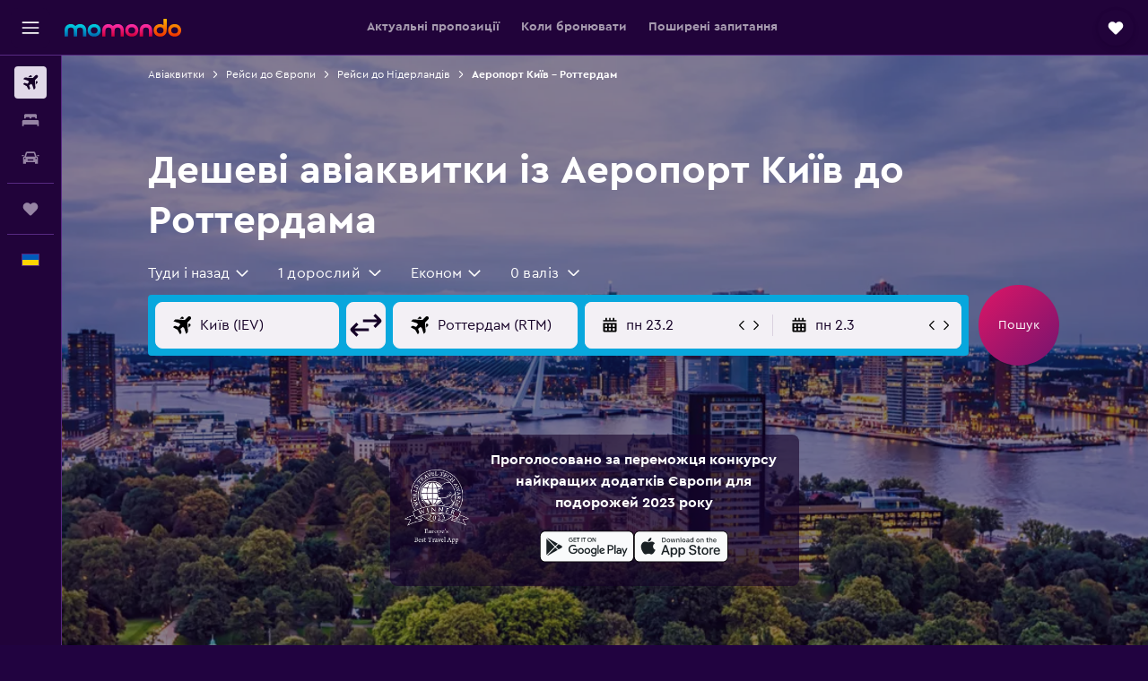

--- FILE ---
content_type: text/html;charset=UTF-8
request_url: https://www.momondo.ua/aviakvytky/kyiv/rotterdam
body_size: 104056
content:
<!DOCTYPE html>
<html lang='uk-ua' dir='ltr'>
<head>
<meta name="r9-version" content="R801d"/><meta name="r9-built" content="20260122.060142"/><meta name="r9-rendered" content="Sat, 24 Jan 2026 10:00:20 GMT"/><meta name="r9-build-number" content="21"/><link rel="stylesheet" href="https://content.r9cdn.net/res/combined.css?v=948ea7f5090d436fa333e8f8fe4e75e9a07d82a8&amp;cluster=4"/><link rel="stylesheet" href="https://content.r9cdn.net/res/combined.css?v=016552eba0fd02beb01fb42c9d9145c11a323449&amp;cluster=4"/><meta name="viewport" content="width=device-width, initial-scale=1, minimum-scale=1"/><meta name="format-detection" content="telephone=no"/><link rel="icon" href="/favicon.ico" sizes="any"/><link rel="icon" href="/icon.svg" type="image/svg+xml"/><title>Знайдіть дешеві авіаквитки за маршрутом Аеропорт Київ – Роттердам у 2026 році | momondo</title><meta name="description" content="Пошук momondo порівняє ціни на понад 1000 сайтах авіаліній та агенцій і покаже вам найдешевші квитки із м. Аеропорт Київ до м. Роттердам."/><link rel="preconnect" href="apis.google.com"/><link rel="dns-prefetch" href="apis.google.com"/><link rel="preconnect" href="www.googletagmanager.com"/><link rel="dns-prefetch" href="www.googletagmanager.com"/><link rel="preconnect" href="www.google-analytics.com"/><link rel="dns-prefetch" href="www.google-analytics.com"/><script type="text/javascript">
var safari13PlusRegex = /Macintosh;.*?Version\/(1[3-9]|[2-9][0-9]+)(\.[0-9]+)* Safari/;
if (
window &&
window.navigator &&
window.navigator.userAgent &&
window.navigator.userAgent.indexOf('Safari') > -1 &&
window.navigator.userAgent.indexOf('Chrome') === -1 &&
safari13PlusRegex.test(window.navigator.userAgent)
) {
if (
'ontouchstart' in window &&
(!('cookieEnabled' in window.navigator) || window.navigator.cookieEnabled)
) {
if (
decodeURIComponent(document.cookie).indexOf('pmov=') < 0 &&
decodeURIComponent(document.cookie).indexOf('oo.tweb=') < 0
) {
var d = new Date();
d.setTime(d.getTime() + 90 * 24 * 60 * 60 * 1000);
document.cookie = 'pmov=tb;path=/;expires=' + d.toUTCString();
}
}
}
</script><meta name="kayak_page" content="flight,static-flight-route,route"/><meta name="seop" content="kyiv-rotterdam"/><meta name="seo-cache" content="true"/><meta name="kayak_seo_splitxp" content="seo-mm-flight-routes-add-iata-codes=control-group,seo-flights-shared-ui-form=disabled"/><script type="text/javascript">
var DynamicContextPromise = (function (handler) {
this.status = 0;
this.value = undefined;
this.thenCallbacks = [];
this.catchCallbacks = [];
this.then = function(fn) {
if (this.status === 0) {
this.thenCallbacks.push(fn);
}
if (this.status === 1) {
fn(this.value);
}
return this;
}.bind(this);
this.catch = function(fn) {
if (this.status === 0) {
this.catchCallbacks.push(fn);
}
if (this.status === 2) {
fn(this.value);
}
return this;
}.bind(this);
var resolve = function(value) {
if (this.status === 0) {
this.status = 1;
this.value = value;
this.thenCallbacks.forEach(function(fn) {
fn(value)
});
}
}.bind(this);
var reject = function(value) {
if (this.status === 0) {
this.status = 2;
this.value = value;
this.catchCallbacks.forEach(function(fn) {
fn(value)
});
}
}.bind(this);
try {
handler(resolve, reject);
} catch (err) {
reject(err);
}
return {
then: this.then,
catch: this.catch,
};
}).bind({})
var ie = (function () {
var undef,
v = 3,
div = document.createElement('div'),
all = div.getElementsByTagName('i');
while (div.innerHTML = '<!--[if gt IE ' + (++v) + ']><i></i><![endif]-->', all[0]);
return v > 4 ? v : undef;
}());
var xhr = ie <= 9 ? new XDomainRequest() : new XMLHttpRequest();
var trackingQueryParams = "";
var getOnlyValidParams = function(paramsList, reservedParamsList) {
var finalParamsList = [];
for (var i = 0; i < paramsList.length; i++) {
if (reservedParamsList.indexOf(paramsList[i].split('=')[0]) == -1) {
finalParamsList.push(paramsList[i]);
}
}
return finalParamsList;
}
var removeUnnecessaryQueryStringChars = function(paramsString) {
if (paramsString.charAt(0) === '?') {
return paramsString.substr(1);
}
return paramsString;
}
var reservedParamsList = ['vertical', 'pageId', 'subPageId', 'originalReferrer', 'seoPlacementId', 'seoLanguage', 'seoCountry', 'tags'];
var paramsString = window.location && window.location.search;
if (paramsString) {
paramsString = removeUnnecessaryQueryStringChars(paramsString);
var finalParamsList = getOnlyValidParams(paramsString.split('&'), reservedParamsList)
trackingQueryParams = finalParamsList.length > 0 ? "&" + finalParamsList.join("&") + "&seo=true" : "";
}
var trackingUrl = '/s/run/fpc/context' +
'?vertical=flight' +
'&pageId=static-flight-route' +
'&subPageId=route' +
'&originalReferrer=' + encodeURIComponent(document.referrer) +
'&seoPlacementId=' + encodeURIComponent('kyiv-rotterdam') +
'&tags=' + encodeURIComponent('') +
'&origin=' + encodeURIComponent('IEV') +
'&destination=' + encodeURIComponent('RTM') +
'&isSeoPage=' + encodeURIComponent('true') +
'&domain=' + encodeURIComponent(window.location.host) +
trackingQueryParams;
xhr.open('GET', trackingUrl, true);
xhr.responseType = 'json';
window.R9 = window.R9 || {};
window.R9.unhiddenElements = [];
window.R9.dynamicContextPromise = new DynamicContextPromise(function(resolve, reject) {
xhr.onload = function () {
if (xhr.readyState === xhr.DONE && xhr.status === 200) {
window.R9 = window.R9 || {};
window.R9.globals = window.R9.globals || {};
resolve(xhr.response);
if (xhr.response['formToken']) {
R9.globals.formtoken = xhr.response['formToken'];
}
if (xhr.response['jsonPlacementEnabled'] && xhr.response['jsonGlobalPlacementEnabled']) {
if (xhr.response['placement']) {
R9.globals.placement = xhr.response['placement'];
}
if (xhr.response['affiliate']) {
R9.globals.affiliate = xhr.response['affiliate'];
}
}
if (xhr.response['dsaRemovableFields']) {
var dsaRemovableParamsList = xhr.response['dsaRemovableFields'];
var query = window.location.search.slice(1) || "";
var params = query.split('&');
var needRemoveParams = false;
for (var i = 0; i < dsaRemovableParamsList.length; i++) {
if (query.indexOf(dsaRemovableParamsList[i] + '=') != -1) {
needRemoveParams = true;
break;
}
}
if (needRemoveParams) {
var path = window.location.pathname;
var finalQuery = [];
for (var i = 0; i < params.length; i++) {
if (dsaRemovableParamsList.indexOf(params[i].split('=')[0]) == -1) {
finalQuery.push(params[i]);
}
}
if (window.history.replaceState) {
window.history.replaceState({}, document.title, path + (finalQuery.length > 0 ? '?' + finalQuery.join('&') : ''));
}
}
if(xhr.response['cachedCookieConsentEnabled']) {
var unhideElement = (elementId) => {
var elementToUnhide = document.querySelector(elementId);
if (elementToUnhide) {
window.R9.unhiddenElements = window.R9.unhiddenElements || [];
window.R9.unhiddenElements.push(elementId.replace('#', ''));
elementToUnhide.removeAttribute('hidden');
elementToUnhide.dispatchEvent(new Event('initialStaticHideRemove'));
}
}
var unhideCookieConsent = () => {
if (xhr.response['showSharedIabTcfDialog']) {
unhideElement('#iab-tcf-dialog');
}
if (xhr.response['showDataTransferDisclaimerDialog']) {
unhideElement('#shared-data-transfer-disclaimer-dialog');
}
if (xhr.response['showTwoPartyConsentDialog']) {
unhideElement('#shared-two-part-consent-dialog');
}
}
if (document.readyState === "loading") {
document.addEventListener("DOMContentLoaded", unhideCookieConsent);
} else {
unhideCookieConsent();
}
}
}
} else {
reject(xhr.response);
}
};
})
xhr.send('');
</script><link rel="canonical" href="https://www.momondo.ua/aviakvytky/kyiv/rotterdam"/><link rel="alternate" hrefLang="nl-NL" href="https://www.momondo.nl/vluchten/kiev/rotterdam"/><link rel="alternate" hrefLang="ru-UA" href="https://www.ru.momondo.ua/aviabilety/kiev/rotterdam"/><link rel="alternate" hrefLang="uk-UA" href="https://www.momondo.ua/aviakvytky/kyiv/rotterdam"/><meta property="og:image" content="https://content.r9cdn.net/rimg/dimg/6a/ec/ab3cbac1-city-28899-16886adebb6.jpg?width=1200&amp;height=630&amp;crop=false"/><meta property="og:image:width" content="1200"/><meta property="og:image:height" content="630"/><meta property="og:title" content="Знайдіть дешеві авіаквитки за маршрутом Аеропорт Київ – Роттердам у 2026 році | momondo"/><meta property="og:type" content="website"/><meta property="og:description" content="Пошук momondo порівняє ціни на понад 1000 сайтах авіаліній та агенцій і покаже вам найдешевші квитки із м. Аеропорт Київ до м. Роттердам."/><meta property="og:url" content="https://www.momondo.ua/aviakvytky/kyiv/rotterdam"/><meta property="og:site_name" content="momondo"/><meta property="fb:pages" content="148785901841216"/><meta property="twitter:title" content="Знайдіть дешеві авіаквитки за маршрутом Аеропорт Київ – Роттердам у 2026 році | momondo"/><meta name="twitter:description" content="Пошук momondo порівняє ціни на понад 1000 сайтах авіаліній та агенцій і покаже вам найдешевші квитки із м. Аеропорт Київ до м. Роттердам."/><meta name="twitter:image:src" content="https://content.r9cdn.net/rimg/dimg/6a/ec/ab3cbac1-city-28899-16886adebb6.jpg?width=440&amp;height=220&amp;crop=false"/><meta name="twitter:card" content="summary_large_image"/><meta name="twitter:site" content="@momondo"/><meta name="twitter:creator" content="@momondo"/><meta name="robots" content="noodp"/><link rel="apple-touch-icon" href="/apple-touch-icon.png"/><link rel="apple-touch-icon" sizes="60x60" href="/apple-touch-icon-60x60.png"/><link rel="apple-touch-icon" sizes="76x76" href="/apple-touch-icon-76x76.png"/><link rel="apple-touch-icon" sizes="120x120" href="/apple-touch-icon-120x120.png"/><link rel="apple-touch-icon" sizes="152x152" href="/apple-touch-icon-152x152.png"/><link rel="apple-touch-icon" sizes="167x167" href="/apple-touch-icon-167x167.png"/><link rel="apple-touch-icon" sizes="180x180" href="/apple-touch-icon-180x180.png"/><script type="application/ld+json">{"@context":"https://schema.org","@type":"Website","name":"momondo","url":"https://www.momondo.ua"}</script><script type="application/ld+json">{"@context":"http://schema.org","@type":"Organization","name":"momondo","url":"https://www.momondo.ua/aviakvytky/kyiv/rotterdam","sameAs":["https://www.facebook.com/momondo","https://www.instagram.com/momondo"]}</script><script type="application/ld+json">{"@context":"http://schema.org","@type":"WebPage","url":"https://www.momondo.ua/aviakvytky/kyiv/rotterdam","name":"Знайдіть дешеві авіаквитки за маршрутом Аеропорт Київ – Роттердам у 2026 році | momondo","description":"Пошук momondo порівняє ціни на понад 1000 сайтах авіаліній та агенцій і покаже вам найдешевші квитки із м. Аеропорт Київ до м. Роттердам.","publisher":"momondo"}</script><script type="application/ld+json">{"@context":"http://schema.org","@type":"FAQPage","mainEntity":[{"@type":"Question","name":"Як почати отримувати сповіщення про ціну на авіаквитки Аеропорт Київ – Роттердам?","acceptedAnswer":{"@type":"Answer","text":"Ви отримуватимете лист щоразу, як ціна на <a href=https://www.momondo.ua/aviakvytky/kyiv/rotterdam#>авіаквитки Роттердам – Аеропорт Київ</a> знижуватиметься. Щоб увімкнути сповіщення про ціну, виберіть потрібні дати та здійсніть пошук. Під час перегляду результатів ви побачите віджет, перемкнувши який ви можете підписатися на сповіщення про ціну."}},{"@type":"Question","name":"Як заощадити на авіаквитках Аеропорт Київ – Роттердам з momondo?","acceptedAnswer":{"@type":"Answer","text":"Якщо ви плануєте поїздку заздалегідь, Прогноз цін від momondo допоможе вибрати оптимальні дати. Зокрема, він підкаже день тижня і навіть час доби, коли ціни найнижчі. Лише одного погляду на Календар цін достатньо, щоб з'ясувати, як змінюються ціни на авіаквитки протягом місяця. А зі сповіщеннями про ціну ви точно знатимете, коли ціна зміниться, і зможете здійснити бронювання у найбільш слушний момент. Якщо ви вже визначилися з бюджетом, але не знаєте, куди вирушити, зверніться по допомогу до нашої функції <a href=https://www.momondo.ua/explore/>Explore</a>. А от якщо вилише плануєте відпустку, зазирніть до нашого блогу \"Куди поїхати\": у ньому ви знайдете цікаві ідеї, поради, як скоротити витрати, та багато іншого."}},{"@type":"Question","name":"Як momondo знаходить ціни на авіаквитки?","acceptedAnswer":{"@type":"Answer","text":"momondo показує ціни від понад 700 постачальників, варто лиш натиснути кнопку. Він працює як із авіакомпаніями, так і з онлайн-турагенціями у більш ніж 30 країнах, щоб надати вам доступ до величезного спектру тарифів і пропозицій."}},{"@type":"Question","name":"Коли востаннє оновлено на momondo ціни в категорії перельоти з пункту Аеропорт Київ – Аеропорт Роттердам/Гаага?","acceptedAnswer":{"@type":"Answer","text":"Ціни в категорії перельоти з пункту Аеропорт Київ – Аеропорт Роттердам/Гаага оновлюються щодня."}},{"@type":"Question","name":"В якому віці дозволено летіти без супроводу з місця відправлення Аеропорт Київ – Аеропорт Роттердам/Гаага?","acceptedAnswer":{"@type":"Answer","text":"Дитині має бути щонайменше п’ять років, щоб літати самій, але в авіакомпаніях, які пропонують послугу для неповнолітніх без супроводу (UMNR), можуть бути власні вікові обмеження, зокрема правила щодо тривалості польоту, часу та пересадок. Рекомендуємо перевірити цю інформацію в авіакомпанії, де ви бронюєте вашу подорож з місця відправлення Аеропорт Київ – Аеропорт Роттердам/Гаага."}},{"@type":"Question","name":"Які документи чи посвідчення особи мені потрібні, щоб летіти за напрямком Аеропорт Роттердам/Гаага?","acceptedAnswer":{"@type":"Answer","text":"Необхідні проїзні та медичні документи для вашої подорожі за напрямком Аеропорт Роттердам/Гаага залежать від ваших планів подорожі та індивідуальних обставин. Як правило, слід мати декілька документів, як-от внутрішній документ посвідчення особи чи водійські права, а також закордонний паспорт, дійсний протягом шести місяців після запланованої дати прибуття. Рекомендуємо звернутися за порадою до авіакомпанії або надійної третьої сторони, як-от IATA."}}]}</script><script type="application/ld+json">[{"@context":"http://schema.org","@type":"BreadcrumbList","name":"r9-alt","itemListElement":[{"@type":"ListItem","position":"1","item":{"@id":"/vuelos","name":"Авіаквитки"}},{"@type":"ListItem","position":"2","item":{"@id":"/aviakvytky/niderlandy","name":"Рейси до Нідерландів"}},{"@type":"ListItem","position":"3","item":{"@id":"/aviakvytky/kyiv/rotterdam","name":"Аеропорт Київ – Роттердам"}}]},{"@context":"http://schema.org","@type":"BreadcrumbList","name":"r9-full","itemListElement":[{"@type":"ListItem","position":"1","item":{"@id":"/vuelos","name":"Авіаквитки"}},{"@type":"ListItem","position":"2","item":{"@id":"/aviakvytky/ievropa","name":"Рейси до Європи"}},{"@type":"ListItem","position":"3","item":{"@id":"/aviakvytky/niderlandy","name":"Рейси до Нідерландів"}},{"@type":"ListItem","position":"4","item":{"@id":"/aviakvytky/kyiv/rotterdam","name":"Аеропорт Київ – Роттердам"}}]}]</script><meta name="kayak_content_type" content="IEV-RTM,backup"/><script type="application/ld+json">{"@context":"http://schema.org","@type":"Trip","name":"Знайдіть дешеві авіаквитки за маршрутом Аеропорт Київ – Роттердам у 2026 році | momondo","description":"Пошук momondo порівняє ціни на понад 1000 сайтах авіаліній та агенцій і покаже вам найдешевші квитки із м. Аеропорт Київ до м. Роттердам.","itinerary":{"@type":"ItemList","numberOfItems":0,"itemListElement":[]}}</script>
</head>
<body class='bd-default bd-mo react react-st uk_UA '><div id='root'><div class="c--AO"><nav class="mZv3" aria-label="Швидкі посилання з клавіатури"><a href="#main">До основного вмісту</a></nav><div data-testid="page-top-anchor" aria-live="polite" aria-atomic="true" tabindex="-1" style="position:absolute;width:1px;height:1px;margin:-1px;padding:0;overflow:hidden;clip-path:inset(50%);white-space:nowrap;border:0"></div><header class="mc6t mc6t-mod-sticky-always" style="height:62px;top:0px"><div class="mc6t-wrapper"><div><div class="mc6t-banner mc6t-mod-sticky-non-mobile"></div></div><div class="mc6t-main-content mc6t-mod-bordered" style="height:62px"><div class="common-layout-react-HeaderV2 V_0p V_0p-mod-branded V_0p-mod-side-nav-ux-v2"><div class="wRhj wRhj-mod-justify-start wRhj-mod-grow"><div class="mc6t-nav-button mc6t-mod-hide-empty"><div role="button" tabindex="0" class="ZGw- ZGw--mod-size-medium ZGw--mod-variant-default" aria-label="Відкрити головне меню"><svg viewBox="0 0 200 200" width="20" height="20" xmlns="http://www.w3.org/2000/svg" role="presentation"><path d="M191.67 50H8.33V33.33h183.33V50zm0 100H8.33v16.67h183.33V150zm0-58.33H8.33v16.67h183.33V91.67z"/></svg></div></div><div class="mc6t-logo mc6t-mod-hide-empty"><div class="gPDR gPDR-mod-focus-keyboard gPDR-momondo gPDR-non-compact gPDR-main-logo-mobile gPDR-mod-reduced-size"><a class="gPDR-main-logo-link" href="/" itemProp="https://schema.org/logo" aria-label="На головну сторінку momondo"><div class="gPDR-main-logo" style="animation-duration:2000ms"><span style="transform:translate3d(0,0,0);vertical-align:middle;-webkit-font-smoothing:antialiased;-moz-osx-font-smoothing:grayscale;width:auto;height:auto" class="gPDR-logo-image"><svg width="100%" height="100%" xmlns="http://www.w3.org/2000/svg" viewBox="0 0 250 38" role="presentation" style="width:inherit;height:inherit;line-height:inherit;color:inherit"><defs><linearGradient id="logos806a-1" x2="0" y2="100%"><stop offset="0" stop-color="#00d7e5"/><stop offset="1" stop-color="#0066ae"/></linearGradient><linearGradient id="logos806b-1" x2="0" y2="100%"><stop offset="0" stop-color="#ff30ae"/><stop offset="1" stop-color="#d1003a"/></linearGradient><linearGradient id="logos806c-1" x2="0" y2="100%"><stop offset="0" stop-color="#ffba00"/><stop offset="1" stop-color="#f02e00"/></linearGradient></defs><path fill="url(#logos806a-1)" d="M23.2 15.5c2.5-2.7 6-4.4 9.9-4.4 8.7 0 13.4 6 13.4 13.4v12.8c0 .3-.3.5-.5.5h-6c-.3 0-.5-.2-.5-.5V24.5c0-4.6-3.1-5.9-6.4-5.9-3.2 0-6.4 1.3-6.4 5.9v12.8c0 .3-.3.5-.5.5h-5.9c-.3 0-.5-.2-.5-.5V24.5c0-4.6-3.1-5.9-6.4-5.9-3.2 0-6.4 1.3-6.4 5.9v12.8c0 .3-.3.5-.5.5h-6c-.3 0-.5-.2-.5-.5V24.5c0-7.4 4.7-13.4 13.3-13.4 4 0 7.5 1.7 9.9 4.4m54.3 9.1c0 7.5-5.2 13.4-14 13.4s-14-5.9-14-13.4c0-7.6 5.2-13.4 14-13.4 8.8-.1 14 5.9 14 13.4zm-6.7 0c0-3.7-2.4-6.8-7.3-6.8-5.2 0-7.3 3.1-7.3 6.8 0 3.7 2.1 6.8 7.3 6.8 5.1-.1 7.3-3.1 7.3-6.8z"/><path fill="url(#logos806b-1)" d="M103.8 15.5c2.5-2.7 6-4.4 9.9-4.4 8.7 0 13.4 6 13.4 13.4v12.8c0 .3-.3.5-.5.5h-5.9c-.3 0-.5-.2-.5-.5V24.5c0-4.6-3.1-5.9-6.4-5.9-3.2 0-6.4 1.3-6.4 5.9v12.8c0 .3-.3.5-.5.5H101c-.3 0-.5-.2-.5-.5V24.5c0-4.6-3.1-5.9-6.4-5.9-3.2 0-6.4 1.3-6.4 5.9v12.8c0 .3-.3.5-.5.5h-5.9c-.3 0-.5-.2-.5-.5V24.5c0-7.4 4.7-13.4 13.3-13.4 3.8 0 7.3 1.7 9.7 4.4m54.3 9.1c0 7.5-5.2 13.4-14 13.4s-14-5.9-14-13.4c0-7.6 5.2-13.4 14-13.4 8.7-.1 14 5.9 14 13.4zm-6.7 0c0-3.7-2.3-6.8-7.3-6.8-5.2 0-7.3 3.1-7.3 6.8 0 3.7 2.1 6.8 7.3 6.8 5.1-.1 7.3-3.1 7.3-6.8zm9.8-.1v12.8c0 .3.2.5.5.5h5.9c.3 0 .5-.2.5-.5V24.5c0-4.6 3.1-5.9 6.4-5.9 3.3 0 6.4 1.3 6.4 5.9v12.8c0 .3.2.5.5.5h5.9c.3 0 .5-.2.5-.5V24.5c0-7.4-4.5-13.4-13.4-13.4-8.7 0-13.2 6-13.2 13.4"/><path fill="url(#logos806c-1)" d="M218.4 0h-5.9c-.3 0-.5.2-.5.5v13c-1.3-1.2-4.3-2.4-7-2.4-8.8 0-14 5.9-14 13.4s5.2 13.4 14 13.4c8.7 0 14-5.2 14-14.6V.4c-.1-.2-.3-.4-.6-.4zm-13.5 31.3c-5.2 0-7.3-3-7.3-6.8 0-3.7 2.1-6.8 7.3-6.8 4.9 0 7.3 3 7.3 6.8s-2.2 6.8-7.3 6.8zM236 11.1c-8.8 0-14 5.9-14 13.4s5.2 13.4 14 13.4 14-5.9 14-13.4c0-7.4-5.3-13.4-14-13.4zm0 20.2c-5.2 0-7.3-3.1-7.3-6.8 0-3.7 2.1-6.8 7.3-6.8 4.9 0 7.3 3.1 7.3 6.8 0 3.8-2.2 6.8-7.3 6.8z"/></svg></span></div></a></div></div></div><div class="wRhj wRhj-mod-width-full-mobile wRhj-mod-justify-center wRhj-mod-allow-shrink"><div class="V_0p-search-display-wrapper"></div></div><div class="V_0p-secondary-navigation" style="margin:0;top:61px"><div class="N_ex N_ex-pres-default N_ex-mod-inline-spacing-top-none N_ex-mod-inline"><div class="N_ex-navigation-wrapper N_ex-mod-inline"><div class="N_ex-navigation-container"><div class="N_ex-navigation-items-wrapper"><div class="vHYk-button-wrapper vHYk-mod-pres-default"><div role="button" tabindex="0" class="vHYk vHYk-button" data-text="Актуальні пропозиції"><span>Актуальні пропозиції</span></div></div><div class="vHYk-button-wrapper vHYk-mod-pres-default"><div role="button" tabindex="0" class="vHYk vHYk-button" data-text="Коли бронювати"><span>Коли бронювати</span></div></div><div class="vHYk-button-wrapper vHYk-mod-pres-default"><div role="button" tabindex="0" class="vHYk vHYk-button" data-text="Поширені запитання"><span>Поширені запитання</span></div></div></div></div></div></div></div><div class="wRhj wRhj-mod-justify-end wRhj-mod-grow"><div><div class="common-layout-react-HeaderAccountWrapper theme-dark account--collapsible account--not-branded"><div class="ui-layout-header-HeaderTripsItem"><div class="trips-drawer-wrapper theme-dark"><div><div role="button" tabindex="0" class="ZGw- ZGw--mod-size-medium ZGw--mod-variant-round" aria-label="Відкрити панель поїздок"><div class="c_EZE"><svg viewBox="0 0 200 200" width="1.25em" height="1.25em" xmlns="http://www.w3.org/2000/svg" class="" role="presentation" aria-hidden="true"><path d="M169.94 110.33l-19.75 19.75l-.92.92l-39.58 39.58c-.67.67-1.33 1.25-2 1.67c-.75.58-1.5 1.08-2.25 1.42c-.83.42-1.75.75-2.58 1c-.75.17-1.58.25-2.33.33h-1c-.75-.08-1.58-.17-2.33-.33c-.83-.25-1.75-.58-2.58-1c-.75-.33-1.5-.83-2.25-1.42c-.67-.42-1.33-1-2-1.67L50.79 131l-.92-.92l-19.75-19.75c-8.92-9-13.42-20.67-13.42-32.42s4.5-23.42 13.42-32.42c17.92-17.83 46.92-17.83 64.83 0l5.08 5.08l5.08-5.08c8.92-8.92 20.67-13.33 32.42-13.33s23.5 4.42 32.42 13.33c17.92 17.92 17.92 46.92 0 64.83z"/></svg></div></div></div></div></div></div></div></div><div class="c5ab7 c5ab7-mod-absolute c5ab7-collapsed c5ab7-mod-variant-accordion" style="top:62px"><div tabindex="-1" class="pRB0 pRB0-collapsed pRB0-mod-variant-accordion pRB0-mod-position-sticky" style="top:62px;height:calc(100vh - 62px)"><div><div class="pRB0-nav-items"><nav class="HtHs" aria-label="Пошук"><ul class="HtHs-nav-list"><li><a href="/" aria-label="Search for flights " class="dJtn dJtn-active dJtn-collapsed dJtn-mod-variant-accordion" aria-current="page"><svg viewBox="0 0 200 200" width="1.25em" height="1.25em" xmlns="http://www.w3.org/2000/svg" class="ncEv ncEv-rtl-aware dJtn-menu-item-icon" role="presentation" aria-hidden="true"><path d="M107.91 115.59l-23.6 17.77l10.49 28.28c.83 4.36-.53 8.9-3.65 12.02l-9.78 9.78l-23.54-41.34l-41.28-23.48l9.78-9.66c3.12-3.12 7.6-4.42 11.9-3.65l28.4 10.37l17.71-23.66l-11.79-11.79l-52.86-17.5l13.14-13.49c2.77-2.77 6.6-4.24 10.49-4.01l27.05 1.83l33.12 2.24l22.1 1.47l29.46-29.34c6.48-6.48 17.09-6.48 23.57 0c3.24 3.24 4.89 7.48 4.83 11.79c.06 4.3-1.59 8.54-4.83 11.78l-29.46 29.34l1.47 22.1l2.24 33.12l1.83 27.16c.29 3.83-1.12 7.6-3.83 10.31l-13.44 13.44l-17.74-53.09l-11.79-11.79zm67.76-26.52c-4.77-4.77-12.32-4.89-17.21-.35l2.24 33l14.97-14.97a12.488 12.488 0 000-17.68zm-64.81-64.82a12.488 12.488 0 00-17.68 0L78.21 39.22l33 2.24c4.54-4.89 4.42-12.43-.35-17.21z"/></svg><div class="dJtn-menu-item-title">Авіаквитки</div></a></li><li><a href="/hoteli" aria-label="Пошук житла " class="dJtn dJtn-collapsed dJtn-mod-variant-accordion" aria-current="false"><svg viewBox="0 0 200 200" width="1.25em" height="1.25em" xmlns="http://www.w3.org/2000/svg" class="ncEv dJtn-menu-item-icon" role="presentation" aria-hidden="true"><path d="M170.83 46.67v36.67h-16.67v-3.33c0-7.42-5.92-13.33-13.33-13.33h-19.17c-7.42 0-13.33 5.92-13.33 13.33v3.33H91.66v-3.33c0-7.42-5.92-13.33-13.33-13.33H59.16c-7.42 0-13.33 5.92-13.33 13.33v3.33H29.16V46.67c0-7.42 5.92-13.33 13.33-13.33h115c7.42 0 13.33 5.92 13.33 13.33zm7.5 53.33H21.67c-7.42 0-13.33 5.92-13.33 13.33v53.33h16.67v-16.67h150v16.67h16.67v-53.33c0-7.42-5.92-13.33-13.33-13.33z"/></svg><div class="dJtn-menu-item-title">Помешкання</div></a></li><li><a href="/orenda-avto" aria-label="Search for cars " class="dJtn dJtn-collapsed dJtn-mod-variant-accordion" aria-current="false"><svg viewBox="0 0 200 200" width="1.25em" height="1.25em" xmlns="http://www.w3.org/2000/svg" class="ncEv dJtn-menu-item-icon" role="presentation" aria-hidden="true"><path d="M25.03 83.33H5.7c-.83 0-1.5-.67-1.5-1.5v-11h20.83v12.5zm150 0h19.33c.83 0 1.5-.67 1.5-1.5v-11h-20.83v12.5zm8.33 17.5v65.83h-33.33v-16.67h-100v16.58l-33.33.08V100.9c0-7.33 6-13.33 13.33-13.33l2.5-.08l14.58-44.92c1.75-5.5 6.92-9.25 12.75-9.25h80.33c5.83 0 11 3.75 12.75 9.25l14.58 44.92h2.5c7.33 0 13.33 6 13.33 13.33zm-137.5 7.5c0-4.58-3.75-8.33-8.33-8.33s-8.33 3.75-8.33 8.33s3.75 8.33 8.33 8.33s8.33-3.75 8.33-8.33zm87.5 16.67c0-4.58-3.75-8.33-8.33-8.33h-50c-4.58 0-8.33 3.75-8.33 8.33s3.75 8.33 8.33 8.33h50c4.58 0 8.33-3.75 8.33-8.33zm16.67-37.5L137.86 50H62.2L50.03 87.5h100zm20.83 20.83c0-4.58-3.75-8.33-8.33-8.33s-8.33 3.75-8.33 8.33s3.75 8.33 8.33 8.33s8.33-3.75 8.33-8.33z"/></svg><div class="dJtn-menu-item-title">Оренда авто</div></a></li></ul></nav></div><div class="pRB0-line"></div><div class="pRB0-nav-items"><div><a href="#" class="eHiZ-mod-underline-none dJtn dJtn-collapsed dJtn-mod-variant-accordion" aria-label="Поїздки " aria-current="false"><svg viewBox="0 0 200 200" width="1.25em" height="1.25em" xmlns="http://www.w3.org/2000/svg" class="ncEv dJtn-menu-item-icon" role="presentation" aria-hidden="true"><path d="M169.94 110.33l-19.75 19.75l-.92.92l-39.58 39.58c-.67.67-1.33 1.25-2 1.67c-.75.58-1.5 1.08-2.25 1.42c-.83.42-1.75.75-2.58 1c-.75.17-1.58.25-2.33.33h-1c-.75-.08-1.58-.17-2.33-.33c-.83-.25-1.75-.58-2.58-1c-.75-.33-1.5-.83-2.25-1.42c-.67-.42-1.33-1-2-1.67L50.79 131l-.92-.92l-19.75-19.75c-8.92-9-13.42-20.67-13.42-32.42s4.5-23.42 13.42-32.42c17.92-17.83 46.92-17.83 64.83 0l5.08 5.08l5.08-5.08c8.92-8.92 20.67-13.33 32.42-13.33s23.5 4.42 32.42 13.33c17.92 17.92 17.92 46.92 0 64.83z"/></svg><div class="dJtn-menu-item-title">Поїздки</div></a></div></div><div class="pRB0-line"></div><div class="pRB0-nav-items"><div role="button" tabindex="0" aria-label="Виберіть мову " class="dJtn dJtn-collapsed dJtn-mod-variant-accordion"><div class="dJtn-menu-item-icon"><div class="IXOM IXOM-mod-size-xsmall"><span class="IXOM-flag-container IXOM-ua IXOM-mod-bordered"><img class="DU4n DU4n-hidden" alt="Україна (Українська)" width="18" height="12"/></span></div></div><div class="dJtn-menu-item-title">Українська</div></div></div></div><div class="pRB0-navigation-links"><div class="F-Tz"></div></div></div></div><div class="c1yxs-hidden"><div class="c-ulo c-ulo-mod-always-render" aria-modal="true"><div class="c-ulo-viewport"><div tabindex="-1" class="c-ulo-content" style="max-width:640px"><div class="BLL2 BLL2-mod-variant-row BLL2-mod-padding-top-small BLL2-mod-padding-bottom-base BLL2-mod-padding-x-large"><div class="BLL2-main BLL2-mod-close-variant-dismiss BLL2-mod-dialog-variant-bottom-sheet-popup"><span class="BLL2-close BLL2-mod-close-variant-dismiss BLL2-mod-close-orientation-left BLL2-mod-close-button-padding-none"><button role="button" class="Py0r Py0r-mod-full-height-width Py0r-mod-variant-solid Py0r-mod-theme-none Py0r-mod-shape-default Py0r-mod-size-xsmall Py0r-mod-outline-offset" tabindex="0" aria-disabled="false" aria-label="Закрити"><div class="Py0r-button-container"><div class="Py0r-button-content"><svg viewBox="0 0 200 200" width="20" height="20" xmlns="http://www.w3.org/2000/svg" role="presentation"><path d="M111.83 100l61.83 61.83l-11.83 11.83L100 111.83l-61.83 61.83l-11.83-11.83L88.17 100L26.33 38.17l11.83-11.83l61.83 61.83l61.83-61.83l11.83 11.83L111.82 100z"/></svg></div></div></button></span><div class="BLL2-content"></div></div><div class="BLL2-bottom-content"><label class="hEI8" id="country-picker-search-label" for="country-picker-search">Знайдіть країну або мову</label><div role="presentation" tabindex="-1" class="puNl puNl-mod-cursor-inherit puNl-mod-font-size-base puNl-mod-radius-base puNl-mod-corner-radius-all puNl-mod-size-base puNl-mod-spacing-default puNl-mod-state-default puNl-mod-theme-form puNl-mod-validation-state-neutral puNl-mod-validation-style-border"><input class="NhpT NhpT-mod-radius-base NhpT-mod-corner-radius-all NhpT-mod-size-base NhpT-mod-state-default NhpT-mod-theme-form NhpT-mod-validation-state-neutral NhpT-mod-validation-style-border NhpT-mod-hide-native-clear-button" type="search" tabindex="0" aria-controls="country-picker-list" id="country-picker-search" autoComplete="off" placeholder="Знайдіть країну або мову" value=""/></div></div></div><div class="Qe5W Qe5W-mod-padding-none"><div class="daOL"><ul role="listbox" tabindex="0" id="country-picker-list" class="RHsd RHsd-mod-hide-focus-outline RHsd-mod-display-flex"><li id="en-AU-Australia (English)" role="option" class="pe5z" aria-selected="false"><a aria-current="false" class="dG4A" href="https://www.momondo.com.au" tabindex="-1"><div class="IXOM IXOM-mod-size-xsmall"><span class="IXOM-flag-container IXOM-au IXOM-mod-bordered"><img class="DU4n DU4n-hidden" alt="Australia (English)" width="18" height="12"/></span></div><span class="dG4A-label">Australia (English)</span></a></li><li id="fr-BE-Belgique (Français)" role="option" class="pe5z" aria-selected="false"><a aria-current="false" class="dG4A" href="https://www.fr.momondo.be/in?cc=be&amp;lc=fr" tabindex="-1"><div class="IXOM IXOM-mod-size-xsmall"><span class="IXOM-flag-container IXOM-be IXOM-mod-bordered"><img class="DU4n DU4n-hidden" alt="Belgique (Français)" width="18" height="12"/></span></div><span class="dG4A-label">Belgique (Français)</span></a></li><li id="nl-BE-België (Nederlands)" role="option" class="pe5z" aria-selected="false"><a aria-current="false" class="dG4A" href="https://www.momondo.be/in?cc=be&amp;lc=nl" tabindex="-1"><div class="IXOM IXOM-mod-size-xsmall"><span class="IXOM-flag-container IXOM-be IXOM-mod-bordered"><img class="DU4n DU4n-hidden" alt="België (Nederlands)" width="18" height="12"/></span></div><span class="dG4A-label">België (Nederlands)</span></a></li><li id="pt-BR-Brasil (Português)" role="option" class="pe5z" aria-selected="false"><a aria-current="false" class="dG4A" href="https://www.momondo.com.br" tabindex="-1"><div class="IXOM IXOM-mod-size-xsmall"><span class="IXOM-flag-container IXOM-br IXOM-mod-bordered"><img class="DU4n DU4n-hidden" alt="Brasil (Português)" width="18" height="12"/></span></div><span class="dG4A-label">Brasil (Português)</span></a></li><li id="en-CA-Canada (English)" role="option" class="pe5z" aria-selected="false"><a aria-current="false" class="dG4A" href="https://www.momondo.ca/in?cc=ca&amp;lc=en" tabindex="-1"><div class="IXOM IXOM-mod-size-xsmall"><span class="IXOM-flag-container IXOM-ca IXOM-mod-bordered"><img class="DU4n DU4n-hidden" alt="Canada (English)" width="18" height="12"/></span></div><span class="dG4A-label">Canada (English)</span></a></li><li id="fr-CA-Canada (Français)" role="option" class="pe5z" aria-selected="false"><a aria-current="false" class="dG4A" href="https://www.fr.momondo.ca/in?cc=ca&amp;lc=fr" tabindex="-1"><div class="IXOM IXOM-mod-size-xsmall"><span class="IXOM-flag-container IXOM-ca IXOM-mod-bordered"><img class="DU4n DU4n-hidden" alt="Canada (Français)" width="18" height="12"/></span></div><span class="dG4A-label">Canada (Français)</span></a></li><li id="cs-CZ-Česká republika (Čeština)" role="option" class="pe5z" aria-selected="false"><a aria-current="false" class="dG4A" href="https://www.momondo.cz" tabindex="-1"><div class="IXOM IXOM-mod-size-xsmall"><span class="IXOM-flag-container IXOM-cz IXOM-mod-bordered"><img class="DU4n DU4n-hidden" alt="Česká republika (Čeština)" width="18" height="12"/></span></div><span class="dG4A-label">Česká republika (Čeština)</span></a></li><li id="es-CL-Chile (Español)" role="option" class="pe5z" aria-selected="false"><a aria-current="false" class="dG4A" href="https://www.momondo.cl" tabindex="-1"><div class="IXOM IXOM-mod-size-xsmall"><span class="IXOM-flag-container IXOM-cl IXOM-mod-bordered"><img class="DU4n DU4n-hidden" alt="Chile (Español)" width="18" height="12"/></span></div><span class="dG4A-label">Chile (Español)</span></a></li><li id="es-CO-Colombia (Español)" role="option" class="pe5z" aria-selected="false"><a aria-current="false" class="dG4A" href="https://www.momondo.com.co" tabindex="-1"><div class="IXOM IXOM-mod-size-xsmall"><span class="IXOM-flag-container IXOM-co IXOM-mod-bordered"><img class="DU4n DU4n-hidden" alt="Colombia (Español)" width="18" height="12"/></span></div><span class="dG4A-label">Colombia (Español)</span></a></li><li id="da-DK-Danmark (Dansk)" role="option" class="pe5z" aria-selected="false"><a aria-current="false" class="dG4A" href="https://www.momondo.dk" tabindex="-1"><div class="IXOM IXOM-mod-size-xsmall"><span class="IXOM-flag-container IXOM-dk IXOM-mod-bordered"><img class="DU4n DU4n-hidden" alt="Danmark (Dansk)" width="18" height="12"/></span></div><span class="dG4A-label">Danmark (Dansk)</span></a></li><li id="de-DE-Deutschland (Deutsch)" role="option" class="pe5z" aria-selected="false"><a aria-current="false" class="dG4A" href="https://www.momondo.de" tabindex="-1"><div class="IXOM IXOM-mod-size-xsmall"><span class="IXOM-flag-container IXOM-de IXOM-mod-bordered"><img class="DU4n DU4n-hidden" alt="Deutschland (Deutsch)" width="18" height="12"/></span></div><span class="dG4A-label">Deutschland (Deutsch)</span></a></li><li id="et-EE-Eesti (Eesti)" role="option" class="pe5z" aria-selected="false"><a aria-current="false" class="dG4A" href="https://www.momondo.ee" tabindex="-1"><div class="IXOM IXOM-mod-size-xsmall"><span class="IXOM-flag-container IXOM-ee IXOM-mod-bordered"><img class="DU4n DU4n-hidden" alt="Eesti (Eesti)" width="18" height="12"/></span></div><span class="dG4A-label">Eesti (Eesti)</span></a></li><li id="es-ES-España (Español)" role="option" class="pe5z" aria-selected="false"><a aria-current="false" class="dG4A" href="https://www.momondo.es" tabindex="-1"><div class="IXOM IXOM-mod-size-xsmall"><span class="IXOM-flag-container IXOM-es IXOM-mod-bordered"><img class="DU4n DU4n-hidden" alt="España (Español)" width="18" height="12"/></span></div><span class="dG4A-label">España (Español)</span></a></li><li id="fr-FR-France (Français)" role="option" class="pe5z" aria-selected="false"><a aria-current="false" class="dG4A" href="https://www.momondo.fr" tabindex="-1"><div class="IXOM IXOM-mod-size-xsmall"><span class="IXOM-flag-container IXOM-fr IXOM-mod-bordered"><img class="DU4n DU4n-hidden" alt="France (Français)" width="18" height="12"/></span></div><span class="dG4A-label">France (Français)</span></a></li><li id="en-IN-India (English)" role="option" class="pe5z" aria-selected="false"><a aria-current="false" class="dG4A" href="https://www.momondo.in" tabindex="-1"><div class="IXOM IXOM-mod-size-xsmall"><span class="IXOM-flag-container IXOM-in IXOM-mod-bordered"><img class="DU4n DU4n-hidden" alt="India (English)" width="18" height="12"/></span></div><span class="dG4A-label">India (English)</span></a></li><li id="en-IE-Ireland (English)" role="option" class="pe5z" aria-selected="false"><a aria-current="false" class="dG4A" href="https://www.momondo.ie" tabindex="-1"><div class="IXOM IXOM-mod-size-xsmall"><span class="IXOM-flag-container IXOM-ie IXOM-mod-bordered"><img class="DU4n DU4n-hidden" alt="Ireland (English)" width="18" height="12"/></span></div><span class="dG4A-label">Ireland (English)</span></a></li><li id="it-IT-Italia (Italiano)" role="option" class="pe5z" aria-selected="false"><a aria-current="false" class="dG4A" href="https://www.momondo.it" tabindex="-1"><div class="IXOM IXOM-mod-size-xsmall"><span class="IXOM-flag-container IXOM-it IXOM-mod-bordered"><img class="DU4n DU4n-hidden" alt="Italia (Italiano)" width="18" height="12"/></span></div><span class="dG4A-label">Italia (Italiano)</span></a></li><li id="es-MX-México (Español)" role="option" class="pe5z" aria-selected="false"><a aria-current="false" class="dG4A" href="https://www.momondo.mx" tabindex="-1"><div class="IXOM IXOM-mod-size-xsmall"><span class="IXOM-flag-container IXOM-mx IXOM-mod-bordered"><img class="DU4n DU4n-hidden" alt="México (Español)" width="18" height="12"/></span></div><span class="dG4A-label">México (Español)</span></a></li><li id="nl-NL-Nederland (Nederlands)" role="option" class="pe5z" aria-selected="false"><a aria-current="false" class="dG4A" href="https://www.momondo.nl/vluchten/kiev/rotterdam" tabindex="-1"><div class="IXOM IXOM-mod-size-xsmall"><span class="IXOM-flag-container IXOM-nl IXOM-mod-bordered"><img class="DU4n DU4n-hidden" alt="Nederland (Nederlands)" width="18" height="12"/></span></div><span class="dG4A-label">Nederland (Nederlands)</span></a></li><li id="no-NO-Norge (Norsk)" role="option" class="pe5z" aria-selected="false"><a aria-current="false" class="dG4A" href="https://www.momondo.no" tabindex="-1"><div class="IXOM IXOM-mod-size-xsmall"><span class="IXOM-flag-container IXOM-no IXOM-mod-bordered"><img class="DU4n DU4n-hidden" alt="Norge (Norsk)" width="18" height="12"/></span></div><span class="dG4A-label">Norge (Norsk)</span></a></li><li id="de-AT-Österreich (Deutsch)" role="option" class="pe5z" aria-selected="false"><a aria-current="false" class="dG4A" href="https://www.momondo.at" tabindex="-1"><div class="IXOM IXOM-mod-size-xsmall"><span class="IXOM-flag-container IXOM-at IXOM-mod-bordered"><img class="DU4n DU4n-hidden" alt="Österreich (Deutsch)" width="18" height="12"/></span></div><span class="dG4A-label">Österreich (Deutsch)</span></a></li><li id="es-PE-Perú (Español)" role="option" class="pe5z" aria-selected="false"><a aria-current="false" class="dG4A" href="https://www.momondo.com.pe" tabindex="-1"><div class="IXOM IXOM-mod-size-xsmall"><span class="IXOM-flag-container IXOM-pe IXOM-mod-bordered"><img class="DU4n DU4n-hidden" alt="Perú (Español)" width="18" height="12"/></span></div><span class="dG4A-label">Perú (Español)</span></a></li><li id="pl-PL-Polska (Polski)" role="option" class="pe5z" aria-selected="false"><a aria-current="false" class="dG4A" href="https://www.momondo.pl" tabindex="-1"><div class="IXOM IXOM-mod-size-xsmall"><span class="IXOM-flag-container IXOM-pl IXOM-mod-bordered"><img class="DU4n DU4n-hidden" alt="Polska (Polski)" width="18" height="12"/></span></div><span class="dG4A-label">Polska (Polski)</span></a></li><li id="pt-PT-Portugal (Português)" role="option" class="pe5z" aria-selected="false"><a aria-current="false" class="dG4A" href="https://www.momondo.pt" tabindex="-1"><div class="IXOM IXOM-mod-size-xsmall"><span class="IXOM-flag-container IXOM-pt IXOM-mod-bordered"><img class="DU4n DU4n-hidden" alt="Portugal (Português)" width="18" height="12"/></span></div><span class="dG4A-label">Portugal (Português)</span></a></li><li id="ro-RO-România (Română)" role="option" class="pe5z" aria-selected="false"><a aria-current="false" class="dG4A" href="https://www.momondo.ro" tabindex="-1"><div class="IXOM IXOM-mod-size-xsmall"><span class="IXOM-flag-container IXOM-ro IXOM-mod-bordered"><img class="DU4n DU4n-hidden" alt="România (Română)" width="18" height="12"/></span></div><span class="dG4A-label">România (Română)</span></a></li><li id="fr-CH-Suisse (Français)" role="option" class="pe5z" aria-selected="false"><a aria-current="false" class="dG4A" href="https://www.fr.momondo.ch/in?cc=ch&amp;lc=fr" tabindex="-1"><div class="IXOM IXOM-mod-size-xsmall"><span class="IXOM-flag-container IXOM-ch IXOM-mod-bordered"><img class="DU4n DU4n-hidden" alt="Suisse (Français)" width="18" height="12"/></span></div><span class="dG4A-label">Suisse (Français)</span></a></li><li id="de-CH-Schweiz (Deutsch)" role="option" class="pe5z" aria-selected="false"><a aria-current="false" class="dG4A" href="https://www.momondo.ch/in?cc=ch&amp;lc=de" tabindex="-1"><div class="IXOM IXOM-mod-size-xsmall"><span class="IXOM-flag-container IXOM-ch IXOM-mod-bordered"><img class="DU4n DU4n-hidden" alt="Schweiz (Deutsch)" width="18" height="12"/></span></div><span class="dG4A-label">Schweiz (Deutsch)</span></a></li><li id="it-CH-Svizzera (Italiano)" role="option" class="pe5z" aria-selected="false"><a aria-current="false" class="dG4A" href="https://www.it.momondo.ch/in?cc=ch&amp;lc=it" tabindex="-1"><div class="IXOM IXOM-mod-size-xsmall"><span class="IXOM-flag-container IXOM-ch IXOM-mod-bordered"><img class="DU4n DU4n-hidden" alt="Svizzera (Italiano)" width="18" height="12"/></span></div><span class="dG4A-label">Svizzera (Italiano)</span></a></li><li id="en-ZA-South Africa (English)" role="option" class="pe5z" aria-selected="false"><a aria-current="false" class="dG4A" href="https://www.momondo.co.za" tabindex="-1"><div class="IXOM IXOM-mod-size-xsmall"><span class="IXOM-flag-container IXOM-za IXOM-mod-bordered"><img class="DU4n DU4n-hidden" alt="South Africa (English)" width="18" height="12"/></span></div><span class="dG4A-label">South Africa (English)</span></a></li><li id="fi-FI-Suomi (Suomi)" role="option" class="pe5z" aria-selected="false"><a aria-current="false" class="dG4A" href="https://www.momondo.fi" tabindex="-1"><div class="IXOM IXOM-mod-size-xsmall"><span class="IXOM-flag-container IXOM-fi IXOM-mod-bordered"><img class="DU4n DU4n-hidden" alt="Suomi (Suomi)" width="18" height="12"/></span></div><span class="dG4A-label">Suomi (Suomi)</span></a></li><li id="sv-SE-Sverige (Svenska)" role="option" class="pe5z" aria-selected="false"><a aria-current="false" class="dG4A" href="https://www.momondo.se" tabindex="-1"><div class="IXOM IXOM-mod-size-xsmall"><span class="IXOM-flag-container IXOM-se IXOM-mod-bordered"><img class="DU4n DU4n-hidden" alt="Sverige (Svenska)" width="18" height="12"/></span></div><span class="dG4A-label">Sverige (Svenska)</span></a></li><li id="tr-TR-Türkiye (Türkçe)" role="option" class="pe5z" aria-selected="false"><a aria-current="false" class="dG4A" href="https://www.momondo.com.tr" tabindex="-1"><div class="IXOM IXOM-mod-size-xsmall"><span class="IXOM-flag-container IXOM-tr IXOM-mod-bordered"><img class="DU4n DU4n-hidden" alt="Türkiye (Türkçe)" width="18" height="12"/></span></div><span class="dG4A-label">Türkiye (Türkçe)</span></a></li><li id="en-GB-United Kingdom (English)" role="option" class="pe5z" aria-selected="false"><a aria-current="false" class="dG4A" href="https://www.momondo.co.uk" tabindex="-1"><div class="IXOM IXOM-mod-size-xsmall"><span class="IXOM-flag-container IXOM-gb IXOM-mod-bordered"><img class="DU4n DU4n-hidden" alt="United Kingdom (English)" width="18" height="12"/></span></div><span class="dG4A-label">United Kingdom (English)</span></a></li><li id="en-US-United States (English)" role="option" class="pe5z" aria-selected="false"><a aria-current="false" class="dG4A" href="https://www.momondo.com/in?cc=us&amp;lc=en" tabindex="-1"><div class="IXOM IXOM-mod-size-xsmall"><span class="IXOM-flag-container IXOM-us IXOM-mod-bordered"><img class="DU4n DU4n-hidden" alt="United States (English)" width="18" height="12"/></span></div><span class="dG4A-label">United States (English)</span></a></li><li id="es-UY-Estados Unidos (Español)" role="option" class="pe5z" aria-selected="false"><a aria-current="false" class="dG4A" href="https://www.es.momondo.com/in?cc=uy&amp;lc=es" tabindex="-1"><div class="IXOM IXOM-mod-size-xsmall"><span class="IXOM-flag-container IXOM-us IXOM-mod-bordered"><img class="DU4n DU4n-hidden" alt="Estados Unidos (Español)" width="18" height="12"/></span></div><span class="dG4A-label">Estados Unidos (Español)</span></a></li><li id="es-UY-Uruguay (Español)" role="option" class="pe5z" aria-selected="false"><a aria-current="false" class="dG4A" href="https://www.es.momondo.com" tabindex="-1"><div class="IXOM IXOM-mod-size-xsmall"><span class="IXOM-flag-container IXOM-uy IXOM-mod-bordered"><img class="DU4n DU4n-hidden" alt="Uruguay (Español)" width="18" height="12"/></span></div><span class="dG4A-label">Uruguay (Español)</span></a></li><li id="uk-UA-Україна (Українська)" role="option" class="pe5z pe5z-mod-selected" aria-selected="true"><a aria-current="true" class="dG4A dG4A-mod-selected" href="https://www.momondo.ua/in?cc=ua&amp;lc=uk&amp;url=/aviakvytky/kyiv/rotterdam" tabindex="-1"><div class="IXOM IXOM-mod-size-xsmall"><span class="IXOM-flag-container IXOM-ua IXOM-mod-bordered"><img class="DU4n DU4n-hidden" alt="Україна (Українська)" width="18" height="12"/></span></div><span class="dG4A-label">Україна (Українська)</span></a></li><li id="ru-UA-Украина (Русский)" role="option" class="pe5z" aria-selected="false"><a aria-current="false" class="dG4A" href="https://www.ru.momondo.ua/in?cc=ua&amp;lc=ru&amp;url=/aviakvytky/kyiv/rotterdam" tabindex="-1"><div class="IXOM IXOM-mod-size-xsmall"><span class="IXOM-flag-container IXOM-ua IXOM-mod-bordered"><img class="DU4n DU4n-hidden" alt="Украина (Русский)" width="18" height="12"/></span></div><span class="dG4A-label">Украина (Русский)</span></a></li></ul></div></div></div></div></div></div><div class="V_0p-loader"></div></div></div></div></header><div class="c--AO-main c--AO-new-nav-breakpoints" id="main" style="margin:0"><div class="BqJN BqJN-full-height-mobile"><div class="BqJN-image-container BqJN-mod-deals-with-trust-seals"><picture><source srcSet="[data-uri]" media="(max-width: 639px)"/><source srcSet="/rimg/dimg/6a/ec/ab3cbac1-city-28899-16886adebb6.jpg?width=360&amp;height=203&amp;xhint=2891&amp;yhint=2028&amp;crop=true&amp;outputtype=webp 360w,/rimg/dimg/6a/ec/ab3cbac1-city-28899-16886adebb6.jpg?width=640&amp;height=360&amp;xhint=2891&amp;yhint=2028&amp;crop=true&amp;outputtype=webp 640w,/rimg/dimg/6a/ec/ab3cbac1-city-28899-16886adebb6.jpg?width=768&amp;height=432&amp;xhint=2891&amp;yhint=2028&amp;crop=true&amp;outputtype=webp 768w,/rimg/dimg/6a/ec/ab3cbac1-city-28899-16886adebb6.jpg?width=960&amp;height=540&amp;xhint=2891&amp;yhint=2028&amp;crop=true&amp;outputtype=webp 960w,/rimg/dimg/6a/ec/ab3cbac1-city-28899-16886adebb6.jpg?width=1024&amp;height=576&amp;xhint=2891&amp;yhint=2028&amp;crop=true&amp;outputtype=webp 1024w,/rimg/dimg/6a/ec/ab3cbac1-city-28899-16886adebb6.jpg?width=1280&amp;height=720&amp;xhint=2891&amp;yhint=2028&amp;crop=true&amp;outputtype=webp 1280w,/rimg/dimg/6a/ec/ab3cbac1-city-28899-16886adebb6.jpg?width=1440&amp;height=810&amp;xhint=2891&amp;yhint=2028&amp;crop=true&amp;outputtype=webp 1440w,/rimg/dimg/6a/ec/ab3cbac1-city-28899-16886adebb6.jpg?width=2160&amp;height=1215&amp;xhint=2891&amp;yhint=2028&amp;crop=true&amp;outputtype=webp 2160w" sizes="100vw" type="image/webp"/><img class="BqJN-image" srcSet="/rimg/dimg/6a/ec/ab3cbac1-city-28899-16886adebb6.jpg?width=360&amp;height=203&amp;xhint=2891&amp;yhint=2028&amp;crop=true 360w,/rimg/dimg/6a/ec/ab3cbac1-city-28899-16886adebb6.jpg?width=640&amp;height=360&amp;xhint=2891&amp;yhint=2028&amp;crop=true 640w,/rimg/dimg/6a/ec/ab3cbac1-city-28899-16886adebb6.jpg?width=768&amp;height=432&amp;xhint=2891&amp;yhint=2028&amp;crop=true 768w,/rimg/dimg/6a/ec/ab3cbac1-city-28899-16886adebb6.jpg?width=960&amp;height=540&amp;xhint=2891&amp;yhint=2028&amp;crop=true 960w,/rimg/dimg/6a/ec/ab3cbac1-city-28899-16886adebb6.jpg?width=1024&amp;height=576&amp;xhint=2891&amp;yhint=2028&amp;crop=true 1024w,/rimg/dimg/6a/ec/ab3cbac1-city-28899-16886adebb6.jpg?width=1280&amp;height=720&amp;xhint=2891&amp;yhint=2028&amp;crop=true 1280w,/rimg/dimg/6a/ec/ab3cbac1-city-28899-16886adebb6.jpg?width=1440&amp;height=810&amp;xhint=2891&amp;yhint=2028&amp;crop=true 1440w,/rimg/dimg/6a/ec/ab3cbac1-city-28899-16886adebb6.jpg?width=2160&amp;height=1215&amp;xhint=2891&amp;yhint=2028&amp;crop=true 2160w" sizes="100vw" src="/rimg/dimg/6a/ec/ab3cbac1-city-28899-16886adebb6.jpg?width=1366&amp;height=768&amp;xhint=2891&amp;yhint=2028&amp;crop=true" role="presentation" alt="" loading="eager"/></picture></div><div class="BqJN-color-overlay BqJN-mod-deals-with-trust-seals"><div class="kml-layout edges-m mobile-edges c31EJ"><nav aria-label="Breadcrumb" class="qLKa-mod-desktop qLKa-mod-paddings-small"><ol class="qLKa-list"><li class="qLKa-list-item"><a class="qLKa-item qLKa-mod-theme-default qLKa-mod-size-small qLKa-mod-color-app-content" href="/vuelos">Авіаквитки</a><svg viewBox="0 0 200 200" width="12" height="12" xmlns="http://www.w3.org/2000/svg" class="qLKa-separator qLKa-mod-theme-default" role="presentation"><path d="M75 32.5l57.95 58.09c5.19 5.2 5.19 13.62 0 18.82L75 167.5l-11.83-11.83L118.84 100L63.17 44.33L75 32.5z"/></svg></li><li class="qLKa-list-item"><a class="qLKa-item qLKa-mod-theme-default qLKa-mod-size-small qLKa-mod-color-app-content" href="/aviakvytky/ievropa">Рейси до Європи</a><svg viewBox="0 0 200 200" width="12" height="12" xmlns="http://www.w3.org/2000/svg" class="qLKa-separator qLKa-mod-theme-default" role="presentation"><path d="M75 32.5l57.95 58.09c5.19 5.2 5.19 13.62 0 18.82L75 167.5l-11.83-11.83L118.84 100L63.17 44.33L75 32.5z"/></svg></li><li class="qLKa-list-item"><a class="qLKa-item qLKa-mod-theme-default qLKa-mod-size-small qLKa-mod-color-app-content" href="/aviakvytky/niderlandy">Рейси до Нідерландів</a><svg viewBox="0 0 200 200" width="12" height="12" xmlns="http://www.w3.org/2000/svg" class="qLKa-separator qLKa-mod-theme-default" role="presentation"><path d="M75 32.5l57.95 58.09c5.19 5.2 5.19 13.62 0 18.82L75 167.5l-11.83-11.83L118.84 100L63.17 44.33L75 32.5z"/></svg></li><li class="qLKa-list-item"><span class="qLKa-current-item qLKa-mod-size-small qLKa-mod-theme-default qLKa-mod-bold" aria-current="page">Аеропорт Київ – Роттердам</span></li></ol></nav><div><div class="BqJN-spacer BqJN-mod-narrow"></div><div class="BqJN-header-wrapper"><div class="xQjA xQjA-header"><div class="k6F4-header-container k6F4-mod-title-container-spacing-none"><h1 class="k6F4-header k6F4-mod-title-size-xlarge k6F4-mod-title-sub-text-size-undefined k6F4-mod-title-color-app-content k6F4-mod-title-spacing-none k6F4-mod-text-align-center-mobile k6F4-mod-font-weight-default">Дешеві авіаквитки із Аеропорт Київ до Роттердама </h1></div></div></div><div class="kml-layout mod-full bWl2 bWl2-layout-wrapper"><div class="pTNb pTNb-pres-default"><div class="kml-layout pTNb-formAndCmp2Container pTNb-mod-align-center"><div class="pTNb-formContainer"><div class="zcIg"><div><div class="c2cnN c2cnN-mod-size-base c2cnN-mod-full-width"><div class="udzg udzg-mod-size-base udzg-mod-radius-none udzg-mod-state-default udzg-mod-alignment-left udzg-pres-default udzg-mod-variant-default udzg-mod-dirty udzg-mod-full-width" role="combobox" aria-haspopup="listbox" aria-expanded="false" tabindex="0" aria-label="Тип мандрівки Туди і назад"><div class="Uqct-title"><span class="Uczr-select-title Uczr-mod-alignment-left">Туди і назад</span></div><div class="c15uy c15uy-pres-default c15uy-mod-variant-default"><svg viewBox="0 0 200 200" width="1.25em" height="1.25em" xmlns="http://www.w3.org/2000/svg" role="presentation"><path d="M167.5 75l-58.09 57.95c-5.2 5.19-13.62 5.19-18.82 0L32.5 75l11.83-11.83L100 118.84l55.67-55.67L167.5 75z"/></svg></div></div></div></div><div class="Om28"><div role="button" tabindex="0" class="uVPW uVPW-pres-default"><span class="uVPW-title">1 дорослий</span><span style="transform:translate3d(0,0,0);vertical-align:middle;-webkit-font-smoothing:antialiased;-moz-osx-font-smoothing:grayscale" class="uVPW-chevron-icon-wrapper"><svg viewBox="0 0 200 200" width="100%" height="100%" xmlns="http://www.w3.org/2000/svg" class="uVPW-chevron" role="presentation" style="width:inherit;height:inherit;line-height:inherit;color:inherit"><path d="M167.5 75l-58.09 57.95c-5.2 5.19-13.62 5.19-18.82 0L32.5 75l11.83-11.83L100 118.84l55.67-55.67L167.5 75z"/></svg></span></div></div><div class="c2cnN c2cnN-mod-size-base c2cnN-mod-full-width"><div class="udzg udzg-mod-size-base udzg-mod-radius-none udzg-mod-state-default udzg-mod-alignment-left udzg-pres-default udzg-mod-variant-default udzg-mod-full-width" role="combobox" aria-controls="flight-cabin-class-leg-0-dropdown" aria-haspopup="listbox" aria-expanded="false" tabindex="0" aria-label="Тип салону Економ"><div class="Uqct-title"><span class="Uczr-select-title Uczr-mod-alignment-left">Економ</span></div><div class="c15uy c15uy-pres-default c15uy-mod-variant-default"><svg viewBox="0 0 200 200" width="1.25em" height="1.25em" xmlns="http://www.w3.org/2000/svg" role="presentation"><path d="M167.5 75l-58.09 57.95c-5.2 5.19-13.62 5.19-18.82 0L32.5 75l11.83-11.83L100 118.84l55.67-55.67L167.5 75z"/></svg></div></div></div><div class="Om28"><div role="button" tabindex="0" class="uVPW uVPW-pres-default"><span class="uVPW-title">0 валіз</span><span style="transform:translate3d(0,0,0);vertical-align:middle;-webkit-font-smoothing:antialiased;-moz-osx-font-smoothing:grayscale" class="uVPW-chevron-icon-wrapper"><svg viewBox="0 0 200 200" width="100%" height="100%" xmlns="http://www.w3.org/2000/svg" class="uVPW-chevron" role="presentation" style="width:inherit;height:inherit;line-height:inherit;color:inherit"><path d="M167.5 75l-58.09 57.95c-5.2 5.19-13.62 5.19-18.82 0L32.5 75l11.83-11.83L100 118.84l55.67-55.67L167.5 75z"/></svg></span></div></div><div class="c-F5M-optionsWrapper"><div class="Pj82 Pj82-mod-seo"></div></div></div><div class="pTNb-formBody"><div class="pTNb-formFieldOutline"><div class="pTNb-formField pTNb-origin"><div class="c4Nju"><div class="VzQg VzQg-mod-border-radius-medium c4Nju-block c4Nju-mod-size-large"></div></div></div><div class="pTNb-formField pTNb-switch"><div role="button" tabindex="0" class="N-xT N-xT-mod-variant-mcfly N-xT-mod-size-large N-xT-mod-radius-base N-xT-mod-shape-none N-xT-mod-alignment-center N-xT-mod-responsive N-xT-mod-shrink" aria-label="Поміняти місцями аеропорти вильоту та прильоту"><svg viewBox="0 0 200 200" width="1.25em" height="1.25em" xmlns="http://www.w3.org/2000/svg" class="mG6c-icon" role="presentation"><path d="M187.75 83.83l-31.67 31.67l-11.75-11.75l21.58-21.58H83.33V65.5h81.42l-20.42-20.42l11.75-11.75l29.33 29.33l2.33 2.33c5.25 5.17 5.25 13.67 0 18.83zm-71.06 34H34.1l21.58-21.58L43.93 84.5l-31.67 31.67c-5.25 5.17-5.25 13.67 0 18.83l2.33 2.33l29.33 29.33l11.75-11.75l-20.42-20.42h81.42v-16.67z"/></svg></div></div><div class="pTNb-formField pTNb-destination"><div class="c4Nju"><div class="VzQg VzQg-mod-border-radius-medium c4Nju-block c4Nju-mod-size-large"></div></div></div><div class="pTNb-formField pTNb-dates"><div class="c4Nju"><div class="VzQg VzQg-mod-border-radius-medium c4Nju-block c4Nju-mod-size-large"></div></div></div></div></div><div class="pTNb-formField pTNb-submit"><button class="RxNS RxNS-mod-disabled RxNS-mod-stretch RxNS-mod-animation-search RxNS-mod-variant-solid RxNS-mod-theme-progress RxNS-mod-shape-round-l RxNS-mod-spacing-base RxNS-mod-size-default" tabindex="-1" disabled="" aria-disabled="true" role="button" type="submit" aria-label="Пошук"><div class="RxNS-button-container"><div class="RxNS-button-content"><div class="a7Uc"><div class="a7Uc-infix"><span class="A_8a-title">Пошук</span></div></div></div></div></button></div></div><div class="pTNb-bottomContainer"><div class="pTNb-cmp2Container"><div class="N8pr N8pr-mod-margin-top-small"><div class="N8pr-title-placeholder"></div><div class="N8pr-items-placeholder"><div class="N8pr-cmp2-item-placeholder"></div></div></div></div></div></div></div></div><div class="RziN"><div class="kml-layout edges-m mobile-edges c31EJ"><div class="aZJU aZJU-mod-spacing-default aZJU-mod-alignment-center aZJU-mod-wrap"><div class="ZwWv ZwWv-mod-max-width-default ZwWv-mod-margin-default ZwWv-mod-background-color-transparent ZwWv-mod-text-alignment-center ZwWv-mod-two-in-row ZwWv-mod-centered-items"><button class="ZwWv-image-wrapper ZwWv-mod-disable-mouse-events"><img class="ATNn ATNn-hidden ZwWv-image" alt="Проголосовано за переможця конкурсу найкращих додатків Європи для подорожей 2023 року"/></button><div class="ZwWv-content"><div class="ZwWv-title">Проголосовано за переможця конкурсу найкращих додатків Європи для подорожей 2023 року</div><div class="CoyE"><a href="#" class="eHiZ-mod-underline-none" title="Завантажте у Google Play" aria-label="Завантажте у Google Play" target="_blank"><svg width="105" height="46" viewBox="0 0 185 62" fill="none" xmlns="http://www.w3.org/2000/svg" role="presentation" url="https://app.adjust.com/nrro0e_fiwyk9?campaign=M-Brand-NA-UA-UK-SEO&amp;adgroup=flights&amp;creative=Travel_App_Awards_module&amp;fallback=https://www.momondo.ua/mobile&amp;redirect_macos=https://www.momondo.ua/mobile"> <path d="M169.899 0.000154H14.7087C14.143 0.000154 13.5841 0.000153999 13.0198 0.00323399C12.5476 0.00631398 12.0791 0.015246 11.6023 0.0227919C10.5664 0.0349558 9.53296 0.125925 8.51094 0.294909C7.49035 0.467573 6.50173 0.793102 5.57852 1.26049C4.65647 1.73185 3.81398 2.34432 3.08159 3.07568C2.34536 3.80493 1.73164 4.64785 1.26405 5.57201C0.795147 6.49443 0.470018 7.48289 0.299891 8.50324C0.128134 9.52227 0.0357098 10.553 0.0234482 11.5863C0.00910162 12.0585 0.00755897 12.5322 0 13.0045V48.6003C0.00755897 49.0784 0.00910162 49.5417 0.0234482 50.0202C0.0357214 51.0533 0.128145 52.084 0.299891 53.1029C0.469561 54.1238 0.794708 55.1128 1.26405 56.0355C1.73142 56.9568 2.34522 57.7963 3.08159 58.5215C3.8112 59.2561 4.65424 59.869 5.57852 60.3367C6.50173 60.8054 7.49024 61.1328 8.51094 61.3082C9.53313 61.4758 10.5665 61.5668 11.6023 61.5804C12.0789 61.5909 12.5476 61.5969 13.0199 61.5969C13.5841 61.6 14.143 61.6 14.7087 61.6H169.899C170.454 61.6 171.017 61.6 171.571 61.5969C172.041 61.5969 172.524 61.5909 172.994 61.5804C174.027 61.5675 175.059 61.4765 176.079 61.3082C177.103 61.1316 178.095 60.8042 179.023 60.3367C179.946 59.8687 180.788 59.2559 181.517 58.5215C182.252 57.7935 182.867 56.9545 183.34 56.0355C183.806 55.1121 184.128 54.1232 184.295 53.1029C184.467 52.0838 184.563 51.0533 184.581 50.02C184.588 49.5417 184.588 49.0784 184.588 48.6003C184.6 48.0408 184.6 47.4844 184.6 46.9158V14.6859C184.6 14.1218 184.6 13.5624 184.588 13.0045C184.588 12.5322 184.588 12.0585 184.581 11.5862C184.563 10.5528 184.467 9.52225 184.295 8.50309C184.128 7.48343 183.805 6.49516 183.34 5.57217C182.388 3.71961 180.878 2.21164 179.023 1.26033C178.095 0.794094 177.103 0.468651 176.079 0.294755C175.059 0.125053 174.028 0.0340773 172.994 0.0226379C172.524 0.015092 172.041 0.00600599 171.571 0.00307999C171.017 0 170.454 0 169.899 0L169.899 0.000154Z" fill="black"/> <path d="M13.0274 60.2525C12.5573 60.2525 12.0987 60.2465 11.6324 60.2361C10.6664 60.2235 9.70261 60.1396 8.74901 59.985C7.85983 59.8321 6.99846 59.5477 6.19331 59.1411C5.39551 58.738 4.66786 58.2094 4.03823 57.5756C3.39943 56.9492 2.8676 56.2228 2.4638 55.425C2.0556 54.622 1.7731 53.7613 1.62614 52.8729C1.4675 51.9183 1.38168 50.953 1.36945 49.9854C1.35958 49.6606 1.34677 48.5794 1.34677 48.5794V13.0044C1.34677 13.0044 1.36035 11.9396 1.36945 11.6267C1.3812 10.6607 1.46655 9.69693 1.62476 8.74383C1.772 7.85297 2.05474 6.9898 2.46319 6.1842C2.86543 5.38694 3.39424 4.65991 4.02913 4.03129C4.66334 3.39669 5.39335 2.86535 6.19254 2.45664C6.99585 2.05146 7.85561 1.76911 8.74299 1.61904C9.69974 1.46291 10.6669 1.37854 11.6362 1.36663L13.0282 1.34753H171.564L172.972 1.36709C173.933 1.37848 174.891 1.46219 175.839 1.6175C176.736 1.76949 177.605 2.05387 178.417 2.46126C180.018 3.2849 181.321 4.588 182.143 6.1879C182.545 6.98797 182.823 7.84414 182.968 8.72735C183.128 9.68825 183.218 10.6595 183.236 11.6335C183.241 12.0696 183.241 12.5381 183.241 13.0044C183.253 13.5819 183.253 14.1315 183.253 14.6857V46.9157C183.253 47.4752 183.253 48.0211 183.241 48.5715C183.241 49.0723 183.241 49.5311 183.235 50.0032C183.217 50.9599 183.129 51.9139 182.971 52.8576C182.827 53.7525 182.546 54.6199 182.138 55.4294C181.731 56.2185 181.203 56.9387 180.571 57.5634C179.941 58.2006 179.212 58.7323 178.413 59.138C177.602 59.5477 176.735 59.8331 175.839 59.9847C174.886 60.1402 173.922 60.2242 172.956 60.2359C172.495 60.2467 172.033 60.2522 171.572 60.2524L169.899 60.2555L13.0274 60.2525Z" fill="#F9FAFB"/> <path d="M64.8401 17.9981C64.8401 19.1436 64.5009 20.0558 63.8214 20.7363C63.0496 21.5455 62.0438 21.9503 60.8072 21.9503C59.623 21.9503 58.6162 21.5402 57.7882 20.7187C56.9588 19.8978 56.5448 18.8798 56.5448 17.6653C56.5448 16.4503 56.9588 15.4329 57.7882 14.6114C58.6162 13.7905 59.623 13.3798 60.8072 13.3798C61.3948 13.3798 61.9573 13.4947 62.4914 13.7238C63.0255 13.9535 63.454 14.2584 63.7745 14.6402L63.0533 15.3618C62.5101 14.7129 61.7623 14.3887 60.8072 14.3887C59.9436 14.3887 59.1968 14.6921 58.5666 15.2993C57.9362 15.9072 57.6211 16.6954 57.6211 17.6653C57.6211 18.6353 57.9362 19.4235 58.5666 20.0314C59.1968 20.6386 59.9435 20.942 60.8072 20.942C61.7234 20.942 62.4872 20.637 63.0987 20.026C63.4957 19.628 63.7252 19.0748 63.7867 18.3644H60.8071V17.379H64.7829C64.8213 17.5933 64.8401 17.7989 64.8401 17.9981Z" fill="#192024"/> <path d="M64.8401 17.9981L64.7034 17.9981C64.7023 19.1175 64.3753 19.987 63.7247 20.6397L63.7233 20.6408L63.7227 20.6419C62.9754 21.4231 62.0149 21.812 60.8072 21.8136C59.6546 21.812 58.6899 21.4189 57.8844 20.622C57.0806 19.8236 56.6831 18.8488 56.6816 17.6653C56.6831 16.4813 57.0806 15.5071 57.8844 14.7092C58.6899 13.9118 59.6546 13.5181 60.8072 13.5165C61.3772 13.5165 61.9199 13.6277 62.4374 13.8493C62.9555 14.0726 63.3648 14.3652 63.6697 14.7285L63.7745 14.6402L63.6778 14.5436L62.9566 15.2656L63.0533 15.3618L63.1586 15.2743C62.5902 14.5932 61.7923 14.2499 60.8072 14.252C59.9116 14.2509 59.1237 14.5709 58.472 15.2011C57.8139 15.8334 57.4833 16.6661 57.4844 17.6653C57.4833 18.6647 57.8139 19.4972 58.472 20.1296C59.1237 20.7599 59.9116 21.0798 60.8072 21.0787C61.7537 21.0804 62.5604 20.7593 63.1954 20.1227C63.6195 19.6975 63.8599 19.1085 63.923 18.3762L63.9357 18.2277H60.944V17.5158H64.7829L64.7829 17.379L64.6483 17.4031C64.6857 17.6104 64.7034 17.8074 64.7034 17.9981H64.9768C64.9768 17.7903 64.9576 17.5767 64.9175 17.3546L64.8972 17.2423H60.6705V18.5011H63.7867L63.7867 18.3644L63.6505 18.3527C63.5902 19.0407 63.3711 19.5587 63.0021 19.9294C62.4145 20.5147 61.6934 20.8036 60.8072 20.8053C59.9757 20.8042 59.2701 20.5179 58.6617 19.9331C58.0592 19.3504 57.7595 18.6064 57.7579 17.6653C57.7595 16.7243 58.0592 15.9803 58.6617 15.3976C59.2701 14.8128 59.9756 14.5265 60.8072 14.5254C61.7319 14.5276 62.4301 14.8331 62.9488 15.4499L63.0449 15.5642L63.9598 14.6484L63.8791 14.5526C63.5432 14.1522 63.0956 13.8343 62.5454 13.5983C61.9942 13.3616 61.4125 13.243 60.8072 13.243C59.5916 13.242 58.5426 13.6692 57.6916 14.5148C56.8376 15.3586 56.4071 16.4194 56.4082 17.6653C56.4071 18.9108 56.8376 19.9721 57.6922 20.8164C58.5426 21.6614 59.5916 22.0882 60.8072 22.0871C62.0732 22.0882 63.1234 21.6678 63.9203 20.8308L63.8214 20.7363L63.9181 20.833C64.6264 20.1253 64.9778 19.1693 64.9768 17.9981L64.8401 17.9981ZM71.1429 14.5714H67.4066V17.1725H70.7761V18.1582H67.4066V20.7593H71.1429V21.7671H66.3533V13.5636H71.1429V14.5714Z" fill="#192024"/> <path d="M71.1429 14.5714L71.1429 14.4346H67.2699V17.3092H70.6393V18.0211L67.2698 18.0215V20.896H71.0061V21.6304H66.4901V13.7003H71.0061V14.5714L71.1429 14.5714L71.2796 14.5714V13.4268H66.2166V21.9038H71.2796V20.6226H67.5433V18.2949H70.9128V17.0357H67.5433V14.7081H71.2796V14.5714L71.1429 14.5714ZM75.5886 21.7672H74.5337V14.5713H72.2421V13.5635H77.8801V14.5713H75.5886V21.7672Z" fill="#192024"/> <path d="M75.5886 21.7672L75.5886 21.6304H74.6704V14.4346H72.3789V13.7003H77.7433V14.4346H75.4519V21.7671L75.5886 21.7672L75.7253 21.7671V14.7081H78.0168V13.4268H72.1054V14.708H74.3969V21.9038H75.7253V21.7671L75.5886 21.7672ZM81.9593 21.7672V13.5635H83.0132V21.7671L81.9593 21.7672Z" fill="#192024"/> <path d="M81.9593 21.7672H82.096V13.7003H82.8764V21.6304H81.9593L81.9593 21.7672L81.9593 21.9038H83.1498V13.4268H81.8226V21.9038H81.9593L81.9593 21.7672ZM87.6895 21.7672H86.6346V14.5713H84.3432V13.5635H89.981V14.5713H87.6895V21.7672Z" fill="#192024"/> <path d="M87.6895 21.7672L87.6896 21.6304H86.7714V14.4346H84.48V13.7003H89.8443V14.4346H87.5528V21.7671L87.6895 21.7672L87.8263 21.7671V14.7081H90.1178V13.4268H84.2065V14.708H86.4979V21.9038H87.8263V21.7671L87.6895 21.7672ZM95.4165 20.0202C96.0238 20.6349 96.7668 20.9419 97.6455 20.9419C98.5242 20.9419 99.2676 20.6349 99.8739 20.0202C100.482 19.4055 100.786 18.6197 100.786 17.6653C100.786 16.711 100.482 15.9252 99.8739 15.3105C99.2676 14.6958 98.5242 14.3887 97.6455 14.3887C96.7668 14.3887 96.0238 14.6958 95.4165 15.3105C94.8102 15.9252 94.5058 16.711 94.5058 17.6653C94.5058 18.6197 94.8102 19.4055 95.4165 20.0202ZM100.654 20.7069C99.8472 21.5363 98.8441 21.9503 97.6455 21.9503C96.4458 21.9503 95.4431 21.5363 94.6383 20.7069C93.8312 19.8785 93.4295 18.8644 93.4295 17.6653C93.4295 16.4662 93.8312 15.452 94.6383 14.6237C95.4432 13.7942 96.4458 13.3798 97.6455 13.3798C98.8377 13.3798 99.8381 13.7964 100.648 14.6291C101.458 15.4617 101.863 16.4737 101.863 17.6653C101.863 18.8644 101.459 19.8785 100.654 20.7069Z" fill="#192024"/> <path d="M95.4165 20.0202L95.3192 20.1163C95.9491 20.7556 96.7348 21.0804 97.6455 21.0787C98.5556 21.0804 99.3424 20.7556 99.9712 20.1163C100.605 19.4764 100.924 18.6486 100.923 17.6653C100.924 16.6822 100.605 15.8543 99.9712 15.2144C99.3424 14.5751 98.5556 14.2504 97.6455 14.252C96.7348 14.2504 95.9491 14.5751 95.3192 15.2144C94.6868 15.8543 94.3674 16.6822 94.369 17.6653C94.3674 18.6485 94.6868 19.4764 95.3192 20.1163L95.4165 20.0202L95.5138 19.924C94.9337 19.3338 94.6436 18.5914 94.6425 17.6653C94.6436 16.7393 94.9337 15.9969 95.5137 15.4066C96.0991 14.8165 96.7983 14.5271 97.6455 14.5255C98.492 14.5271 99.1928 14.8165 99.7767 15.4066C100.358 15.9969 100.648 16.7393 100.649 17.6653C100.648 18.5914 100.358 19.3338 99.7767 19.924C99.1928 20.5142 98.4921 20.8036 97.6455 20.8052C96.7983 20.8036 96.0991 20.5142 95.5138 19.924L95.4165 20.0202ZM100.654 20.7069L100.556 20.612C99.7719 21.4152 98.8131 21.812 97.6455 21.8136C96.4773 21.812 95.5185 21.4152 94.7359 20.612C93.9535 19.8059 93.5674 18.834 93.5663 17.6653C93.5674 16.4967 93.9535 15.5247 94.7359 14.7188C95.5185 13.9155 96.4773 13.5181 97.6455 13.5166C98.8056 13.5181 99.7622 13.9171 100.551 14.7246C101.336 15.5343 101.724 16.5048 101.726 17.6653C101.724 18.834 101.337 19.8059 100.556 20.612L100.654 20.7069L100.752 20.8019C101.581 19.9507 102 18.8948 101.999 17.6653C102 16.4429 101.579 15.3891 100.747 14.5341C99.9134 13.6756 98.8697 13.2416 97.6455 13.243C96.4148 13.2416 95.3679 13.6736 94.54 14.5287V14.5281C93.7094 15.38 93.2917 16.4359 93.2928 17.6653C93.2917 18.8948 93.7094 19.9507 94.54 20.8025L94.5437 20.8064L94.54 20.8019C95.3679 21.6571 96.4148 22.0882 97.6455 22.0871C98.8756 22.0882 99.9225 21.6571 100.752 20.8019L100.654 20.7069ZM103.342 21.7672V13.5635H104.625L108.612 19.9453H108.658L108.612 18.3644V13.5635H109.667V21.7671H108.567L104.395 15.076H104.35L104.395 16.6575V21.7671L103.342 21.7672Z" fill="#192024"/> <path d="M103.342 21.7672L103.479 21.7672V13.7003H104.549L108.537 20.0821H108.798L108.749 18.3624V13.7003H109.531V21.6304H108.643L104.471 14.9393H104.21L104.259 16.6597V21.6304H103.342L103.342 21.7672L103.342 21.9038H104.532V16.6554L104.487 15.0724L104.35 15.076L104.35 15.2128H104.395L104.395 15.076L104.279 15.1487L108.491 21.9038H109.804V13.4268H108.476V18.366L108.521 19.9491L108.658 19.9453L108.658 19.8086H108.612L108.612 19.9453L108.728 19.8728L104.701 13.4268H103.205V21.9038H103.342L103.342 21.7672ZM146.225 45.0106H148.776V27.9182H146.225L146.225 45.0106ZM169.207 34.0753L166.282 41.4857H166.194L163.159 34.0752H160.41L164.962 44.4326L162.367 50.1939H165.029L172.044 34.0752L169.207 34.0753ZM154.737 43.0692C153.9 43.0692 152.735 42.6515 152.735 41.6176C152.735 40.2983 154.187 39.7926 155.44 39.7926C156.562 39.7926 157.089 40.0344 157.771 40.3647C157.573 41.9476 156.209 43.0692 154.737 43.0692ZM155.044 33.7013C153.197 33.7013 151.284 34.5152 150.492 36.3184L152.757 37.2637C153.241 36.3184 154.142 36.0102 155.088 36.0102C156.408 36.0102 157.749 36.8022 157.771 38.2096V38.3853C157.309 38.1214 156.32 37.7257 155.11 37.7257C152.669 37.7257 150.183 39.0667 150.183 41.5737C150.183 43.8607 152.185 45.3342 154.428 45.3342C156.144 45.3342 157.089 44.5646 157.684 43.6631H157.771V44.9823H160.234V38.429C160.234 35.3949 157.969 33.7013 155.044 33.7013ZM139.276 36.1559H135.646V30.2971H139.276C141.183 30.2971 142.266 31.8763 142.266 33.2264C142.266 34.551 141.183 36.1559 139.276 36.1559ZM139.21 27.9182H133.096V45.0106H135.646V38.5348H139.21C142.038 38.5348 144.818 36.4876 144.818 33.2264C144.818 29.9654 142.038 27.9182 139.21 27.9182ZM105.871 43.0724C104.108 43.0724 102.633 41.5967 102.633 39.5698C102.633 37.5217 104.108 36.0235 105.871 36.0235C107.612 36.0235 108.977 37.5216 108.977 39.5698C108.977 41.5967 107.611 43.0724 105.871 43.0724ZM108.801 35.0323H108.713C108.14 34.3496 107.038 33.7329 105.651 33.7329C102.743 33.7329 100.077 36.2879 100.077 39.5698C100.077 42.83 102.743 45.3631 105.651 45.3631C107.038 45.3631 108.14 44.7462 108.713 44.0417H108.801V44.8786C108.801 47.1037 107.612 48.2931 105.695 48.2931C104.131 48.2931 103.162 47.1694 102.765 46.2224L100.54 47.1475C101.179 48.6893 102.875 50.5838 105.695 50.5838C108.691 50.5838 111.224 48.8213 111.224 44.5262V34.0854H108.801V35.0323ZM112.987 45.0106H115.542V27.9176H112.987V45.0106ZM119.309 39.3717C119.243 37.1248 121.049 35.9797 122.349 35.9797C123.363 35.9797 124.222 36.486 124.508 37.2135L119.309 39.3717ZM127.24 37.4335C126.756 36.1335 125.279 33.7329 122.261 33.7329C119.265 33.7329 116.776 36.0897 116.776 39.548C116.776 42.8081 119.243 45.3631 122.547 45.3631C125.213 45.3631 126.756 43.733 127.394 42.786L125.411 41.4642C124.751 42.4336 123.847 43.0724 122.547 43.0724C121.248 43.0724 120.323 42.4774 119.727 41.3103L127.504 38.0942L127.24 37.4335ZM65.285 35.5172V37.9841H71.1888C71.0126 39.3717 70.5499 40.3849 69.8449 41.0898C68.986 41.9492 67.6422 42.8961 65.285 42.8961C61.65 42.8961 58.8085 39.9666 58.8085 36.3321C58.8085 32.6977 61.65 29.7678 65.285 29.7678C67.2458 29.7678 68.6773 30.5389 69.7348 31.5302L71.4751 29.7902C69.9993 28.3802 68.0385 27.3009 65.285 27.3009C60.3062 27.3009 56.1207 31.354 56.1207 36.3321C56.1207 41.3103 60.3062 45.3631 65.285 45.3631C67.9728 45.3631 69.9993 44.4824 71.5852 42.83C73.2154 41.1999 73.7223 38.9092 73.7223 37.0591C73.7223 36.486 73.6785 35.9578 73.5898 35.5172H65.285ZM80.4344 43.0724C78.6716 43.0724 77.1515 41.6185 77.1515 39.548C77.1515 37.4553 78.6716 36.0235 80.4344 36.0235C82.1964 36.0235 83.7165 37.4553 83.7165 39.548C83.7165 41.6186 82.1964 43.0724 80.4344 43.0724ZM80.4344 33.7329C77.2177 33.7329 74.5961 36.1778 74.5961 39.548C74.5961 42.8961 77.2177 45.3631 80.4344 45.3631C83.6504 45.3631 86.2719 42.8961 86.2719 39.548C86.2719 36.1778 83.6504 33.7329 80.4344 33.7329ZM93.1692 43.0724C91.4072 43.0724 89.8869 41.6185 89.8869 39.548C89.8869 37.4553 91.4072 36.0235 93.1693 36.0235C94.9314 36.0235 96.4516 37.4553 96.4516 39.548C96.4516 41.6186 94.9314 43.0724 93.1692 43.0724ZM93.1692 33.7329C89.9527 33.7329 87.3317 36.1778 87.3317 39.548C87.3317 42.8961 89.9527 45.3631 93.1693 45.3631C96.3854 45.3631 99.007 42.8961 99.007 39.548C99.007 36.1778 96.3853 33.7329 93.1692 33.7329Z" fill="#192024"/> <path fill-rule="evenodd" clip-rule="evenodd" d="M28.9338 31.4434L12.8782 47.4718C12.7674 47.1508 12.7054 46.7773 12.7054 46.3519V16.5348C12.7054 16.1102 12.7676 15.7369 12.8786 15.4155L28.9338 31.4434ZM42.4743 29.4968L36.6495 26.1928L31.3901 31.4432L36.6495 36.6935L42.4743 33.3895C44.3615 32.3192 44.3615 30.5674 42.4743 29.4968ZM30.162 30.2173L35.083 25.3045L16.1371 14.558C15.3742 14.1253 14.67 14.0186 14.0986 14.1814L30.162 30.2173ZM30.162 32.6694L14.0988 48.7054C14.6712 48.868 15.3763 48.7603 16.1371 48.3287L35.083 37.5822L30.162 32.6694Z" fill="#192024"/> </svg></a><a href="#" class="eHiZ-mod-underline-none" title="Завантажте в App Store" aria-label="Завантажте в App Store" target="_blank"><svg width="105" height="46" viewBox="0 0 185 62" fill="none" xmlns="http://www.w3.org/2000/svg" role="presentation" href="https://app.adjust.com/nrro0e_fiwyk9?campaign=M-Brand-NA-UA-UK-SEO&amp;adgroup=flights&amp;creative=Travel_App_Awards_module&amp;fallback=https://www.momondo.ua/mobile&amp;redirect_macos=https://www.momondo.ua/mobile"> <path d="M169.899 0.000154H14.7087C14.143 0.000154 13.5841 0.000153999 13.0198 0.00323399C12.5476 0.00631398 12.0791 0.015246 11.6023 0.0227919C10.5664 0.0349558 9.53296 0.125925 8.51094 0.294909C7.49035 0.467573 6.50173 0.793102 5.57852 1.26049C4.65647 1.73185 3.81398 2.34432 3.08159 3.07568C2.34536 3.80493 1.73164 4.64785 1.26405 5.57201C0.795147 6.49443 0.470018 7.48289 0.299891 8.50324C0.128134 9.52227 0.0357098 10.553 0.0234482 11.5863C0.00910162 12.0585 0.00755897 12.5322 0 13.0045V48.6003C0.00755897 49.0784 0.00910162 49.5417 0.0234482 50.0202C0.0357214 51.0533 0.128145 52.084 0.299891 53.1029C0.469561 54.1238 0.794708 55.1128 1.26405 56.0355C1.73142 56.9568 2.34522 57.7963 3.08159 58.5215C3.8112 59.2561 4.65424 59.869 5.57852 60.3367C6.50173 60.8054 7.49024 61.1328 8.51094 61.3082C9.53313 61.4758 10.5665 61.5668 11.6023 61.5804C12.0789 61.5909 12.5476 61.5969 13.0199 61.5969C13.5841 61.6 14.143 61.6 14.7087 61.6H169.899C170.454 61.6 171.017 61.6 171.571 61.5969C172.041 61.5969 172.524 61.5909 172.994 61.5804C174.027 61.5675 175.059 61.4765 176.079 61.3082C177.103 61.1316 178.095 60.8042 179.023 60.3367C179.946 59.8687 180.788 59.2559 181.517 58.5215C182.252 57.7935 182.867 56.9545 183.34 56.0355C183.806 55.1121 184.128 54.1232 184.295 53.1029C184.467 52.0838 184.563 51.0533 184.581 50.02C184.588 49.5417 184.588 49.0784 184.588 48.6003C184.6 48.0408 184.6 47.4844 184.6 46.9158V14.6859C184.6 14.1218 184.6 13.5624 184.588 13.0045C184.588 12.5322 184.588 12.0585 184.581 11.5862C184.563 10.5528 184.467 9.52225 184.295 8.50309C184.128 7.48343 183.805 6.49516 183.34 5.57217C182.388 3.71961 180.878 2.21164 179.023 1.26033C178.095 0.794094 177.103 0.468651 176.079 0.294755C175.059 0.125053 174.028 0.0340773 172.994 0.0226379C172.524 0.015092 172.041 0.00600599 171.571 0.00307999C171.017 0 170.454 0 169.899 0L169.899 0.000154Z" fill="black"/> <path d="M13.0274 60.2525C12.5573 60.2525 12.0987 60.2465 11.6324 60.2361C10.6664 60.2235 9.70261 60.1396 8.74901 59.985C7.85983 59.8321 6.99846 59.5477 6.19331 59.1411C5.39551 58.738 4.66786 58.2094 4.03823 57.5756C3.39943 56.9492 2.8676 56.2228 2.4638 55.425C2.0556 54.622 1.7731 53.7613 1.62614 52.8729C1.4675 51.9183 1.38168 50.953 1.36945 49.9854C1.35958 49.6606 1.34677 48.5794 1.34677 48.5794V13.0044C1.34677 13.0044 1.36035 11.9396 1.36945 11.6267C1.3812 10.6607 1.46655 9.69693 1.62476 8.74383C1.772 7.85297 2.05474 6.9898 2.46319 6.1842C2.86543 5.38694 3.39424 4.65991 4.02913 4.03129C4.66334 3.39669 5.39335 2.86535 6.19254 2.45664C6.99585 2.05146 7.85561 1.76911 8.74299 1.61904C9.69974 1.46291 10.6669 1.37854 11.6362 1.36663L13.0282 1.34753H171.564L172.972 1.36709C173.933 1.37848 174.891 1.46219 175.839 1.6175C176.736 1.76949 177.605 2.05387 178.417 2.46126C180.018 3.2849 181.321 4.588 182.143 6.1879C182.545 6.98797 182.823 7.84414 182.968 8.72735C183.128 9.68825 183.218 10.6595 183.236 11.6335C183.241 12.0696 183.241 12.5381 183.241 13.0044C183.253 13.5819 183.253 14.1315 183.253 14.6857V46.9157C183.253 47.4752 183.253 48.0211 183.241 48.5715C183.241 49.0723 183.241 49.5311 183.235 50.0032C183.217 50.9599 183.129 51.9139 182.971 52.8576C182.827 53.7525 182.546 54.6199 182.138 55.4294C181.731 56.2185 181.203 56.9387 180.571 57.5634C179.941 58.2006 179.212 58.7323 178.413 59.138C177.602 59.5477 176.735 59.8331 175.839 59.9847C174.886 60.1402 173.922 60.2242 172.956 60.2359C172.495 60.2467 172.033 60.2522 171.572 60.2524L169.899 60.2555L13.0274 60.2525Z" fill="#F9FAFB"/> <path d="M65.2568 41.7952H57.9548L56.2013 46.964H53.1083L60.0248 27.8403H63.2381L70.1544 46.964H67.009L65.2568 41.7952ZM58.711 39.4099H64.4991L61.6458 31.0212H61.5659L58.711 39.4099ZM85.0912 39.9935C85.0912 44.3261 82.7682 47.1098 79.2627 47.1098C78.3746 47.1562 77.4915 46.952 76.7143 46.5206C75.9372 46.0892 75.2974 45.448 74.8683 44.6705H74.8019V51.5764H71.9349V33.0213H74.71V35.3404H74.7628C75.2116 34.5666 75.8622 33.9288 76.6453 33.4947C77.4284 33.0607 78.3147 32.8467 79.2099 32.8755C82.7546 32.8755 85.0912 35.6729 85.0912 39.9935ZM82.1445 39.9935C82.1445 37.1707 80.6833 35.3149 78.4537 35.3149C76.2631 35.3149 74.7899 37.2097 74.7899 39.9934C74.7899 42.8028 76.2631 44.6842 78.4537 44.6842C80.6833 44.6842 82.1445 42.842 82.1445 39.9935ZM100.464 39.9935C100.464 44.3261 98.1405 47.1098 94.6348 47.1098C93.7468 47.1562 92.8637 46.952 92.0865 46.5206C91.3093 46.0892 90.6696 45.448 90.2405 44.6705H90.1741V51.5764H87.3073V33.0213H90.0822V35.3404H90.1349C90.5838 34.5666 91.2343 33.9288 92.0174 33.4947C92.8005 33.0607 93.6869 32.8467 94.5821 32.8755C98.1269 32.8755 100.464 35.6729 100.464 39.9935ZM97.5168 39.9935C97.5168 37.1707 96.0555 35.3149 93.8259 35.3149C91.6353 35.3149 90.1621 37.2097 90.1621 39.9934C90.1621 42.8028 91.6353 44.6842 93.8259 44.6842C96.0555 44.6842 97.5168 42.842 97.5168 39.9935ZM110.623 41.6358C110.835 43.5321 112.68 44.7774 115.202 44.7774C117.619 44.7774 119.357 43.5321 119.357 41.8221C119.357 40.3377 118.309 39.449 115.826 38.8399L113.343 38.2429C109.826 37.3946 108.193 35.7524 108.193 33.0874C108.193 29.7878 111.073 27.5216 115.162 27.5216C119.211 27.5216 121.986 29.7878 122.079 33.0874H119.185C119.012 31.179 117.432 30.027 115.122 30.027C112.813 30.027 111.233 31.1926 111.233 32.8889C111.233 34.241 112.242 35.0366 114.711 35.6455L116.822 36.1629C120.752 37.0908 122.384 38.667 122.384 41.4641C122.384 45.0419 119.53 47.2828 114.99 47.2828C110.741 47.2828 107.873 45.0944 107.688 41.6356L110.623 41.6358ZM128.574 29.7219V33.0213H131.23V35.2878H128.574V42.9742C128.574 44.1683 129.106 44.7247 130.273 44.7247C130.589 44.7192 130.903 44.6971 131.216 44.6585V46.9115C130.691 47.0093 130.158 47.0536 129.624 47.0436C126.796 47.0436 125.693 45.9835 125.693 43.2794V35.2878H123.663V33.0213H125.693V29.7219H128.574ZM132.766 39.9935C132.766 35.6065 135.355 32.8499 139.391 32.8499C143.44 32.8499 146.016 35.6065 146.016 39.9935C146.016 44.3924 143.453 47.1369 139.39 47.1369C135.329 47.1369 132.766 44.3924 132.766 39.9935ZM143.095 39.9935C143.095 36.9842 141.714 35.208 139.39 35.208C137.068 35.208 135.686 36.9976 135.686 39.9935C135.686 43.0148 137.068 44.7774 139.39 44.7774C141.714 44.7774 143.095 43.0148 143.095 39.9935ZM148.38 33.0213H151.114V35.3945H151.18C151.365 34.6533 151.8 33.9983 152.412 33.5395C153.024 33.0808 153.775 32.8463 154.54 32.8755C154.87 32.8743 155.2 32.9101 155.522 32.9822V35.6592C155.105 35.532 154.67 35.4736 154.234 35.4863C153.817 35.4694 153.402 35.5427 153.017 35.7011C152.631 35.8596 152.285 36.0994 152.001 36.4042C151.717 36.7089 151.503 37.0714 151.373 37.4666C151.242 37.8619 151.199 38.2806 151.247 38.6941V46.964H148.38V33.0213ZM168.74 42.8688C168.354 45.4 165.885 47.1369 162.726 47.1369C158.663 47.1369 156.141 44.4195 156.141 40.0596C156.141 35.6863 158.677 32.8499 162.606 32.8499C166.47 32.8499 168.9 35.4998 168.9 39.7273V40.7078H159.035V40.8807C158.99 41.3938 159.054 41.9108 159.224 42.3972C159.394 42.8836 159.666 43.3283 160.021 43.7019C160.376 44.0754 160.807 44.3692 161.285 44.5637C161.763 44.7582 162.277 44.849 162.792 44.83C163.47 44.8934 164.15 44.7367 164.731 44.3834C165.312 44.03 165.763 43.4988 166.018 42.8688H168.74ZM159.049 38.7076H166.031C166.057 38.2462 165.987 37.7845 165.826 37.3515C165.664 36.9184 165.415 36.5233 165.093 36.191C164.771 35.8587 164.384 35.5964 163.956 35.4205C163.528 35.2446 163.068 35.1589 162.606 35.1689C162.139 35.1661 161.676 35.2556 161.244 35.4323C160.812 35.609 160.419 35.8694 160.089 36.1984C159.758 36.5274 159.496 36.9185 159.317 37.3492C159.139 37.7799 159.047 38.2416 159.049 38.7076ZM58.3525 13.4458C58.9536 13.4028 59.5567 13.4934 60.1184 13.7112C60.6801 13.929 61.1864 14.2686 61.6007 14.7054C62.0151 15.1422 62.3271 15.6653 62.5144 16.2371C62.7017 16.8089 62.7595 17.415 62.6837 18.0118C62.6837 20.9473 61.0943 22.6348 58.3525 22.6348H55.0277V13.4457L58.3525 13.4458ZM56.4574 21.3352H58.1929C58.6223 21.3608 59.0521 21.2905 59.4509 21.1294C59.8498 20.9683 60.2076 20.7204 60.4983 20.4039C60.7891 20.0873 61.0055 19.71 61.1318 19.2994C61.2581 18.8888 61.291 18.4553 61.2283 18.0304C61.2865 17.6072 61.2502 17.1763 61.122 16.7688C60.9938 16.3612 60.7768 15.987 60.4867 15.6729C60.1966 15.3589 59.8405 15.1127 59.444 14.9522C59.0474 14.7917 58.6201 14.7207 58.1929 14.7444H56.4574V21.3352ZM64.2987 19.1645C64.255 18.7087 64.3072 18.2489 64.452 17.8146C64.5967 17.3802 64.8308 16.9808 65.1393 16.642C65.4477 16.3032 65.8237 16.0325 66.243 15.8473C66.6624 15.6621 67.1159 15.5664 67.5745 15.5664C68.0331 15.5664 68.4866 15.6621 68.906 15.8473C69.3253 16.0325 69.7013 16.3032 70.0097 16.642C70.3182 16.9808 70.5523 17.3802 70.697 17.8146C70.8418 18.2489 70.894 18.7087 70.8503 19.1645C70.8949 19.6207 70.8434 20.0812 70.6991 20.5164C70.5548 20.9516 70.3209 21.3518 70.0123 21.6914C69.7038 22.0309 69.3275 22.3022 68.9077 22.4879C68.4878 22.6736 68.0337 22.7695 67.5745 22.7695C67.1153 22.7695 66.6612 22.6736 66.2413 22.4879C65.8215 22.3022 65.4452 22.0309 65.1366 21.6914C64.8281 21.3518 64.5942 20.9516 64.4499 20.5164C64.3055 20.0812 64.254 19.6207 64.2987 19.1645ZM69.4403 19.1645C69.4403 17.6613 68.7639 16.7822 67.5768 16.7822C66.3851 16.7822 65.7148 17.6613 65.7148 19.1645C65.7148 20.6797 66.3853 21.5519 67.5768 21.5519C68.7639 21.5519 69.4403 20.6737 69.4403 19.1645ZM79.5595 22.6347H78.1371L76.7016 17.5274H76.5931L75.1635 22.6347H73.7549L71.8402 15.7001H73.2306L74.4751 20.9915H74.5775L76.0057 15.7001H77.3208L78.749 20.9915H78.8574L80.0957 15.7001H81.4666L79.5595 22.6347ZM83.077 15.7002H84.3968V16.8018H84.4992C84.673 16.4061 84.9661 16.0744 85.3377 15.8529C85.7093 15.6315 86.1408 15.5312 86.5722 15.5663C86.9102 15.5409 87.2496 15.5918 87.5652 15.7151C87.8808 15.8385 88.1646 16.0311 88.3955 16.2788C88.6264 16.5265 88.7985 16.8229 88.8991 17.146C88.9997 17.4691 89.0262 17.8107 88.9766 18.1454V22.6345H87.6056V18.4892C87.6056 17.3748 87.1204 16.8206 86.1066 16.8206C85.8771 16.8099 85.6481 16.8489 85.4351 16.9349C85.2221 17.0209 85.0303 17.1518 84.8728 17.3187C84.7152 17.4856 84.5957 17.6846 84.5224 17.9019C84.4491 18.1192 84.4237 18.3498 84.448 18.5779V22.6347H83.077V15.7002ZM91.1609 12.9931H92.5317V22.6347H91.1609V12.9931ZM94.4375 19.1645C94.3938 18.7087 94.4461 18.2488 94.5908 17.8144C94.7356 17.3799 94.9698 16.9805 95.2782 16.6417C95.5867 16.3028 95.9627 16.0321 96.3822 15.8469C96.8016 15.6616 97.2552 15.5659 97.7138 15.5659C98.1725 15.5659 98.626 15.6616 99.0455 15.8469C99.4649 16.0321 99.8409 16.3028 100.149 16.6417C100.458 16.9805 100.692 17.3799 100.837 17.8144C100.982 18.2488 101.034 18.7087 100.99 19.1645C101.034 19.6206 100.983 20.081 100.838 20.5161C100.694 20.9511 100.46 21.3512 100.151 21.6906C99.8428 22.03 99.4665 22.3012 99.0467 22.4868C98.627 22.6724 98.1729 22.7683 97.7138 22.7683C97.2547 22.7683 96.8007 22.6724 96.3809 22.4868C95.9611 22.3012 95.5848 22.03 95.2763 21.6906C94.9677 21.3512 94.7337 20.9511 94.5893 20.5161C94.4448 20.081 94.3931 19.6206 94.4375 19.1645ZM99.5792 19.1645C99.5792 17.6613 98.9027 16.7822 97.7157 16.7822C96.524 16.7822 95.8537 17.6613 95.8537 19.1645C95.8537 20.6797 96.5241 21.5519 97.7157 21.5519C98.9027 21.5519 99.5792 20.6737 99.5792 19.1645ZM102.433 20.6737C102.433 19.4253 103.364 18.7057 105.017 18.6034L106.898 18.4952V17.8966C106.898 17.1642 106.413 16.7507 105.476 16.7507C104.711 16.7507 104.181 17.0311 104.029 17.5214H102.701C102.841 16.3302 103.964 15.5664 105.54 15.5664C107.281 15.5664 108.263 16.4319 108.263 17.8966V22.6347H106.944V21.6602H106.835C106.615 22.0097 106.306 22.2947 105.939 22.486C105.573 22.6773 105.162 22.768 104.749 22.749C104.457 22.7792 104.162 22.7482 103.884 22.6578C103.605 22.5674 103.348 22.4197 103.13 22.2241C102.912 22.0286 102.737 21.7896 102.617 21.5226C102.497 21.2555 102.434 20.9663 102.433 20.6737ZM106.898 20.0811V19.5013L105.202 19.6095C104.246 19.6734 103.812 19.9984 103.812 20.6096C103.812 21.2337 104.354 21.597 105.1 21.597C105.318 21.6191 105.539 21.5971 105.749 21.5323C105.959 21.4675 106.153 21.3612 106.321 21.2197C106.489 21.0783 106.626 20.9046 106.726 20.709C106.825 20.5134 106.884 20.2998 106.898 20.0811ZM110.065 19.1645C110.065 16.9732 111.193 15.5852 112.949 15.5852C113.383 15.5652 113.814 15.669 114.191 15.8844C114.568 16.0999 114.876 16.4181 115.079 16.8018H115.181V12.9929H116.552V22.6345H115.238V21.5388H115.13C114.912 21.92 114.593 22.2342 114.208 22.4475C113.824 22.6607 113.388 22.765 112.949 22.7488C111.181 22.7488 110.065 21.3608 110.065 19.1645ZM111.481 19.1645C111.481 20.6352 112.176 21.5203 113.337 21.5203C114.493 21.5203 115.207 20.6225 115.207 19.1703C115.207 17.7252 114.485 16.8146 113.337 16.8146C112.183 16.8146 111.481 17.7056 111.481 19.1645ZM122.224 19.1645C122.18 18.7087 122.233 18.2489 122.377 17.8146C122.522 17.3802 122.756 16.9808 123.065 16.642C123.373 16.3032 123.749 16.0325 124.168 15.8473C124.588 15.6621 125.041 15.5664 125.5 15.5664C125.958 15.5664 126.412 15.6621 126.831 15.8473C127.251 16.0325 127.627 16.3032 127.935 16.642C128.243 16.9808 128.478 17.3802 128.622 17.8146C128.767 18.2489 128.819 18.7087 128.776 19.1645C128.82 19.6207 128.769 20.0812 128.624 20.5164C128.48 20.9516 128.246 21.3518 127.938 21.6914C127.629 22.0309 127.253 22.3022 126.833 22.4879C126.413 22.6736 125.959 22.7695 125.5 22.7695C125.041 22.7695 124.586 22.6736 124.167 22.4879C123.747 22.3022 123.371 22.0309 123.062 21.6914C122.753 21.3518 122.52 20.9516 122.375 20.5164C122.231 20.0812 122.179 19.6207 122.224 19.1645ZM127.366 19.1645C127.366 17.6613 126.689 16.7822 125.502 16.7822C124.31 16.7822 123.64 17.6613 123.64 19.1645C123.64 20.6797 124.311 21.5519 125.502 21.5519C126.689 21.5519 127.366 20.6737 127.366 19.1645ZM130.615 15.7002H131.935V16.8018H132.037C132.211 16.4061 132.504 16.0744 132.876 15.8529C133.247 15.6315 133.679 15.5312 134.11 15.5663C134.448 15.5409 134.788 15.5918 135.103 15.7151C135.419 15.8385 135.703 16.0311 135.934 16.2788C136.164 16.5265 136.337 16.8229 136.437 17.146C136.538 17.4691 136.564 17.8107 136.515 18.1454V22.6345H135.144V18.4892C135.144 17.3748 134.659 16.8206 133.645 16.8206C133.415 16.8099 133.186 16.8489 132.973 16.9349C132.76 17.0209 132.568 17.1518 132.411 17.3187C132.253 17.4856 132.134 17.6846 132.06 17.9019C131.987 18.1192 131.962 18.3498 131.986 18.5779V22.6347H130.615L130.615 15.7002ZM144.261 13.9737V15.7318H145.766V16.8845H144.261V20.4502C144.261 21.1766 144.561 21.4948 145.243 21.4948C145.418 21.4942 145.592 21.4836 145.766 21.4631V22.6031C145.52 22.6471 145.27 22.6705 145.02 22.673C143.496 22.673 142.889 22.1376 142.889 20.8007V16.8845H141.786V15.7316H142.889V13.9739L144.261 13.9737ZM147.639 12.9931H148.997V16.8146H149.106C149.288 16.4152 149.589 16.0816 149.968 15.8593C150.347 15.637 150.786 15.5368 151.224 15.5723C151.56 15.554 151.896 15.61 152.208 15.7364C152.52 15.8627 152.801 16.0563 153.029 16.3032C153.258 16.5502 153.429 16.8444 153.53 17.1649C153.632 17.4855 153.661 17.8244 153.616 18.1576V22.6347H152.244V18.4952C152.244 17.3875 151.727 16.8266 150.759 16.8266C150.523 16.8073 150.286 16.8397 150.064 16.9214C149.842 17.0031 149.641 17.1322 149.475 17.2996C149.308 17.4671 149.18 17.6688 149.1 17.8908C149.019 18.1128 148.989 18.3496 149.009 18.5846V22.6347H147.639V12.9931ZM161.61 20.7622C161.424 21.396 161.02 21.9442 160.47 22.311C159.92 22.6778 159.258 22.8397 158.6 22.7685C158.142 22.7806 157.687 22.6931 157.267 22.5121C156.847 22.3311 156.471 22.061 156.165 21.7204C155.86 21.3799 155.633 20.9771 155.499 20.54C155.365 20.1029 155.328 19.642 155.391 19.1892C155.33 18.7351 155.367 18.2732 155.501 17.8348C155.634 17.3964 155.86 16.9917 156.164 16.6481C156.468 16.3046 156.842 16.0302 157.261 15.8435C157.68 15.6569 158.135 15.5623 158.594 15.5663C160.527 15.5663 161.693 16.8845 161.693 19.062V19.5396H156.787V19.6163C156.766 19.8708 156.798 20.1269 156.882 20.3683C156.965 20.6097 157.098 20.831 157.272 21.018C157.446 21.2051 157.658 21.3537 157.893 21.4544C158.128 21.5552 158.382 21.6057 158.637 21.6029C158.965 21.6422 159.298 21.5833 159.592 21.4336C159.886 21.2839 160.129 21.0502 160.29 20.7622H161.61ZM156.787 18.5275H160.296C160.313 18.2948 160.282 18.061 160.203 17.8412C160.124 17.6214 160.001 17.4205 159.84 17.2513C159.679 17.0822 159.484 16.9485 159.268 16.8589C159.052 16.7693 158.82 16.7258 158.586 16.7311C158.349 16.7281 158.114 16.7726 157.894 16.8618C157.675 16.951 157.475 17.0833 157.307 17.2507C157.14 17.4181 157.007 17.6173 156.918 17.8366C156.829 18.0559 156.784 18.2908 156.787 18.5275Z" fill="#192024"/> <path fill-rule="evenodd" clip-rule="evenodd" d="M40.8782 24.4949C39.1868 22.3907 36.8135 21.1733 34.5744 21.1733C31.6109 21.1733 30.3588 22.5782 28.3028 22.5782C26.1838 22.5782 24.5728 21.1757 22.0096 21.1757C19.4923 21.1757 16.8154 22.7018 15.1183 25.3102C12.7304 28.9798 13.135 35.8831 17.0069 41.7659C18.3917 43.8689 20.2413 46.2345 22.6594 46.2562C24.8084 46.2759 25.4171 44.8872 28.3333 44.8711C31.2494 44.8551 31.8008 46.2712 33.9504 46.2516C36.3679 46.2283 38.3192 43.6098 39.7035 41.5056C40.696 39.9993 41.0648 39.2383 41.8357 37.5331C36.2377 35.4219 35.3374 27.5253 40.8782 24.4949ZM32.3265 18.8226C33.4027 17.4434 34.2206 15.4963 33.9236 13.5056C32.165 13.627 30.1081 14.7438 28.9072 16.1993C27.8174 17.5209 26.9173 19.4805 27.2676 21.3858C29.187 21.445 31.1738 20.3003 32.3265 18.8226Z" fill="#192024"/> </svg></a></div></div></div></div></div></div><span id="" class="gZxZ-section-scroll-position" style="top:-150px"></span><section class="gZxZ gZxZ-mod-spacing-xxxxlarge gZxZ-mod-no-separator"><div class="gZxZ-content gZxZ-content-standard gZxZ-mod-content-no-margin"><div class="w6vL-pres-small"><div class="c0CeI c0CeI-mod-level-warning c0CeI-mod-variant-border c0CeI-mod-elevation-one" aria-live="polite"><div class="c0CeI-content"><div><div class="w6vL-message">Увага! Перед бронюванням ознайомтесь із рекомендаціями місцевих органів.</div></div></div></div></div></div></section></div></div></div></div><div class="kml-layout edges-m mobile-edges c31EJ"><span id="" class="gZxZ-section-scroll-position" style="top:-150px"></span><section class="gZxZ gZxZ-mod-spacing-xxxxlarge"><div class="gZxZ-content gZxZ-content-standard gZxZ-mod-content-no-margin"><section class="bDbo bDbo-spacing-around" aria-label="Заощаджуйте на бронюванні авіаквитків з momondo" role="group"><div class="kml-layout edges"><div><div class="M0iP M0iP-mod-easing-ease-in-out M0iP-mod-initialState-hidden" style="animation:750ms 75ms both mountTransitionClimbFadeIn;position:unset"><header class="KzeV KzeV-mod-personalized"><div class="KzeV-header"><div class="KzeV-info"><h2 class="KzeV-title">Заощаджуйте на бронюванні авіаквитків з momondo</h2></div></div></header></div></div><div><div class="KXaf KXaf-mod-variant-default KXaf-pres-default"><div role="group" tabindex="-1" class="vdb4 vdb4-pres-quarter vdb4-mod-variant-inlined-title vdb4-mod-fluid-stretch vdb4-mod-theme-default"><div role="figure" class="vdb4-image-container"><div class="vdb4-empty-image vdb4-image"><svg viewBox="0 0 200 200" width="30px" height="30px" xmlns="http://www.w3.org/2000/svg" role="presentation"><path d="M131.85 78.17l-17.67 12.84l6.74 20.79c.64 1.95-1.6 3.58-3.26 2.38l-17.67-12.84l-17.67 12.84c-1.67 1.21-3.9-.43-3.26-2.38l6.74-20.79l-17.67-12.84c-1.67-1.21-.82-3.83 1.24-3.83h21.85l6.74-20.79c.64-1.95 3.41-1.95 4.04 0l6.74 20.79h21.85c2.06 0 2.91 2.63 1.24 3.83zM125 149.4v36.03l-25-12.5l-25 12.5V149.4c-25.57-10.03-43.75-34.89-43.75-63.97c0-37.91 30.84-68.75 68.75-68.75s68.75 30.84 68.75 68.75c0 29.08-18.18 53.94-43.75 63.97zm27.08-63.97c0-28.72-23.36-52.08-52.08-52.08S47.92 56.71 47.92 85.43s23.36 52.08 52.08 52.08s52.08-23.36 52.08-52.08z"/></svg></div></div><h3 class="vdb4-title vdb4-mod-title-with-icon">Відомі назви, чудові пропозиції</h3><div class="vdb4-content"><div class="vdb4-title-description"><h3 class="vdb4-title vdb4-mod-title-with-content">Відомі назви, чудові пропозиції</h3><span>Шукайте та порівнюйте ціни на сотнях туристичних сайтів.</span></div></div></div><div role="group" tabindex="-1" class="vdb4 vdb4-pres-quarter vdb4-mod-variant-inlined-title vdb4-mod-fluid-stretch vdb4-mod-theme-default"><div role="figure" class="vdb4-image-container"><div class="vdb4-empty-image vdb4-image"><svg viewBox="0 0 200 200" width="30px" height="30px" xmlns="http://www.w3.org/2000/svg" role="presentation"><path d="M183.33 41.67v16.67H73.25c-3.17 7.33-10.5 12.5-19.08 12.5s-15.92-5.17-19.08-12.5H16.67V41.67h18.42c3.17-7.33 10.5-12.5 19.08-12.5s15.92 5.17 19.08 12.5h110.08zm-18.42 50c-3.17-7.33-10.5-12.5-19.08-12.5s-15.92 5.17-19.08 12.5H16.67v16.67h110.08c3.17 7.33 10.5 12.5 19.08 12.5s15.92-5.17 19.08-12.5h18.42V91.67h-18.42zm-54.17 50c-3.17-7.33-10.5-12.5-19.08-12.5s-15.92 5.17-19.08 12.5H16.67v16.67h55.92c3.17 7.33 10.5 12.5 19.08 12.5s15.92-5.17 19.08-12.5h72.58v-16.67h-72.58z"/></svg></div></div><h3 class="vdb4-title vdb4-mod-title-with-icon">Фільтруйте, що вам потрібно</h3><div class="vdb4-content"><div class="vdb4-title-description"><h3 class="vdb4-title vdb4-mod-title-with-content">Фільтруйте, що вам потрібно</h3><span>WiFi безкоштовно? Зупинка? Миттєво налаштовуйте результати.</span></div></div></div><div role="group" tabindex="-1" class="vdb4 vdb4-pres-quarter vdb4-mod-variant-inlined-title vdb4-mod-fluid-stretch vdb4-mod-theme-default"><div role="figure" class="vdb4-image-container"><div class="vdb4-empty-image vdb4-image"><svg viewBox="0 0 200 200" width="30px" height="30px" xmlns="http://www.w3.org/2000/svg" role="presentation"><path d="M100 33.33c36.76 0 66.67 29.91 66.67 66.67s-29.91 66.67-66.67 66.67S33.33 136.76 33.33 100S63.24 33.33 100 33.33m0-16.67c-46.02 0-83.33 37.31-83.33 83.33s37.31 83.33 83.33 83.33s83.33-37.31 83.33-83.33S146.02 16.67 100 16.67h0zm37.03 54.17l-44.95 44.95l-21.92-21.92l-11.83 11.75l24.33 24.25c5.17 5.25 13.67 5.25 18.83 0l47.36-47.2l-11.83-11.83z"/></svg></div></div><h3 class="vdb4-title vdb4-mod-title-with-icon">Безкоштовний і надійний</h3><div class="vdb4-content"><div class="vdb4-title-description"><h3 class="vdb4-title vdb4-mod-title-with-content">Безкоштовний і надійний</h3><span>Наш сервіс цілком безкоштовний: жодних прихованих зборів і комісій.</span></div></div></div><div role="group" tabindex="-1" class="vdb4 vdb4-pres-quarter vdb4-mod-variant-inlined-title vdb4-mod-fluid-stretch vdb4-mod-theme-default"><div role="figure" class="vdb4-image-container"><div class="vdb4-empty-image vdb4-image"><svg viewBox="0 0 200 200" width="30px" height="30px" xmlns="http://www.w3.org/2000/svg" role="presentation"><path d="M116.08 25l-88.41 88.42l58.92 58.92l9.75-9.75c-1.33-2.83-2.42-5.83-3.17-8.92c-1-3.83-1.5-7.83-1.5-12c0-27.58 22.42-50 50-50c4.17 0 8.17.5 12 1.5c3.08.75 6.08 1.83 8.92 3.17l12.42-12.42V25h-58.92zm44.17 26.5c-3.25 3.25-8.5 3.25-11.75 0s-3.25-8.5 0-11.75s8.5-3.25 11.75 0s3.25 8.5 0 11.75zm-10.67 57.83c-2.5-.67-5.17-1-7.92-1c-18.42 0-33.33 14.92-33.33 33.33c0 2.75.33 5.42 1 7.92C112.83 164.16 126 175 141.66 175c18.42 0 33.33-14.92 33.33-33.33c0-15.67-10.83-28.83-25.42-32.33zm-7.92 49l-16.17-16.17h12v-17.17h8.33v17.17h12l-16.17 16.17z"/></svg></div></div><h3 class="vdb4-title vdb4-mod-title-with-icon">Сповіщення про ціну</h3><div class="vdb4-content"><div class="vdb4-title-description"><h3 class="vdb4-title vdb4-mod-title-with-content">Сповіщення про ціну</h3>Ще не готові бронювати? <button class="c8jCP">Створіть сповіщення про ціну</button>, щоб стежити за цінами.</div></div></div></div></div></div></section><div class="teMg"><a class="RxNS RxNS-mod-variant-solid RxNS-mod-theme-progress RxNS-mod-shape-default RxNS-mod-spacing-base RxNS-mod-size-small" tabindex="0" aria-disabled="false" href="#" role="link"><div class="RxNS-button-container"><div class="RxNS-button-content">авіаквитки: пошук пропозицій</div></div></a></div></div><hr class="xdhk xdhk-pres-dash" aria-hidden="true"/></section></div><div role="region" aria-label="Актуальні пропозиції" tabindex="-1"><span id="navbar-item-latest-deals" class="vlX0-section-scroll-position" style="top:-100px"></span><div class="c3nn2 c3nn2-mod-theme-default"><div class="kml-layout edges-m mobile-edges c31EJ"><span class="c1nkT-title-wrapper"><span class="c1nkT-title-container"><h2 class="c1nkT-title kml-layout">Знайдіть найдешевші рейси із Аеропорт Київ до Роттердама</h2></span><span class="c1nkT-tooltip-wrapper"><div role="button" tabindex="0" class="ftDe-trigger-wrapper"><span class="J1ju-icon"><svg viewBox="0 0 200 200" width="24" height="24" xmlns="http://www.w3.org/2000/svg" role="presentation" aria-hidden="true"><path d="M100.03 16.67C54.03 16.67 16.7 54 16.7 100s37.33 83.33 83.33 83.33S183.36 146 183.36 100s-37.33-83.33-83.33-83.33zm8.33 129.17H91.69V87.51h16.67v58.33zm0-75H91.69V54.17h16.67v16.67z"/></svg></span></div></span></span><div class="c9emI-mod-spacing-default"><div class="c9emI-tab-list-wrapper"><div class="mqmz"><div role="tablist" class="mqmz-inner mqmz-mod-scrollbar-hidden"><div role="tab" tabindex="0" class="AFFP AFFP-body AFFP-m AFFP-res AFFP-emphasis VUL-" id="3p9s021" aria-selected="true">Туди і назад</div><div role="tab" tabindex="0" class="AFFP AFFP-body AFFP-m AFFP-res AFFP-emphasis VUL-" id="1249fgr" aria-selected="false">в один бік</div></div></div></div><div role="tabpanel" id="38n1q9a" tabindex="0" aria-labelledby="3p9s021"><h3 class="X2kc-subsection-header X2kc-mod-large-spacing kml-layout">Недорогі рейси туди і назад</h3><div class="uAFA uAFA-mod-top-margin-small uAFA-mod-left-margin-none uAFA-mod-bottom-margin-none uAFA-mod-right-margin-none"><div class="c0CeI c0CeI-mod-level-default c0CeI-mod-variant-border c0CeI-mod-elevation-app"><div class="c0CeI-content"><svg viewBox="0 0 200 200" width="1.25em" height="1.25em" xmlns="http://www.w3.org/2000/svg" class="nTrN-icon nTrN-mod-level-default nTrN-mod-elevation-app nTrN-mod-variant-border-default" role="presentation" aria-hidden="true"><path d="M100.03 16.67C54.03 16.67 16.7 54 16.7 100s37.33 83.33 83.33 83.33S183.36 146 183.36 100s-37.33-83.33-83.33-83.33zm8.33 129.17H91.69V87.51h16.67v58.33zm0-75H91.69V54.17h16.67v16.67z"/></svg><div><div class="uAFA-content">Введіть дати подорожі, щоб знайти найкращі ціни.</div></div></div><div class="c0CeI-button"><button class="RxNS RxNS-mod-variant-outline RxNS-mod-theme-base RxNS-mod-shape-default RxNS-mod-spacing-base RxNS-mod-size-xsmall" tabindex="0" aria-disabled="false" role="button"><div class="RxNS-button-container"><div class="RxNS-button-content">Виберіть дати</div></div></button></div></div></div><div class="c3nn2-deal-cards"><div class="kml-row"><div class="KZdv KZdv-mod-desktop-visible KZdv-mod-mobile-visible KZdv-mod-tablet-visible kml-col-12-12 kml-col-6-12-m kml-col-4-12-l"><div class="Ze-l Ze-l-pres-default"><div class="Ze-l-row"><div></div></div><div class="Ze-l-leg"><div class="Ze-l-airlines"><div class="Ze-l-airline-wrapper"><img class="ATNn ATNn-hidden Ze-l-airline" alt="Декілька авіакомпаній Logo"/></div></div><div class="Ze-l-info-column Ze-l-mod-large"><span class="Ze-l-secondary-text"><div role="button" tabindex="0" class="ftDe-trigger-wrapper"><span>IEV</span></div><span class="c1G2--separator">-</span><div role="button" tabindex="0" class="ftDe-trigger-wrapper"><span>RTM</span></div></span></div><div class="Ze-l-info-column Ze-l-distance Ze-l-mod-small"><span class="Ze-l-primary-text">2912 км</span><span class="Ze-l-secondary-text"><span>з пересадками</span></span></div></div><div class="Ze-l-leg"><div class="Ze-l-airlines"><div class="Ze-l-airline-wrapper"><img class="ATNn ATNn-hidden Ze-l-airline" alt="Декілька авіакомпаній Logo"/></div></div><div class="Ze-l-info-column Ze-l-mod-large"><span class="Ze-l-secondary-text"><div role="button" tabindex="0" class="ftDe-trigger-wrapper"><span>RTM</span></div><span class="c1G2--separator">-</span><div role="button" tabindex="0" class="ftDe-trigger-wrapper"><span>IEV</span></div></span></div><div class="Ze-l-info-column Ze-l-distance Ze-l-mod-small"><span class="Ze-l-primary-text">2912 км</span><span class="Ze-l-secondary-text"><span>з пересадками</span></span></div></div><div class="Eawh Eawh-pres-default"><div class="Eawh-price-wrapper"><span class="Eawh-airline-name">Декілька авіакомпаній</span></div><button class="RxNS RxNS-mod-variant-solid RxNS-mod-theme-progress RxNS-mod-shape-default RxNS-mod-spacing-base RxNS-mod-size-xsmall" tabindex="0" aria-disabled="false" role="button"><div class="RxNS-button-container"><div class="RxNS-button-content">Знайти пропозицію</div></div></button></div></div></div><div class="HIET-more-button"><button class="RxNS RxNS-mod-stretch RxNS-mod-variant-solid RxNS-mod-theme-base RxNS-mod-shape-default RxNS-mod-spacing-base RxNS-mod-size-medium" tabindex="0" aria-disabled="false" role="button"><div class="RxNS-button-container"><div class="RxNS-button-content">Ще результати</div></div></button></div></div></div></div><div role="tabpanel" id="3nof9ei" tabindex="0" aria-labelledby="1249fgr" hidden=""><h3 class="X2kc-subsection-header X2kc-mod-large-spacing kml-layout">Недорогі рейси в один бік</h3><div class="uAFA uAFA-mod-top-margin-small uAFA-mod-left-margin-none uAFA-mod-bottom-margin-none uAFA-mod-right-margin-none"><div class="c0CeI c0CeI-mod-level-default c0CeI-mod-variant-border c0CeI-mod-elevation-app"><div class="c0CeI-content"><svg viewBox="0 0 200 200" width="1.25em" height="1.25em" xmlns="http://www.w3.org/2000/svg" class="nTrN-icon nTrN-mod-level-default nTrN-mod-elevation-app nTrN-mod-variant-border-default" role="presentation" aria-hidden="true"><path d="M100.03 16.67C54.03 16.67 16.7 54 16.7 100s37.33 83.33 83.33 83.33S183.36 146 183.36 100s-37.33-83.33-83.33-83.33zm8.33 129.17H91.69V87.51h16.67v58.33zm0-75H91.69V54.17h16.67v16.67z"/></svg><div><div class="uAFA-content">Введіть дати подорожі, щоб знайти найкращі ціни.</div></div></div><div class="c0CeI-button"><button class="RxNS RxNS-mod-variant-outline RxNS-mod-theme-base RxNS-mod-shape-default RxNS-mod-spacing-base RxNS-mod-size-xsmall" tabindex="0" aria-disabled="false" role="button"><div class="RxNS-button-container"><div class="RxNS-button-content">Виберіть дати</div></div></button></div></div></div><div class="c3nn2-deal-cards"><div class="kml-row"><div class="KZdv KZdv-mod-desktop-visible KZdv-mod-mobile-visible KZdv-mod-tablet-visible kml-col-12-12 kml-col-6-12-m kml-col-4-12-l"><div class="Ze-l Ze-l-pres-default"><div class="Ze-l-row"><div></div></div><div class="Ze-l-leg"><div class="Ze-l-airlines"><div class="Ze-l-airline-wrapper"><img class="ATNn ATNn-hidden Ze-l-airline" alt="Декілька авіакомпаній Logo"/></div></div><div class="Ze-l-info-column Ze-l-mod-large"><span class="Ze-l-secondary-text"><div role="button" tabindex="0" class="ftDe-trigger-wrapper"><span>IEV</span></div><span class="c1G2--separator">-</span><div role="button" tabindex="0" class="ftDe-trigger-wrapper"><span>RTM</span></div></span></div><div class="Ze-l-info-column Ze-l-distance Ze-l-mod-small"><span class="Ze-l-primary-text">2912 км</span><span class="Ze-l-secondary-text"><span>з пересадками</span></span></div></div><div class="Eawh Eawh-pres-default"><div class="Eawh-price-wrapper"><span class="Eawh-airline-name">Декілька авіакомпаній</span></div><button class="RxNS RxNS-mod-variant-solid RxNS-mod-theme-progress RxNS-mod-shape-default RxNS-mod-spacing-base RxNS-mod-size-xsmall" tabindex="0" aria-disabled="false" role="button"><div class="RxNS-button-container"><div class="RxNS-button-content">Знайти пропозицію</div></div></button></div></div></div><div class="HIET-more-button"><button class="RxNS RxNS-mod-stretch RxNS-mod-variant-solid RxNS-mod-theme-base RxNS-mod-shape-default RxNS-mod-spacing-base RxNS-mod-size-medium" tabindex="0" aria-disabled="false" role="button"><div class="RxNS-button-container"><div class="RxNS-button-content">Ще результати</div></div></button></div></div></div></div></div></div></div></div><div role="region" aria-label="Коли бронювати" tabindex="-1"><span id="navbar-item-when-to-book" class="vlX0-section-scroll-position" style="top:-100px"></span><div class="kml-layout edges-m mobile-edges c31EJ"><span id="-section" style="top:0" class="Vdvb-section-scroll-position"></span><section id="" class="Vdvb Vdvb-mod-size-xxxxlarge Vdvb-mod-color-default"><h3 class="c8UN--title">Коли бронювати авіаквитки із Аеропорт Київ до Роттердам</h3><div class="c8UN--subtitle">Можете змінити дати подорожі? Знайдіть ідеальний час на рейс із Аеропорт Київ до Роттердам на основі наших даних про рейси. Дізнайтеся, у які місяці та дні авіаквитки найдешевші.</div><div class="c2AyW"><div class="c2AyW-subtitle">Попередня ціна за переліт в обидві сторони</div><div class="jqoL"><div role="button" tabindex="0" class="ftDe-trigger-wrapper"><span class="J1ju-icon"><svg viewBox="0 0 200 200" width="24" height="24" xmlns="http://www.w3.org/2000/svg" role="presentation" aria-hidden="true"><path d="M100.03 16.67C54.03 16.67 16.7 54 16.7 100s37.33 83.33 83.33 83.33S183.36 146 183.36 100s-37.33-83.33-83.33-83.33zm8.33 129.17H91.69V87.51h16.67v58.33zm0-75H91.69V54.17h16.67v16.67z"/></svg></span></div></div><div><div class="l6Lz l6Lz-mod-spacing-none l6Lz-mod-border-radius-none l6Lz-mod-position-relative l6Lz-mod-color-default" style="height:479px;--shimmerAnimationDelay:0ms;--shimmerAngle:90deg;--shimmerDuration:2s"></div></div></div><hr class="xdhk xdhk-pres-dash" aria-hidden="true"/></section></div></div><div class="kml-layout edges-m mobile-edges c31EJ"><span id="" class="gZxZ-section-scroll-position" style="top:-150px"></span><section class="gZxZ gZxZ-mod-spacing-xxxxlarge"><div class="gZxZ-header"><div class="gZxZ-tooltip" style="height:24px;width:24px"></div><h2 class="gZxZ-title gZxZ-mod-align-centered gZxZ-mod-header-size-standard">Недорогі пропозиції рейсів Аеропорт Київ – Роттердам (IEV – RTM) і поради</h2><div class="gZxZ-tooltip"><div role="button" tabindex="0" class="ftDe-trigger-wrapper"><span class="J1ju-icon"><svg viewBox="0 0 200 200" width="24" height="24" xmlns="http://www.w3.org/2000/svg" role="presentation" aria-hidden="true"><path d="M100.03 16.67C54.03 16.67 16.7 54 16.7 100s37.33 83.33 83.33 83.33S183.36 146 183.36 100s-37.33-83.33-83.33-83.33zm8.33 129.17H91.69V87.51h16.67v58.33zm0-75H91.69V54.17h16.67v16.67z"/></svg></span></div></div></div><h5 class="gZxZ-subtitle gZxZ-mod-align-centered gZxZ-mod-header-size-standard">Тривалість перельоту, рейси без пересадок, інформація про аеропорти: ми підготували усе, що вам варто знати про рейс Аеропорт Київ – Роттердам</h5><div class="gZxZ-content gZxZ-content-standard"><div class="c24BS c24BS-pres-momondo c24BS-mod-center"><table class="c24BS-table" style="grid-column:span 1"><tbody class="c24BS-table-body"><tr class="c24BS-slide c24BS-item c24BS-mod-border-radius-none"><th class="c24BS-item-header"><h4 class="c24BS-item-title">Прямі рейси</h4></th><td class="c24BS-item-content">Немає рейсів</td></tr></tbody></table><div class="c24BS-slide c24BS-item-extra c24BS-mod-border-radius-none"><div class="c24BS-item-description">За маршрутом Аеропорт Київ – Роттердам немає прямих рейсів. Нам також не вдалося знайти популярні маршрути перельоту Аеропорт Київ – Роттердам із пересадками.</div></div></div><div class="c8U4D"><a class="RxNS RxNS-mod-variant-solid RxNS-mod-theme-progress RxNS-mod-shape-default RxNS-mod-spacing-base RxNS-mod-size-small" tabindex="0" aria-disabled="false" href="#" role="link"><div class="RxNS-button-container"><div class="RxNS-button-content">авіаквитки: пошук пропозицій</div></div></a></div></div><hr class="xdhk xdhk-pres-dash" aria-hidden="true"/></section></div><div role="region" aria-label="Поширені запитання" tabindex="-1"><span id="navbar-item-faq" class="vlX0-section-scroll-position" style="top:-100px"></span><div class="kml-layout edges-m mobile-edges c31EJ"><span id="" class="gZxZ-section-scroll-position" style="top:-150px"></span><section class="gZxZ gZxZ-mod-spacing-xxxxlarge"><div class="gZxZ-content gZxZ-content-compressed gZxZ-mod-content-no-margin"><ul class="aaX9 aaX9-one-column"><li class="c9xAl c9xAl-theme-default c9xAl-mod-variant-list c9xAl-mod-size-large"><h4 class="c9xAl-question">Скільки часу триває переліт за маршрутом Київ – Роттердам/Гаага?</h4><p id="DISTANCE_QUESTION" class="c9xAl-answer" aria-hidden="false">Переліт за маршрутом Київ – Роттердам/Гаага займає близько 1807,1 км.</p></li><li class="c9xAl c9xAl-theme-default c9xAl-mod-variant-list c9xAl-mod-size-large"><h4 class="c9xAl-question">Коли востаннє оновлено на momondo ціни в категорії перельоти з пункту Аеропорт Київ – Аеропорт Роттердам/Гаага?</h4><p id="Коли востаннє оновлено на momondo ціни в категорії перельоти з пункту Аеропорт Київ – Аеропорт Роттердам/Гаага?" class="c9xAl-answer" aria-hidden="false">Ціни в категорії перельоти з пункту Аеропорт Київ – Аеропорт Роттердам/Гаага оновлюються щодня.</p></li><li class="c9xAl c9xAl-theme-default c9xAl-mod-variant-list c9xAl-mod-size-large"><h4 class="c9xAl-question">В якому віці дозволено летіти без супроводу з місця відправлення Аеропорт Київ – Аеропорт Роттердам/Гаага?</h4><p id="В якому віці дозволено летіти без супроводу з місця відправлення Аеропорт Київ – Аеропорт Роттердам/Гаага?" class="c9xAl-answer" aria-hidden="false">Дитині має бути щонайменше п’ять років, щоб літати самій, але в авіакомпаніях, які пропонують послугу для неповнолітніх без супроводу (UMNR), можуть бути власні вікові обмеження, зокрема правила щодо тривалості польоту, часу та пересадок. Рекомендуємо перевірити цю інформацію в авіакомпанії, де ви бронюєте вашу подорож з місця відправлення Аеропорт Київ – Аеропорт Роттердам/Гаага.</p></li><li class="c9xAl c9xAl-theme-default c9xAl-mod-variant-list c9xAl-mod-size-large"><h4 class="c9xAl-question">Які документи чи посвідчення особи мені потрібні, щоб летіти за напрямком Аеропорт Роттердам/Гаага?</h4><p id="Які документи чи посвідчення особи мені потрібні, щоб летіти за напрямком Аеропорт Роттердам/Гаага?" class="c9xAl-answer" aria-hidden="false">Необхідні проїзні та медичні документи для вашої подорожі за напрямком Аеропорт Роттердам/Гаага залежать від ваших планів подорожі та індивідуальних обставин. Як правило, слід мати декілька документів, як-от внутрішній документ посвідчення особи чи водійські права, а також закордонний паспорт, дійсний протягом шести місяців після запланованої дати прибуття. Рекомендуємо звернутися за порадою до авіакомпанії або надійної третьої сторони, як-от IATA.</p></li></ul></div><hr class="xdhk xdhk-pres-dash" aria-hidden="true"/></section></div></div><div class="kml-layout edges-m mobile-edges c31EJ"><span id="" class="gZxZ-section-scroll-position" style="top:-150px"></span><section class="gZxZ gZxZ-mod-spacing-xxxxlarge"><div class="gZxZ-content gZxZ-content-compressed gZxZ-mod-content-no-margin"><ul class="aaX9 aaX9-one-column"><li class="c9xAl c9xAl-theme-default c9xAl-mod-variant-list c9xAl-mod-size-large"><h4 class="c9xAl-question">Як почати отримувати сповіщення про ціну на авіаквитки Аеропорт Київ – Роттердам?</h4><p id="faq-1m346qh-368e218330f8f" class="c9xAl-answer" aria-hidden="false">Ви отримуватимете лист щоразу, як ціна на <a href=https://www.momondo.ua/aviakvytky/kyiv/rotterdam#>авіаквитки Роттердам – Аеропорт Київ</a> знижуватиметься. Щоб увімкнути сповіщення про ціну, виберіть потрібні дати та здійсніть пошук. Під час перегляду результатів ви побачите віджет, перемкнувши який ви можете підписатися на сповіщення про ціну.</p></li><li class="c9xAl c9xAl-theme-default c9xAl-mod-variant-list c9xAl-mod-size-large"><h4 class="c9xAl-question">Як заощадити на авіаквитках Аеропорт Київ – Роттердам з momondo?</h4><p id="faq-18w783l-d2c023dccfbd6" class="c9xAl-answer" aria-hidden="false">Якщо ви плануєте поїздку заздалегідь, Прогноз цін від momondo допоможе вибрати оптимальні дати. Зокрема, він підкаже день тижня і навіть час доби, коли ціни найнижчі. Лише одного погляду на Календар цін достатньо, щоб з'ясувати, як змінюються ціни на авіаквитки протягом місяця. А зі сповіщеннями про ціну ви точно знатимете, коли ціна зміниться, і зможете здійснити бронювання у найбільш слушний момент. Якщо ви вже визначилися з бюджетом, але не знаєте, куди вирушити, зверніться по допомогу до нашої функції <a href=https://www.momondo.ua/explore/>Explore</a>. А от якщо вилише плануєте відпустку, зазирніть до нашого блогу "Куди поїхати": у ньому ви знайдете цікаві ідеї, поради, як скоротити витрати, та багато іншого.</p></li><li class="c9xAl c9xAl-theme-default c9xAl-mod-variant-list c9xAl-mod-size-large"><h4 class="c9xAl-question">Як momondo знаходить ціни на авіаквитки?</h4><p id="faq-panwd8-15f085e37deb5" class="c9xAl-answer" aria-hidden="false">momondo показує ціни від понад 700 постачальників, варто лиш натиснути кнопку. Він працює як із авіакомпаніями, так і з онлайн-турагенціями у більш ніж 30 країнах, щоб надати вам доступ до величезного спектру тарифів і пропозицій.</p></li></ul></div><hr class="xdhk xdhk-pres-dash" aria-hidden="true"/></section></div><div class="kml-layout edges-m mobile-edges c31EJ"><span id="-section" style="top:0" class="Vdvb-section-scroll-position"></span><section id="" class="Vdvb Vdvb-mod-size-large Vdvb-mod-color-elevation-app-content"><div class="Vdvb-header-container Vdvb-centered" data-testid="header"><h2 class="Vdvb-title">Подорожуєте до місця поблизу Роттердам?</h2><span class="Vdvb-subtitle">Якщо ви плануєте відвідати одне з цих місць, забронюйте рейси до Роттердама</span></div><div class="Hau0"><div class="YAJ_ YAJ_-row YAJ_-mod-row-regular kml-row"><div class="kml-col-12-12 kml-col-12-12-xs kml-col-6-12-s kml-col-6-12-m kml-col-4-12-ml kml-col-3-12-l"><div class="Hau0-name-container"><svg viewBox="0 0 200 200" width="10" height="10" xmlns="http://www.w3.org/2000/svg" role="presentation"><path d="M183.33 100c0 46-37.33 83.33-83.33 83.33S16.67 146 16.67 100S54 16.67 100 16.67S183.33 54 183.33 100z"/></svg><span class="Hau0-name">Гаага</span></div></div></div></div></section></div><div class="kml-layout edges-m mobile-edges c31EJ"><span id="" class="gZxZ-section-scroll-position" style="top:-150px"></span><section class="gZxZ gZxZ-mod-spacing-xxxxlarge"><div class="gZxZ-header"><div class="gZxZ-tooltip" style="height:24px;width:24px"></div><h2 class="gZxZ-title gZxZ-mod-align-centered gZxZ-mod-header-size-standard">Переваги momondo</h2><div class="gZxZ-tooltip"><div role="button" tabindex="0" class="ftDe-trigger-wrapper"><span class="J1ju-icon"><svg viewBox="0 0 200 200" width="24" height="24" xmlns="http://www.w3.org/2000/svg" role="presentation" aria-hidden="true"><path d="M100.03 16.67C54.03 16.67 16.7 54 16.7 100s37.33 83.33 83.33 83.33S183.36 146 183.36 100s-37.33-83.33-83.33-83.33zm8.33 129.17H91.69V87.51h16.67v58.33zm0-75H91.69V54.17h16.67v16.67z"/></svg></span></div></div></div><div class="gZxZ-content gZxZ-content-standard"><div class="YAJ_ YAJ_-row kml-row mod-row-gapless"><div class="kml-col-12-12 kml-col-12-12-m"><div class="c9xAl c9xAl-theme-default c9xAl-mod-variant-stretch c9xAl-mod-size-large"><details open="" class="HABP HABP-pres-default"><summary class="HABP-button"><h4 class="c9xAl-question">Чому варто скористатися momondo, щоб знайти пропозицію рейсу з м. Київ до м. Роттердам?</h4><svg viewBox="0 0 200 200" width="1.25em" height="1.25em" xmlns="http://www.w3.org/2000/svg" class="HABP-chevron HABP-pres-theme-default" role="presentation"><path d="M167.5 75l-58.09 57.95c-5.2 5.19-13.62 5.19-18.82 0L32.5 75l11.83-11.83L100 118.84l55.67-55.67L167.5 75z"/></svg></summary><p id="WHY_USE_BRAND_QUESTION" class="HABP-content c9xAl-answer">Знайти потрібний рейс до м. Роттердам з м. Київ можна швидко та просто, коли перед вами є ряд варіантів від авторитетних агентів до визнаних авіакомпаній. Ці варіанти можна далі відфільтрувати, щоб знайти найкращий. І саме це робить momondo. Завдяки нам рейси до м. Роттердам можна знайти швидко та просто, заощаджуючи час і гроші.</p></details></div></div><div class="kml-col-12-12 kml-col-12-12-m"><div class="c9xAl c9xAl-theme-default c9xAl-mod-variant-stretch c9xAl-mod-size-large"><details open="" class="HABP HABP-pres-default"><summary class="HABP-button"><h4 class="c9xAl-question">Чи можна знайти рейси з м. Київ до м. Роттердам із гнучкими політиками бронювання на momondo?</h4><svg viewBox="0 0 200 200" width="1.25em" height="1.25em" xmlns="http://www.w3.org/2000/svg" class="HABP-chevron HABP-pres-theme-default" role="presentation"><path d="M167.5 75l-58.09 57.95c-5.2 5.19-13.62 5.19-18.82 0L32.5 75l11.83-11.83L100 118.84l55.67-55.67L167.5 75z"/></svg></summary><p id="FLEXIBLE_BOOKING_QUESTION" class="HABP-content c9xAl-answer">Так. momondo надає змогу вибрати та висвітлити рейси за маршрутом Київ – Роттердам із цією політикою.</p></details></div></div><div class="kml-col-12-12 kml-col-12-12-m"><div class="c9xAl c9xAl-theme-default c9xAl-mod-variant-stretch c9xAl-mod-size-large"><details class="HABP HABP-pres-default"><summary class="HABP-button"><h4 class="c9xAl-question">Як momondo може допомогти мені знайти рейси з м. Київ до м. Роттердам?</h4><svg viewBox="0 0 200 200" width="1.25em" height="1.25em" xmlns="http://www.w3.org/2000/svg" class="HABP-chevron HABP-pres-theme-default" role="presentation"><path d="M167.5 75l-58.09 57.95c-5.2 5.19-13.62 5.19-18.82 0L32.5 75l11.83-11.83L100 118.84l55.67-55.67L167.5 75z"/></svg></summary><p id="BRAND_HELP_QUESTION" class="HABP-content c9xAl-answer">Коли всі можливі варіанти рейсів за маршрутом Київ – Роттердам перед вами, momondo дозволить вам відсортувати та відфільтрувати рейси на основі ваших побажань щодо авіакомпанії, ціни та годин рейсів серед багатьох інших варіантів.</p></details></div></div><div class="kml-col-12-12 kml-col-12-12-m"><div class="c9xAl c9xAl-theme-default c9xAl-mod-variant-stretch c9xAl-mod-size-large"><details class="HABP HABP-pres-default"><summary class="HABP-button"><h4 class="c9xAl-question">Мені потрібно більше часу, що забронювати рейс з м. Київ до м. Роттердам. Чи може momondo сповіщати мене про зміни цін?</h4><svg viewBox="0 0 200 200" width="1.25em" height="1.25em" xmlns="http://www.w3.org/2000/svg" class="HABP-chevron HABP-pres-theme-default" role="presentation"><path d="M167.5 75l-58.09 57.95c-5.2 5.19-13.62 5.19-18.82 0L32.5 75l11.83-11.83L100 118.84l55.67-55.67L167.5 75z"/></svg></summary><p id="PRICE_ALERTS_QUESTION" class="HABP-content c9xAl-answer">Якщо ви не готові бронювати рейс з м. Київ до м. Роттердам зараз, скористайтеся нашими статистиками вище, щоб знайти корисні поради, або налаштуйте сповіщення про ціну. Таким чином momondo стежитиме за цінами рейсів до м. Роттердам і повідомлятиме вас про зміни.</p></details></div></div></div></div><hr class="xdhk xdhk-pres-dash" aria-hidden="true"/></section></div><span id="" class="gZxZ-section-scroll-position" style="top:-150px"></span><section class="gZxZ gZxZ-mod-spacing-xxxxlarge"><div class="gZxZ-content gZxZ-content-standard gZxZ-mod-content-no-margin"><div><div class="ytwe"><div class="kml-layout edges c31EJ"><div class="kml-row"><div class="kml-col-6-12-l kml-col-10-12-m kml-col-12-12"><div class="ytwe-mod-flex-center"><h2 class="ytwe-hero-block-title">Найпростіший спосіб керувати поїздкою (Роттердам)</h2><h5 class="ytwe-hero-block-subtitle">З нами легко планувати, організовувати та подорожувати з друзями чи родиною. Сервіс &quot;Поїздки&quot; безкоштовний і доступний незалежно від того, де ви бронюєте.</h5><div class="ytwe-hero-block-actions"><div class="So3T-hero-block-actions"><a class="RxNS RxNS-mod-variant-solid RxNS-mod-theme-progress RxNS-mod-shape-default RxNS-mod-spacing-base RxNS-mod-size-large" tabindex="0" aria-disabled="false" href="#" role="link" target="_blank"><div class="RxNS-button-container"><div class="RxNS-button-content">Почніть користуватися програмою &quot;Поїздки&quot;</div></div></a><a class="RxNS RxNS-mod-variant-outline RxNS-mod-theme-progress RxNS-mod-shape-default RxNS-mod-spacing-base RxNS-mod-size-large" tabindex="0" aria-disabled="false" href="#" role="link" target="_blank"><div class="RxNS-button-container"><div class="RxNS-button-content">Знайти мої бронювання</div></div></a></div></div></div></div><div class="kml-col-6-12-l kml-col-12-12"><div class="ytwe-hero-block-image"><div><div class="l6Lz l6Lz-mod-spacing-none l6Lz-mod-border-radius-none l6Lz-mod-position-relative l6Lz-mod-color-default" style="height:383px;--shimmerAnimationDelay:0ms;--shimmerAngle:90deg;--shimmerDuration:2s"></div></div></div></div></div></div></div></div></div><hr class="xdhk xdhk-pres-dash" aria-hidden="true"/></section><div class="kml-layout edges-m mobile-edges c31EJ"><span id="" class="gZxZ-section-scroll-position" style="top:-150px"></span><section class="gZxZ gZxZ-mod-spacing-xxxxlarge"><div class="gZxZ-header"><h2 class="gZxZ-title gZxZ-mod-align-centered gZxZ-mod-header-size-standard">Дізнаватися про зниження цін</h2></div><h5 class="gZxZ-subtitle gZxZ-mod-align-centered gZxZ-mod-header-size-standard">Щоденні листи про змінення цін — тільки з послугою сповіщення про ціну.</h5><div class="gZxZ-content gZxZ-content-standard"><div class="JF_R-price-alert-wrapper"><div class="JF_R-price-alert"><div class="S6fJ"><div><div class="c2cnN c2cnN-mod-size-base c2cnN-mod-full-width"><div class="udzg udzg-mod-size-base udzg-mod-radius-none udzg-mod-state-default udzg-mod-alignment-left udzg-pres-default udzg-mod-variant-default udzg-mod-dirty udzg-mod-full-width" role="combobox" aria-haspopup="listbox" aria-expanded="false" tabindex="0" aria-label="Тип мандрівки Туди і назад"><div class="Uqct-title"><span class="Uczr-select-title Uczr-mod-alignment-left">Туди і назад</span></div><div class="c15uy c15uy-pres-default c15uy-mod-variant-default"><svg viewBox="0 0 200 200" width="1.25em" height="1.25em" xmlns="http://www.w3.org/2000/svg" role="presentation"><path d="M167.5 75l-58.09 57.95c-5.2 5.19-13.62 5.19-18.82 0L32.5 75l11.83-11.83L100 118.84l55.67-55.67L167.5 75z"/></svg></div></div></div></div><div class="Om28"><div role="button" tabindex="0" class="uVPW uVPW-pres-default"><span class="uVPW-title">1 дорослий</span><span style="transform:translate3d(0,0,0);vertical-align:middle;-webkit-font-smoothing:antialiased;-moz-osx-font-smoothing:grayscale" class="uVPW-chevron-icon-wrapper"><svg viewBox="0 0 200 200" width="100%" height="100%" xmlns="http://www.w3.org/2000/svg" class="uVPW-chevron" role="presentation" style="width:inherit;height:inherit;line-height:inherit;color:inherit"><path d="M167.5 75l-58.09 57.95c-5.2 5.19-13.62 5.19-18.82 0L32.5 75l11.83-11.83L100 118.84l55.67-55.67L167.5 75z"/></svg></span></div></div></div><div class="PC9e-route-input-wrapper"><div class="PC9e-smarty-wrapper"><div class="BCcW"><div class="k_my k_my-mod-theme-mcfly-search k_my-mod-radius-base k_my-mod-size-large k_my-mod-font-size-base k_my-mod-spacing-default k_my-mod-text-overflow-ellipsis k_my-mod-state-default"><div class="k_my-input-icon k_my-prefix-icon" aria-hidden="true"><span style="transform:translate3d(0,0,0);vertical-align:middle;-webkit-font-smoothing:antialiased;-moz-osx-font-smoothing:grayscale;width:24px;height:24px"><svg viewBox="0 0 200 200" width="100%" height="100%" xmlns="http://www.w3.org/2000/svg" class="IvCk" role="presentation" style="width:inherit;height:inherit;line-height:inherit;color:inherit"><path d="M107.91 115.59l-23.6 17.77l10.49 28.28c.83 4.36-.53 8.9-3.65 12.02l-9.78 9.78l-23.54-41.34l-41.28-23.48l9.78-9.66c3.12-3.12 7.6-4.42 11.9-3.65l28.4 10.37l17.71-23.66l-11.79-11.79l-52.86-17.5l13.14-13.49c2.77-2.77 6.6-4.24 10.49-4.01l27.05 1.83l33.12 2.24l22.1 1.47l29.46-29.34c6.48-6.48 17.09-6.48 23.57 0c3.24 3.24 4.89 7.48 4.83 11.79c.06 4.3-1.59 8.54-4.83 11.78l-29.46 29.34l1.47 22.1l2.24 33.12l1.83 27.16c.29 3.83-1.12 7.6-3.83 10.31l-13.44 13.44l-17.74-53.09l-11.79-11.79zm67.76-26.52c-4.77-4.77-12.32-4.89-17.21-.35l2.24 33l14.97-14.97a12.488 12.488 0 000-17.68zm-64.81-64.82a12.488 12.488 0 00-17.68 0L78.21 39.22l33 2.24c4.54-4.89 4.42-12.43-.35-17.21z"/></svg></span></div><input type="text" class="k_my-input" tabindex="0" placeholder="Звідки?" aria-label="Звідки" aria-autocomplete="list" aria-haspopup="listbox" aria-controls="flight-origin-smarty-input-list" value=""/></div></div></div><div class="PC9e-smarty-wrapper"><div class="BCcW"><div class="k_my k_my-mod-theme-mcfly-search k_my-mod-radius-base k_my-mod-size-large k_my-mod-font-size-base k_my-mod-spacing-default k_my-mod-text-overflow-ellipsis k_my-mod-state-default"><div class="k_my-input-icon k_my-prefix-icon" aria-hidden="true"><span style="transform:translate3d(0,0,0);vertical-align:middle;-webkit-font-smoothing:antialiased;-moz-osx-font-smoothing:grayscale;width:24px;height:24px"><svg viewBox="0 0 200 200" width="100%" height="100%" xmlns="http://www.w3.org/2000/svg" class="IvCk" role="presentation" style="width:inherit;height:inherit;line-height:inherit;color:inherit"><path d="M107.91 115.59l-23.6 17.77l10.49 28.28c.83 4.36-.53 8.9-3.65 12.02l-9.78 9.78l-23.54-41.34l-41.28-23.48l9.78-9.66c3.12-3.12 7.6-4.42 11.9-3.65l28.4 10.37l17.71-23.66l-11.79-11.79l-52.86-17.5l13.14-13.49c2.77-2.77 6.6-4.24 10.49-4.01l27.05 1.83l33.12 2.24l22.1 1.47l29.46-29.34c6.48-6.48 17.09-6.48 23.57 0c3.24 3.24 4.89 7.48 4.83 11.79c.06 4.3-1.59 8.54-4.83 11.78l-29.46 29.34l1.47 22.1l2.24 33.12l1.83 27.16c.29 3.83-1.12 7.6-3.83 10.31l-13.44 13.44l-17.74-53.09l-11.79-11.79zm67.76-26.52c-4.77-4.77-12.32-4.89-17.21-.35l2.24 33l14.97-14.97a12.488 12.488 0 000-17.68zm-64.81-64.82a12.488 12.488 0 00-17.68 0L78.21 39.22l33 2.24c4.54-4.89 4.42-12.43-.35-17.21z"/></svg></span></div><input type="text" class="k_my-input" tabindex="0" placeholder="Куди?" aria-label="Місце призначення" aria-autocomplete="list" aria-haspopup="listbox" aria-controls="flight-destination-smarty-input-list" value=""/></div></div></div></div><div><div class="cBaN"><div class="cBaN-date-select-wrapper cBaN-mod-elevation-app cBaN-mod-gap-xxsmall"><div class="jZyL jZyL-mod-size-default jZyL-mod-elevation-app"><div role="button" tabindex="0" class="JONo-button" aria-label="пн 23.2, Виберіть початкову дату з календаря"><svg viewBox="0 0 200 200" width="1.25em" height="1.25em" xmlns="http://www.w3.org/2000/svg" class="JONo-icon" role="presentation"><path d="M25 58.33V41.66h25v-25h16.67v25h25v-25h16.67v25h25v-25h16.67v25h25v16.67H25zM175 75v86.67c0 7.36-5.97 13.33-13.33 13.33H38.33C30.97 175 25 169.03 25 161.67V75h150zM70.83 133.33h-25v25h25v-25zm0-41.67h-25v25h25v-25zm41.67 41.67h-25v25h25v-25zm0-41.67h-25v25h25v-25zm41.67 41.67h-25v25h25v-25zm0-41.67h-25v25h25v-25z"/></svg><div class="SVL4-button-content"><span class="aJ3v">пн 23.2</span></div></div><span class="SVL4-arrows SVL4-mod-visible"><div class="RMnA"><div role="button" tabindex="-1" aria-hidden="true"><svg viewBox="0 0 200 200" width="16" height="16" xmlns="http://www.w3.org/2000/svg" class="RMnA-arrow-icon" role="presentation"><path d="M125 167.5l-57.95-58.09c-5.19-5.2-5.19-13.62 0-18.82L125 32.5l11.83 11.83L81.16 100l55.67 55.67L125 167.5z"/></svg></div><div role="button" tabindex="-1" aria-hidden="true"><svg viewBox="0 0 200 200" width="16" height="16" xmlns="http://www.w3.org/2000/svg" class="RMnA-arrow-icon" role="presentation"><path d="M75 32.5l57.95 58.09c5.19 5.2 5.19 13.62 0 18.82L75 167.5l-11.83-11.83L118.84 100L63.17 44.33L75 32.5z"/></svg></div></div></span></div><div class="cBaN-separator-line"></div><div class="jZyL jZyL-mod-size-default jZyL-mod-elevation-app"><div role="button" tabindex="0" class="JONo-button" aria-label="пн 2.3, Виберіть кінцеву дату з календаря"><svg viewBox="0 0 200 200" width="1.25em" height="1.25em" xmlns="http://www.w3.org/2000/svg" class="JONo-icon" role="presentation"><path d="M25 58.33V41.66h25v-25h16.67v25h25v-25h16.67v25h25v-25h16.67v25h25v16.67H25zM175 75v86.67c0 7.36-5.97 13.33-13.33 13.33H38.33C30.97 175 25 169.03 25 161.67V75h150zM70.83 133.33h-25v25h25v-25zm0-41.67h-25v25h25v-25zm41.67 41.67h-25v25h25v-25zm0-41.67h-25v25h25v-25zm41.67 41.67h-25v25h25v-25zm0-41.67h-25v25h25v-25z"/></svg><div class="SVL4-button-content"><span class="aJ3v">пн 2.3</span></div></div><span class="SVL4-arrows SVL4-mod-visible"><div class="RMnA"><div role="button" tabindex="-1" aria-hidden="true"><svg viewBox="0 0 200 200" width="16" height="16" xmlns="http://www.w3.org/2000/svg" class="RMnA-arrow-icon" role="presentation"><path d="M125 167.5l-57.95-58.09c-5.19-5.2-5.19-13.62 0-18.82L125 32.5l11.83 11.83L81.16 100l55.67 55.67L125 167.5z"/></svg></div><div role="button" tabindex="-1" aria-hidden="true"><svg viewBox="0 0 200 200" width="16" height="16" xmlns="http://www.w3.org/2000/svg" class="RMnA-arrow-icon" role="presentation"><path d="M75 32.5l57.95 58.09c5.19 5.2 5.19 13.62 0 18.82L75 167.5l-11.83-11.83L118.84 100L63.17 44.33L75 32.5z"/></svg></div></div></span></div></div></div></div><div class="JF_R-email-input"><div class="k_my k_my-mod-theme-mcfly-search k_my-mod-radius-base k_my-mod-size-large k_my-mod-font-size-base k_my-mod-spacing-default k_my-mod-state-default"><div class="k_my-input-icon k_my-prefix-icon" aria-hidden="true"><span class="JF_R-prefix-icon"><svg viewBox="0 0 200 200" width="1.25em" height="1.25em" xmlns="http://www.w3.org/2000/svg" role="presentation"><path d="M37.92 91.25L8.34 120.83V61.66l29.58 29.58zm100.5.83l11.83-11.83l35.92-35.92c-2.17-1.75-4.92-2.67-7.83-2.67H21.67c-2.75 0-5.33.83-7.42 2.25l86.17 86.17l38-38zm-28.58 52.17c-5.17 5.17-13.67 5.17-18.83 0l-41.25-41.17L8.34 144.5v.5c0 7.33 6 13.33 13.33 13.33h156.67c7.25 0 13.17-5.83 13.33-13l-41.42-41.42l-40.42 40.33zm52.25-52.17l29.58 29.58V62.49l-29.58 29.58z"/></svg></span></div><input type="email" class="k_my-input" tabindex="0" name="email" autoComplete="email" placeholder="Введіть адресу ел. пошти тут" aria-label="Введіть адресу ел. пошти тут" value=""/></div></div><div class="JF_R-checkbox"><span class="dX-j dX-j-mod-checked dX-j-mod-size-small dX-j-mod-align-center dX-j-mod-label-position-end dX-j-mod-theme-default"><span class="dX-j-input-wrapper"><input id="Хочу отримувати спецпропозиції momondo" tabindex="0" aria-disabled="false" aria-checked="true" class="dX-j-input" type="checkbox" name="Хочу отримувати спецпропозиції momondo" aria-label="Хочу отримувати спецпропозиції momondo" checked="" value="true"/><svg viewBox="0 0 200 200" width="1.25em" height="1.25em" xmlns="http://www.w3.org/2000/svg" class="dX-j-icon" role="presentation"><path d="M145.83 80.5l-44.5 44.42l-2.67 2.67h0c-5.07 5.02-13.25 5-18.29-.04l-26.21-26.21l11.75-11.83l23.67 23.67l44.5-44.5l11.75 11.83z"/></svg></span><label for="Хочу отримувати спецпропозиції momondo" id="Хочу отримувати спецпропозиції momondo-label" class="dX-j-label"><span class="JF_R-checkbox-text">Хочу отримувати спецпропозиції momondo</span></label></span></div><div class="JF_R-button-wrapper"><button class="RxNS RxNS-mod-disabled RxNS-mod-variant-solid RxNS-mod-theme-progress RxNS-mod-shape-default RxNS-mod-spacing-base RxNS-mod-size-large" tabindex="-1" disabled="" aria-disabled="true" role="button"><div class="RxNS-button-container"><div class="RxNS-button-content">Створіть сповіщення про ціну</div></div></button></div><div class="JF_R-legal">Створивши сповіщення про ціну, ви приймаєте наші <a href="#" target="_blank" class="JCQa JCQa-pres-size-small JCQa-pres-weight-regular JCQa-pres-theme-action JCQa-pres-alignment-default JCQa-mod-underline-hover">правила користування</a> і <a href="#" target="_blank" class="JCQa JCQa-pres-size-small JCQa-pres-weight-regular JCQa-pres-theme-action JCQa-pres-alignment-default JCQa-mod-underline-hover">Політику конфіденційності.</a>.</div></div><div class="JF_R-picture"><div><div class="l6Lz l6Lz-mod-spacing-none l6Lz-mod-border-radius-none l6Lz-mod-position-relative l6Lz-mod-color-default" style="height:280px;--shimmerAnimationDelay:0ms;--shimmerAngle:90deg;--shimmerDuration:2s"></div></div></div></div></div><hr class="xdhk xdhk-pres-dash" aria-hidden="true"/></section></div><div class="kml-layout edges-m mobile-edges c31EJ"><section class="U26Z"><div class="U26Z-title-container"><h2 class="U26Z-title">Знайдіть кращі результати для своєї подорожі до Нідерландів</h2></div><div class="q-R7 q-R7-default q-R7-pres-border-bottom-none"><div class="q-R7-tabList" role="tablist"><button class="M8yV M8yV-active M8yV-mod-pres-badge" data-tab-index="0" role="tab" aria-selected="true">Аеропорти неподалік</button><button class="M8yV M8yV-mod-pres-badge" data-tab-index="1" role="tab" aria-selected="false">Нідерланди – інші напрямки</button><button class="M8yV M8yV-mod-pres-badge" data-tab-index="2" role="tab" aria-selected="false">Завершіть бронювання для своєї поїздки</button><button class="M8yV M8yV-mod-pres-badge" data-tab-index="3" role="tab" aria-selected="false">Мені щастить</button></div></div><div role="tabpanel" class="" aria-hidden="false"><div class="YiHw-tab-content"><div class="YiHw-tab-title-wrapper"><h3 class="YiHw-tab-title">Аеропорти, що обслуговують м. Нідерланди</h3><div class="YiHw-tab-tooltip-wrapper"></div></div><div class="YiHw-links-container YiHw-links"><div class="YAJ_ YAJ_-row YAJ_-mod-row-regular kml-row"><div class="kml-col-12-12 kml-col-12-12-s kml-col-6-12-m kml-col-4-12-ml kml-col-4-12-l"><span class="YiHw-link"><a href="/aviakvytky/pivnichna-gollandiia" class="JCQa JCQa-pres-size-regular JCQa-pres-weight-regular JCQa-pres-theme-inverted JCQa-pres-alignment-default JCQa-mod-underline-hover">Аеропорт Північна Голландія</a></span></div></div></div></div></div><div role="tabpanel" class="B0HH-mod-hidden" aria-hidden="true"><div class="YiHw-tab-content"><div class="YiHw-tab-title-wrapper"><h3 class="YiHw-tab-title">Популярні міста в Нідерландах</h3><div class="YiHw-tab-tooltip-wrapper"><span class="YiHw-tooltip"><div role="button" tabindex="0" class="Tb08" aria-label="Інформація про посилання"><span><h5 class="Tb08-mod-hidden">Популярні рейси за кількістю кліків протягом останніх 7 днів на momondo</h5><svg viewBox="0 0 200 200" width="24" height="24" xmlns="http://www.w3.org/2000/svg" class="Tb08-icon Tb08-fill-default" role="presentation" tabindex="0"><path d="M100.03 16.67C54.03 16.67 16.7 54 16.7 100s37.33 83.33 83.33 83.33S183.36 146 183.36 100s-37.33-83.33-83.33-83.33zm8.33 129.17H91.69V87.51h16.67v58.33zm0-75H91.69V54.17h16.67v16.67z"/></svg></span></div></span></div></div><div class="YiHw-links-container YiHw-links"><div class="YAJ_ YAJ_-row YAJ_-mod-row-regular kml-row"><div class="kml-col-12-12 kml-col-12-12-s kml-col-12-12-m kml-col-6-12-ml kml-col-6-12-l"><span class="YiHw-link"><a href="/aviakvytky/amsterdam" class="JCQa JCQa-pres-size-regular JCQa-pres-weight-regular JCQa-pres-theme-inverted JCQa-pres-alignment-default JCQa-mod-underline-hover">Авіаквитки до м. Амстердам</a><span class="YiHw-dots"></span><span class="YiHw-price">від ₴10 730</span></span></div></div></div></div></div><div role="tabpanel" class="B0HH-mod-hidden" aria-hidden="true"><div class="YiHw-tab-content"><div class="YiHw-tab-title-wrapper"><h3 class="YiHw-tab-title">Завершіть бронювання для своєї поїздки до Роттердама</h3><div class="YiHw-tab-tooltip-wrapper"></div></div><div class="YiHw-links-container YiHw-links"><div class="YAJ_ YAJ_-row YAJ_-mod-row-regular kml-row"><div class="kml-col-12-12 kml-col-12-12-s kml-col-6-12-m kml-col-4-12-ml kml-col-4-12-l"><span class="YiHw-link"><a href="/orenda-avto/Rottyerdam-28899" class="JCQa JCQa-pres-size-regular JCQa-pres-weight-regular JCQa-pres-theme-inverted JCQa-pres-alignment-default JCQa-mod-underline-hover">Знайти авто у м. Роттердам</a></span></div><div class="kml-col-12-12 kml-col-12-12-s kml-col-6-12-m kml-col-4-12-ml kml-col-4-12-l"><span class="YiHw-link"><a href="/hoteli/rotterdam" class="JCQa JCQa-pres-size-regular JCQa-pres-weight-regular JCQa-pres-theme-inverted JCQa-pres-alignment-default JCQa-mod-underline-hover">Знайти готелі у м. Роттердам</a></span></div></div></div></div></div><div role="tabpanel" class="B0HH-mod-hidden" aria-hidden="true"><div class="YiHw-tab-content"><div class="YiHw-tab-title-wrapper"><h3 class="YiHw-tab-title">Перегляньте популярні напрямки, які полюбляють інші користувачі</h3><div class="YiHw-tab-tooltip-wrapper"><span class="YiHw-tooltip"><div role="button" tabindex="0" class="Tb08" aria-label="Інформація про посилання"><span><h5 class="Tb08-mod-hidden">Згідно з популярними запитами на пошук авіарейсів на momondo цього року</h5><svg viewBox="0 0 200 200" width="24" height="24" xmlns="http://www.w3.org/2000/svg" class="Tb08-icon Tb08-fill-default" role="presentation" tabindex="0"><path d="M100.03 16.67C54.03 16.67 16.7 54 16.7 100s37.33 83.33 83.33 83.33S183.36 146 183.36 100s-37.33-83.33-83.33-83.33zm8.33 129.17H91.69V87.51h16.67v58.33zm0-75H91.69V54.17h16.67v16.67z"/></svg></span></div></span></div></div><div class="YiHw-links-container YiHw-links"><div class="YAJ_ YAJ_-row YAJ_-mod-row-regular kml-row"><div class="kml-col-12-12 kml-col-12-12-s kml-col-6-12-m kml-col-4-12-ml kml-col-4-12-l"><span class="YiHw-link"><a href="/aviakvytky/varshava/toronto" class="JCQa JCQa-pres-size-regular JCQa-pres-weight-regular JCQa-pres-theme-inverted JCQa-pres-alignment-default JCQa-mod-underline-hover">Рейси Варшава – Торонто</a></span></div><div class="kml-col-12-12 kml-col-12-12-s kml-col-6-12-m kml-col-4-12-ml kml-col-4-12-l"><span class="YiHw-link"><a href="/aviakvytky/kyiv/dubai" class="JCQa JCQa-pres-size-regular JCQa-pres-weight-regular JCQa-pres-theme-inverted JCQa-pres-alignment-default JCQa-mod-underline-hover">Рейси Аеропорт Київ – Дубай</a></span></div><div class="kml-col-12-12 kml-col-12-12-s kml-col-6-12-m kml-col-4-12-ml kml-col-4-12-l"><span class="YiHw-link"><a href="/aviakvytky/varshava/dublin" class="JCQa JCQa-pres-size-regular JCQa-pres-weight-regular JCQa-pres-theme-inverted JCQa-pres-alignment-default JCQa-mod-underline-hover">Рейси Варшава – Дублін</a></span></div><div class="kml-col-12-12 kml-col-12-12-s kml-col-6-12-m kml-col-4-12-ml kml-col-4-12-l"><span class="YiHw-link"><a href="/aviakvytky/kyiv/odesa" class="JCQa JCQa-pres-size-regular JCQa-pres-weight-regular JCQa-pres-theme-inverted JCQa-pres-alignment-default JCQa-mod-underline-hover">Рейси Аеропорт Київ – Одеса</a></span></div><div class="kml-col-12-12 kml-col-12-12-s kml-col-6-12-m kml-col-4-12-ml kml-col-4-12-l"><span class="YiHw-link"><a href="/aviakvytky/varshava/barselona" class="JCQa JCQa-pres-size-regular JCQa-pres-weight-regular JCQa-pres-theme-inverted JCQa-pres-alignment-default JCQa-mod-underline-hover">Рейси Варшава – Барселона</a></span></div><div class="kml-col-12-12 kml-col-12-12-s kml-col-6-12-m kml-col-4-12-ml kml-col-4-12-l"><span class="YiHw-link"><a href="/aviakvytky/kharkiv/stambul" class="JCQa JCQa-pres-size-regular JCQa-pres-weight-regular JCQa-pres-theme-inverted JCQa-pres-alignment-default JCQa-mod-underline-hover">Рейси Харків – Стамбул</a></span></div><div class="kml-col-12-12 kml-col-12-12-s kml-col-6-12-m kml-col-4-12-ml kml-col-4-12-l"><span class="YiHw-link"><a href="/aviakvytky/kyiv/praga" class="JCQa JCQa-pres-size-regular JCQa-pres-weight-regular JCQa-pres-theme-inverted JCQa-pres-alignment-default JCQa-mod-underline-hover">Рейси Аеропорт Київ – Прага</a></span></div><div class="kml-col-12-12 kml-col-12-12-s kml-col-6-12-m kml-col-4-12-ml kml-col-4-12-l"><span class="YiHw-link"><a href="/aviakvytky/kyiv/lviv" class="JCQa JCQa-pres-size-regular JCQa-pres-weight-regular JCQa-pres-theme-inverted JCQa-pres-alignment-default JCQa-mod-underline-hover">Рейси Аеропорт Київ – Львів</a></span></div><div class="kml-col-12-12 kml-col-12-12-s kml-col-6-12-m kml-col-4-12-ml kml-col-4-12-l"><span class="YiHw-link"><a href="/aviakvytky/suchava/milan" class="JCQa JCQa-pres-size-regular JCQa-pres-weight-regular JCQa-pres-theme-inverted JCQa-pres-alignment-default JCQa-mod-underline-hover">Рейси Сучава – Мілан</a></span></div><div class="kml-col-12-12 kml-col-12-12-s kml-col-6-12-m kml-col-4-12-ml kml-col-4-12-l"><span class="YiHw-link"><a href="/aviakvytky/kyiv/viden" class="JCQa JCQa-pres-size-regular JCQa-pres-weight-regular JCQa-pres-theme-inverted JCQa-pres-alignment-default JCQa-mod-underline-hover">Рейси Аеропорт Київ – Відень</a></span></div><div class="kml-col-12-12 kml-col-12-12-s kml-col-6-12-m kml-col-4-12-ml kml-col-4-12-l"><span class="YiHw-link"><a href="/aviakvytky/belgrad/podgorytsia" class="JCQa JCQa-pres-size-regular JCQa-pres-weight-regular JCQa-pres-theme-inverted JCQa-pres-alignment-default JCQa-mod-underline-hover">Рейси Белград – Подгориця</a></span></div><div class="kml-col-12-12 kml-col-12-12-s kml-col-6-12-m kml-col-4-12-ml kml-col-4-12-l"><span class="YiHw-link"><a href="/aviakvytky/kharkiv/milan" class="JCQa JCQa-pres-size-regular JCQa-pres-weight-regular JCQa-pres-theme-inverted JCQa-pres-alignment-default JCQa-mod-underline-hover">Рейси Харків – Мілан</a></span></div><div class="kml-col-12-12 kml-col-12-12-s kml-col-6-12-m kml-col-4-12-ml kml-col-4-12-l"><span class="YiHw-link"><a href="/aviakvytky/kyiv/alikante" class="JCQa JCQa-pres-size-regular JCQa-pres-weight-regular JCQa-pres-theme-inverted JCQa-pres-alignment-default JCQa-mod-underline-hover">Рейси Аеропорт Київ – Аліканте</a></span></div><div class="kml-col-12-12 kml-col-12-12-s kml-col-6-12-m kml-col-4-12-ml kml-col-4-12-l"><span class="YiHw-link"><a href="/aviakvytky/odesa/paryzh" class="JCQa JCQa-pres-size-regular JCQa-pres-weight-regular JCQa-pres-theme-inverted JCQa-pres-alignment-default JCQa-mod-underline-hover">Рейси Одеса – Париж</a></span></div><div class="kml-col-12-12 kml-col-12-12-s kml-col-6-12-m kml-col-4-12-ml kml-col-4-12-l"><span class="YiHw-link"><a href="/aviakvytky/london/toronto" class="JCQa JCQa-pres-size-regular JCQa-pres-weight-regular JCQa-pres-theme-inverted JCQa-pres-alignment-default JCQa-mod-underline-hover">Рейси Лондон – Торонто</a></span></div><div class="kml-col-12-12 kml-col-12-12-s kml-col-6-12-m kml-col-4-12-ml kml-col-4-12-l"><span class="YiHw-link"><a href="/aviakvytky/gelsinki/miunkhen" class="JCQa JCQa-pres-size-regular JCQa-pres-weight-regular JCQa-pres-theme-inverted JCQa-pres-alignment-default JCQa-mod-underline-hover">Рейси Гельсінкі – Мюнхен</a></span></div></div></div></div></div></section></div><div class="h7Ym"><div class="h7Ym-bubble"></div><div class="kml-layout edges-m mobile-edges c31EJ"><span id="-section" style="top:0" class="Vdvb-section-scroll-position"></span><section id="" class="Vdvb Vdvb-mod-size-standard Vdvb-mod-color-default"><div><div><div class="l6Lz l6Lz-mod-spacing-small l6Lz-mod-border-radius-none l6Lz-mod-position-relative l6Lz-mod-color-default" style="width:70%;height:12px;--shimmerAnimationDelay:0ms;--shimmerAngle:90deg;--shimmerDuration:2s"></div><div class="l6Lz l6Lz-mod-spacing-base l6Lz-mod-border-radius-none l6Lz-mod-position-relative l6Lz-mod-color-default" style="width:10%;height:12px;--shimmerAnimationDelay:0ms;--shimmerAngle:90deg;--shimmerDuration:2s"></div><div class="l6Lz l6Lz-mod-spacing-large l6Lz-mod-border-radius-none l6Lz-mod-position-relative l6Lz-mod-color-default" style="width:100%;height:18px;--shimmerAnimationDelay:0ms;--shimmerAngle:90deg;--shimmerDuration:2s"></div><div class="l6Lz l6Lz-mod-spacing-large l6Lz-mod-border-radius-none l6Lz-mod-position-relative l6Lz-mod-color-default" style="width:100%;height:18px;--shimmerAnimationDelay:0ms;--shimmerAngle:90deg;--shimmerDuration:2s"></div><div class="l6Lz l6Lz-mod-spacing-large l6Lz-mod-border-radius-none l6Lz-mod-position-relative l6Lz-mod-color-default" style="width:100%;height:18px;--shimmerAnimationDelay:0ms;--shimmerAngle:90deg;--shimmerDuration:2s"></div></div></div></section></div><nav aria-label="Breadcrumb" class="qLKa-mod-mobile qLKa-mod-paddings-small"><ol class="qLKa-list"><li class="qLKa-list-item"><a class="qLKa-item qLKa-mod-theme-default qLKa-mod-size-small qLKa-mod-color-app-content" href="/vuelos">Авіаквитки</a><svg viewBox="0 0 200 200" width="12" height="12" xmlns="http://www.w3.org/2000/svg" class="qLKa-separator qLKa-mod-theme-default" role="presentation"><path d="M75 32.5l57.95 58.09c5.19 5.2 5.19 13.62 0 18.82L75 167.5l-11.83-11.83L118.84 100L63.17 44.33L75 32.5z"/></svg></li><li class="qLKa-list-item"><a class="qLKa-item qLKa-mod-theme-default qLKa-mod-size-small qLKa-mod-color-app-content" href="/aviakvytky/ievropa">Рейси до Європи</a><svg viewBox="0 0 200 200" width="12" height="12" xmlns="http://www.w3.org/2000/svg" class="qLKa-separator qLKa-mod-theme-default" role="presentation"><path d="M75 32.5l57.95 58.09c5.19 5.2 5.19 13.62 0 18.82L75 167.5l-11.83-11.83L118.84 100L63.17 44.33L75 32.5z"/></svg></li><li class="qLKa-list-item"><a class="qLKa-item qLKa-mod-theme-default qLKa-mod-size-small qLKa-mod-color-app-content" href="/aviakvytky/niderlandy">Рейси до Нідерландів</a><svg viewBox="0 0 200 200" width="12" height="12" xmlns="http://www.w3.org/2000/svg" class="qLKa-separator qLKa-mod-theme-default" role="presentation"><path d="M75 32.5l57.95 58.09c5.19 5.2 5.19 13.62 0 18.82L75 167.5l-11.83-11.83L118.84 100L63.17 44.33L75 32.5z"/></svg></li><li class="qLKa-list-item"><span class="qLKa-current-item qLKa-mod-size-small qLKa-mod-theme-default qLKa-mod-bold" aria-current="page">Аеропорт Київ – Роттердам</span></li></ol></nav></div><div><div></div></div></div><div><div id="iab-tcf-dialog" hidden=""><div class="c1yxs c1yxs-mod-visible c1yxs-mod-z-index-top"><div class="c1yxs-background c1yxs-mod-variant-default"></div><div role="dialog" class="c-ulo c-ulo-mod-variant-popup-drawer c-ulo-mod-position-top c-ulo-mod-direction-none c-ulo-mod-border-radius-large c-ulo-mod-visible" aria-modal="true"><div class="c-ulo-viewport"><div tabindex="-1" class="c-ulo-content" style="max-width:680px;max-height:90vh"><div class="BLL2 BLL2-mod-variant-row"><div class="BLL2-main BLL2-mod-close-variant-none BLL2-mod-dialog-variant-popup-drawer"><div class="BLL2-content"><div class="sHz1-brand-logo-container"><div class="gPDR-main-logo" style="animation-duration:2000ms"><span style="transform:translate3d(0,0,0);vertical-align:middle;-webkit-font-smoothing:antialiased;-moz-osx-font-smoothing:grayscale;width:auto;height:auto" class="gPDR-logo-image"><svg width="100%" height="100%" xmlns="http://www.w3.org/2000/svg" viewBox="0 0 250 38" role="presentation" style="width:inherit;height:inherit;line-height:inherit;color:inherit"><defs><linearGradient id="logos806a" x2="0" y2="100%"><stop offset="0" stop-color="#00d7e5"/><stop offset="1" stop-color="#0066ae"/></linearGradient><linearGradient id="logos806b" x2="0" y2="100%"><stop offset="0" stop-color="#ff30ae"/><stop offset="1" stop-color="#d1003a"/></linearGradient><linearGradient id="logos806c" x2="0" y2="100%"><stop offset="0" stop-color="#ffba00"/><stop offset="1" stop-color="#f02e00"/></linearGradient></defs><path fill="url(#logos806a)" d="M23.2 15.5c2.5-2.7 6-4.4 9.9-4.4 8.7 0 13.4 6 13.4 13.4v12.8c0 .3-.3.5-.5.5h-6c-.3 0-.5-.2-.5-.5V24.5c0-4.6-3.1-5.9-6.4-5.9-3.2 0-6.4 1.3-6.4 5.9v12.8c0 .3-.3.5-.5.5h-5.9c-.3 0-.5-.2-.5-.5V24.5c0-4.6-3.1-5.9-6.4-5.9-3.2 0-6.4 1.3-6.4 5.9v12.8c0 .3-.3.5-.5.5h-6c-.3 0-.5-.2-.5-.5V24.5c0-7.4 4.7-13.4 13.3-13.4 4 0 7.5 1.7 9.9 4.4m54.3 9.1c0 7.5-5.2 13.4-14 13.4s-14-5.9-14-13.4c0-7.6 5.2-13.4 14-13.4 8.8-.1 14 5.9 14 13.4zm-6.7 0c0-3.7-2.4-6.8-7.3-6.8-5.2 0-7.3 3.1-7.3 6.8 0 3.7 2.1 6.8 7.3 6.8 5.1-.1 7.3-3.1 7.3-6.8z"/><path fill="url(#logos806b)" d="M103.8 15.5c2.5-2.7 6-4.4 9.9-4.4 8.7 0 13.4 6 13.4 13.4v12.8c0 .3-.3.5-.5.5h-5.9c-.3 0-.5-.2-.5-.5V24.5c0-4.6-3.1-5.9-6.4-5.9-3.2 0-6.4 1.3-6.4 5.9v12.8c0 .3-.3.5-.5.5H101c-.3 0-.5-.2-.5-.5V24.5c0-4.6-3.1-5.9-6.4-5.9-3.2 0-6.4 1.3-6.4 5.9v12.8c0 .3-.3.5-.5.5h-5.9c-.3 0-.5-.2-.5-.5V24.5c0-7.4 4.7-13.4 13.3-13.4 3.8 0 7.3 1.7 9.7 4.4m54.3 9.1c0 7.5-5.2 13.4-14 13.4s-14-5.9-14-13.4c0-7.6 5.2-13.4 14-13.4 8.7-.1 14 5.9 14 13.4zm-6.7 0c0-3.7-2.3-6.8-7.3-6.8-5.2 0-7.3 3.1-7.3 6.8 0 3.7 2.1 6.8 7.3 6.8 5.1-.1 7.3-3.1 7.3-6.8zm9.8-.1v12.8c0 .3.2.5.5.5h5.9c.3 0 .5-.2.5-.5V24.5c0-4.6 3.1-5.9 6.4-5.9 3.3 0 6.4 1.3 6.4 5.9v12.8c0 .3.2.5.5.5h5.9c.3 0 .5-.2.5-.5V24.5c0-7.4-4.5-13.4-13.4-13.4-8.7 0-13.2 6-13.2 13.4"/><path fill="url(#logos806c)" d="M218.4 0h-5.9c-.3 0-.5.2-.5.5v13c-1.3-1.2-4.3-2.4-7-2.4-8.8 0-14 5.9-14 13.4s5.2 13.4 14 13.4c8.7 0 14-5.2 14-14.6V.4c-.1-.2-.3-.4-.6-.4zm-13.5 31.3c-5.2 0-7.3-3-7.3-6.8 0-3.7 2.1-6.8 7.3-6.8 4.9 0 7.3 3 7.3 6.8s-2.2 6.8-7.3 6.8zM236 11.1c-8.8 0-14 5.9-14 13.4s5.2 13.4 14 13.4 14-5.9 14-13.4c0-7.4-5.3-13.4-14-13.4zm0 20.2c-5.2 0-7.3-3.1-7.3-6.8 0-3.7 2.1-6.8 7.3-6.8 4.9 0 7.3 3.1 7.3 6.8 0 3.8-2.2 6.8-7.3 6.8z"/></svg></span></div></div></div></div></div><div class="Qe5W Qe5W-mod-padding-top-xsmall Qe5W-mod-padding-bottom-none Qe5W-mod-padding-x-xlarge"><div class="sWe8 sWe8-mod-variant-medium sWe8-mod-orientation-left">Ми поважаємо вашу конфіденційність</div><p class="fC_s-statement">momondo і його партнери бажають використовувати файли cookie або подібні технології, щоб зберігати та/або отримувати доступ до інформації на вашому пристрої та про нього та оброблювати персональні дані, як-от ваша IP-адреса, ідентифікатори пристроїв тощо, щоб покращити ваш досвід роботи на сайті, проаналізувати навігацію, запропонувати та проаналізувати персоналізовану рекламу та полегшити обмін даними в соціальних мережах. Ми також дозволяємо використання сторонніх файлів cookie (зокрема, від наших рекламних партнерів) на наших сайтах.</p><p>Якщо клацнути на кнопці &quot;Прийняти&quot;, ви погоджуєтеся на те, що ваші дані оброблюватимуться постачальниками (0) на цьому вебсайті в цілях, описаних у цьому застереженні. Ви можете переглянути постачальників і їхні окремі цілі оброблення за посиланням <button role="button" class="JCQa JCQa-pres-size-regular JCQa-pres-weight-regular JCQa-pres-theme-action JCQa-pres-alignment-default JCQa-mod-underline-hover">списку постачальників</button>.</p><p class="fC_s-statement">Щоб переглянути окремі цілі оброблення та категорії файлів cookie, натисніть ’Обрати окремі цілі’. Ви можете переглянути свій вибір і відкликати свою згоду в будь-який час, натиснувши посилання ’Параметри конфіденційності’ в бічній навігації сторінки.</p><p class="fC_s-emphasis">Цілі оброблення</p><ul class="fC_s-list"></ul></div><div class="c9Jm2"><div class="sHz1-footer"><div class="P4zO-submit-buttons"><div class="VzQg VzQg-mod-border-radius-medium P4zO-block"></div><div class="VzQg VzQg-mod-border-radius-medium P4zO-block"></div><div class="VzQg VzQg-mod-border-radius-medium P4zO-block"></div></div><div class="P4zO-footer-text">Більше про те, як ми використовуємо файли cookie, тут.<!-- --> <a href="/" target="_blank" rel="noopener noreferrer" class="JCQa JCQa-pres-size-regular JCQa-pres-weight-regular JCQa-pres-theme-action JCQa-pres-alignment-default JCQa-mod-underline-hover"><span class="P4zO-link">Конфіденційність</span></a></div>Якщо ви закриєте банер, клацнувши &quot;X&quot;, ви погодитеся на використання основних файлів cookie на вашому пристрої чи в браузері.</div></div></div></div></div></div></div></div></div>
</div>
<script type="text/javascript">
var normalizedUa = null;
var ua = navigator.userAgent;
var polyfillScripts = {"edge":"https:\u002F\u002Fcontent.r9cdn.net\u002Fres\u002Fjs\u002Fhorizon\u002Fframework\u002Fscripts\u002Falien\u002Fpolyfill.edge.js?v=61c360ddbbfd1e3369aee27b63fb88f498454544-nc&cluster=4","op_mob":"https:\u002F\u002Fcontent.r9cdn.net\u002Fres\u002Fjs\u002Fhorizon\u002Fframework\u002Fscripts\u002Falien\u002Fpolyfill.op_mob.js?v=057a19bb5a51a803c2e36bbd646a8425095137f7-nc&cluster=4","opera":"https:\u002F\u002Fcontent.r9cdn.net\u002Fres\u002Fjs\u002Fhorizon\u002Fframework\u002Fscripts\u002Falien\u002Fpolyfill.opera.js?v=9e4d98b2d198c699dca92ccc09b572bd5c1207b1-nc&cluster=4","chrome":"https:\u002F\u002Fcontent.r9cdn.net\u002Fres\u002Fjs\u002Fhorizon\u002Fframework\u002Fscripts\u002Falien\u002Fpolyfill.chrome.js?v=9e4d98b2d198c699dca92ccc09b572bd5c1207b1-nc&cluster=4","safari":"https:\u002F\u002Fcontent.r9cdn.net\u002Fres\u002Fjs\u002Fhorizon\u002Fframework\u002Fscripts\u002Falien\u002Fpolyfill.safari.js?v=538b88fa58978bf7c5c644c0cd3c9ace8d2672cd-nc&cluster=4","firefox_mob":"https:\u002F\u002Fcontent.r9cdn.net\u002Fres\u002Fjs\u002Fhorizon\u002Fframework\u002Fscripts\u002Falien\u002Fpolyfill.firefox_mob.js?v=cf4f308456f363ceb9cd86c2bd62d881a59964b6-nc&cluster=4","firefox":"https:\u002F\u002Fcontent.r9cdn.net\u002Fres\u002Fjs\u002Fhorizon\u002Fframework\u002Fscripts\u002Falien\u002Fpolyfill.firefox.js?v=f0752b6f7e06a7dae585bbfe1dd8072a4a83b588-nc&cluster=4","samsung_mob":"https:\u002F\u002Fcontent.r9cdn.net\u002Fres\u002Fjs\u002Fhorizon\u002Fframework\u002Fscripts\u002Falien\u002Fpolyfill.samsung_mob.js?v=7e51627e4b285ab06c8872c218f58b1de8298490-nc&cluster=4","ie":"https:\u002F\u002Fcontent.r9cdn.net\u002Fres\u002Fjs\u002Fhorizon\u002Fframework\u002Fscripts\u002Falien\u002Fpolyfill.ie.js?v=a36ac998c164f86c97932f9d0ad2b308b645bf15-nc&cluster=4","full":"https:\u002F\u002Fcontent.r9cdn.net\u002Fres\u002Fjs\u002Fhorizon\u002Fframework\u002Fscripts\u002Falien\u002Fpolyfill.full.js?v=528da10d3d66eb9a3ae65e6caf23fe85df358ffe-nc&cluster=4","ios_saf":"https:\u002F\u002Fcontent.r9cdn.net\u002Fres\u002Fjs\u002Fhorizon\u002Fframework\u002Fscripts\u002Falien\u002Fpolyfill.ios_saf.js?v=fd113c57b17096a8f8e1f1b496254d2bcd5467bf-nc&cluster=4"};
if (ua) {
if (!normalizedUa && /(Trident)/.test(ua)) {
normalizedUa = 'ie';
}
if (!normalizedUa && /Opera Mobi|(?:Mobile Safari).*(OPR)|(OPR).*(?:Mobile Safari)/.test(ua)) {
normalizedUa = 'op_mob';
}
if (!normalizedUa && /(Opera)|(?:Chrome).*(OPR)/.test(ua)) {
normalizedUa = 'opera';
}
if (!normalizedUa && /(Edge?)/.test(ua)) {
normalizedUa = 'edge';
}
if (!normalizedUa && /(SamsungBrowser)/.test(ua)) {
normalizedUa = 'samsung_mob';
}
if (!normalizedUa && /(Chrome)/.test(ua)) {
normalizedUa = 'chrome';
}
if (!normalizedUa && /(iPod|iPod touch|iPhone|iPad).* (AppleWebKit|Safari)/.test(ua)) {
normalizedUa = 'ios_saf';
}
if (!normalizedUa && /(Safari)/.test(ua)) {
normalizedUa = 'safari';
}
if (!normalizedUa && /(Fennec)|(?:Mobile|Tablet);.*(Firefox)/.test(ua)) {
normalizedUa = 'firefox_mob';
}
if (!normalizedUa && /(Firefox)/.test(ua)) {
normalizedUa = 'firefox';
}
if (!normalizedUa) {
normalizedUa = 'full';
}
}
if (polyfillScripts && polyfillScripts[normalizedUa]) {
document.write('<script src="' + polyfillScripts[normalizedUa] + '" type="text/javascript" defer><\/script>')
}
</script><script type="text/javascript">
window.R9 = window.R9 || {};
window.R9.globals = window.R9.globals || {};
window.R9.globals.lc = "uk";
window.R9.globals.lc_cc = "UA";
window.R9.globals.locale = {
loc: "uk_UA"
};
window.R9.globals.analytics = {"vertical":"flight","pageId":"static-flight-route","subPageId":"route","vestigoPageId":"static-flight-route","vestigoSubPageId":"route","pageVertical":"flight","loginState":"notloggedin","vestigoViewId":"ZCe1769248820384","vestigoDelayedPageTypes":["results"],"utoken":"gyrcpJ4oNP0FpD5lvXWxld-V3Ec","sessionId":"R-4oN15_wK2PlTHArMoAe_$","vestigo":{"trackEvent":"true","trackPageView":"true"},"vslog":{"trackEvent":"true","trackPageView":"true"},"seoPlacementId":"kyiv-rotterdam","tags":undefined}
function __initializeR9Log() {
(function(w, k){'use strict';
w.R9Log = new window["@r9/logger"].Log();
var l=w.R9Log;l&&l.init&&l.init({"product":"REACT_STANDALONE","enabled":true,"ignore":{"id":[],"groupId":[-880515781,-770510689,-75339934,-103443037,673595262,-693575313,663150419,1263305889,182908824,-1042269652,-608081257,-469731040,1241169913,1270732347,-1489598996,-1134459000,239690704,-299501215,-1951596749,-2045572525,-1271253002,2092691163,-2051446593,1645968712,-526845593,1729757880,21889632,-1988354498,-1037743948,-159617525,939232393,-101643608,-1196460411,-480425961,65769240,1127484857,-1112564762,-129105918,-1376102086,669617571,904165038,-1018399662,-58968290,-560029201,-878455058,712487182,-1290482385,1296452400,-916234444,-1479763697,-1347289951,-1633196275,-639980999,180173665,-468226190,-540815475],"rx":["(\\[unhandledrejection\\]\\s)?status:`[^`]*`\\scode:`(401|403|499|421)`\\surl:\\s`[^`]+`"],"stackRx":["extractNewForms[\\s\\S]*?extractForms[\\s\\S]*?global\\scode","(?:hasPasswordField_[\\s\\S]*?){3}findPasswordForms","getPasswordFormDataList[\\s\\S]*?(?:getPasswordFormDataList[\\s\\S]*?)+findPasswordForms[\\s\\S]*?global\\scode","(?:hasPasswordField_[\\s\\S]*?)+findPasswordForms[\\s\\S]*?global\\scode","(?:yb_getAllDocumentObjectsFromFrames[\\s\\S]*?)+(?:yb_getAllDocumentObjects[\\s\\S]*?)+global\\scode"],"minLevel":"WARN"},"windowOnError":true,"windowPromise":true,"useGlobalHandlers":true,"platforms":{"CONSOLE":{"enabled":true,"deliveryLimit":0,"ignore":{"id":[],"groupId":[],"stackRx":[],"rx":[],"minLevel":"WARN"},"stopDeliveries":false,"styles":{"ERROR":"color:#FF8080","WARN":"color:#FFC800"},"parseStackTrace":false,"printOnlyArguments":true,"useGroups":true,"prefixLogLevel":false},"R9":{"enabled":true,"deliveryLimit":10,"ignore":{"id":[],"groupId":[],"rx":[],"stackRx":[],"minLevel":"WARN"},"stopDeliveries":true,"parseStackTrace":true,"maxValueLength":1000,"queueTime":1000,"url":"\u002Flog\u002Fclient\u002Fmessages"}}});
try {
var e=document.getElementsByName(k);
l.context.add(k, e.length > 0 ? e[0].getAttribute("content") : "");
l.context.add('vertical', "flight");
l.context.add('pageId', "static-flight-route");
} catch (e) {}
})(window,"r9-version");
}
</script><script type="text/javascript">
window.failedScripts = [];
window._scriptFail = function(self) { window.failedScripts.push(self.src); };
</script><div><script
src='https://content.r9cdn.net/res/combined.js?v=f6e4458a7c1bc4b4c8f614e76c20620ca2694699&cluster=4'
type='text/javascript'
defer
onerror='_scriptFail(this)'></script>
<script
src='https://content.r9cdn.net/res/combined.js?v=51bc04e087831f134227592e1380bbc9bb2f5d3f&cluster=4'
type='text/javascript'
defer
onerror='_scriptFail(this)'></script></div><script type="text/javascript">
window.R9.init = window.R9.init || [];
window.R9.init.push(function() {
var perf = window['@r9/perf'];
perf &&
perf.PerfDataLogger &&
perf.PerfDataLogger.init({
doNavigationTimings: true,
doSearchTimings: false,
doAppTimings: false,
vertical: 'flight',
pageId: 'static-flight-route',
pageTag: 'standalone',
apiPrefix: '',
doInteractionTimings: true,
doClsDetailedTimings: true,
inpDurationThreshold: 200,
clsThreshold: 0.1
});
});
</script><script type="text/javascript">
function isPageCached() {
if (typeof document !== 'undefined') {
var seoCacheTag = document.head.querySelector('meta[name="seo-cache"]');
if (!!seoCacheTag) {
return seoCacheTag.getAttribute('content') === 'true';
}
}
return false;
}
</script><script id="__R9_HYDRATE_DATA__" type="application/json">{"serverData":{"global":{"formtoken":"nUXDrUalvuBDidOmr2WfZvwTx74Ym0h0T9YhtEx5m58-a_9QB5UBm0Q9Kvfw73gdAPhHIThUAi1IUaNaZ2moTJQ","brandDisplayName":"momondo","localizedBrandDisplayName":"momondo","analytics":{"vertical":"flight","pageId":"static-flight-route","subPageId":"route","vestigoPageId":"static-flight-route","vestigoSubPageId":"route","pageVertical":"flight","loginState":"notloggedin","vestigoViewId":"ZCe1769248820384","vestigoDelayedPageTypes":["results"],"utoken":"gyrcpJ4oNP0FpD5lvXWxld-V3Ec","sessionId":"R-4oN15_wK2PlTHArMoAe_$","vestigo":{"trackEvent":"true","trackPageView":"true"},"vslog":{"trackEvent":"true","trackPageView":"true"},"seoPlacementId":"kyiv-rotterdam"},"experiment":"unassigned","vertical":"flights","dataSharingOptOut":false,"strictDataSharingOptOut":false,"presentation":"web","platform":"bb","dataLayer":{"brand":"momondo-kyk-wl","experiments":"unassigned","geoIpCC":"US","obfuscatedSessionId":"e_00FdxM5epyvWBfhx1AsLrxLmI","obfuscatedUserId":"QQRpzKQkaY4nmiNZDBGjgczaqWw","obfuscatedTrackingCookie":"oYcOzSV1f3v_Auuo1wbDSCkKhaI","hashedObfuscatedTrackingCookie":"f9a595f16bb2982761de68b9b01066328fe7e84ad4dabbcd41456c5dffa3f1a7","uidTemporaryDebugOnly":"576127058964","tcString":"CQeiHMAQeiHMAGdABBUKCPFgAAAAAEPgACiQAAAVzgSwAKAAsABoAEAAKgAXAAyABwAEAAJwAVAAyAByAEUAJgATgApABVAC2AF8AMIAfgBAACcAFaAMuAaIBpADuAIQARkAloBdQDAAGnAXmAywB_gFcwAA"},"marketingIdConfig":{"runSyncScript":false},"seo":true,"publicUrl":"https:\u002F\u002Fwww.momondo.ua","privacyLink":"https:\u002F\u002Fwww.ua.kayak.com\u002Fprivacy","targetHost":"https:\u002F\u002Fwww.ua.kayak.com\u002F","targetHostDisplay":"ua.KAYAK.com","host":"https:\u002F\u002Fwww.momondo.ua","canonical":"https:\u002F\u002Fwww.momondo.ua\u002Faviakvytky\u002Fkyiv\u002Frotterdam","apiPrefix":"","alternates":[{"hreflang":"nl-NL","href":"https:\u002F\u002Fwww.momondo.nl\u002Fvluchten\u002Fkiev\u002Frotterdam"},{"hreflang":"ru-UA","href":"https:\u002F\u002Fwww.ru.momondo.ua\u002Faviabilety\u002Fkiev\u002Frotterdam"},{"hreflang":"uk-UA","href":"https:\u002F\u002Fwww.momondo.ua\u002Faviakvytky\u002Fkyiv\u002Frotterdam"}],"socialImages":{"ogImage":"https:\u002F\u002Fcontent.r9cdn.net\u002Frimg\u002Fprovider-logos\u002Fcommon\u002Fsocialmedia\u002Fmomondo-logo.png?width=1200&height=630&crop=false","twitterImage":"https:\u002F\u002Fcontent.r9cdn.net\u002Frimg\u002Fprovider-logos\u002Fcommon\u002Fsocialmedia\u002Fmomondo-logo.png?width=440&height=220&crop=false"},"genericBrand":"momondo","socialMediaLinks":["https:\u002F\u002Fwww.facebook.com\u002Fmomondo","https:\u002F\u002Fwww.instagram.com\u002Fmomondo","https:\u002F\u002Fwww.linkedin.com\u002Fcompany\u002Fmomondo-a-s","https:\u002F\u002Fwww.pinterest.com\u002Fmomondo\u002F","https:\u002F\u002Fx.com\u002Fmomondo","https:\u002F\u002Fwww.youtube.com\u002Fmomondo","https:\u002F\u002Fuk.wikipedia.org\u002Fwiki\u002FMomondo"],"hasCookieConsent":false,"ipLocation":{"cid":"253","cc":"US","ctid":"17338","countryName":"США","cityName":"Колумбус"},"mapProvider":"google","hasEmailSubscription":false,"displayAdsOptions":{"blockerDetector":{"selfAdsUrl":"\u002Fads\u002Fdfp\u002Fbanner300x250\u002Fads.js","remoteAdsImgUrl":"\u002F\u002Fwww.google-analytics.com\u002Fcollect?intended=1"},"sraConfig":{"loadDefaultSlotGroupOnInit":true,"logErrors":true,"gptLoadOnce":true,"trackCollapse":true,"lazyLoadSlotGroups":false},"sraOptions":{"lazyLoad":false,"lazyFetch":-999,"lazyRender":-999,"slotKeyDelim":";","slotsLoadedTimerMS":2000,"deferUserInteractMS":3000,"minRefreshRate":10000,"forceSafeFrame":true,"gptIframeTitle":"Реклама від Google","dataSharingOptOut":false},"slots":["300x250;bottom;F..RP..B0","160x600;right;F..RP..R1","300x250;bottom-left;F..RP..B1","300x250;wide-right;F..RP..R2","728x90;middle;F..RP..M0","300x250;upper-right;F..RP..R0","160x600;left;F..RP..L0","728x90;twostep-middle;F..RP..M1"]},"iosAppStoreUrl":{"url":"\u002Fout?url=https%3A%2F%2Fapps.apple.com%2Fua%2Fapp%2Fapple-store%2Fid436736538%3Fct%3D%26mt%3D8&h=9nwfoZUnZIQq7VSn8K09gXij500","urlType":"relative"},"androidAppStoreUrl":{"url":"\u002Fout?url=https%3A%2F%2Fplay.google.com%2Fstore%2Fapps%2Fdetails%3Fid%3Dcom.momondo.flightsearch%26hl%3Duk-ua%26gl%3DUS&h=Juc2C_zRMGYfLZcnBlT0GvAed_0","urlType":"relative"},"hasAppInstalled":false,"affiliate":"momondo-kyk-wl","socialMediaSites":[{"idName":"facebook","brandedPrompt":"Стежте за momondo у Facebook","url":"https:\u002F\u002Fwww.facebook.com\u002Fmomondo","name":"facebook","title":"Стежте у Facebook"},{"idName":"instagram","brandedPrompt":"Стежте за momondo в Instagram","url":"https:\u002F\u002Fwww.instagram.com\u002Fmomondo","name":"instagram","title":"Стежте в Instagram"}]},"locale":{"countries":[{"href":"https:\u002F\u002Fwww.momondo.com.au","dataHref":"https:\u002F\u002Fwww.momondo.com.au\u002Fin?cc=au&lc=en","locale":"en-AU","flag":"au","text":"Australia","countryCode":"au","languageNativeName":"English","currencyCode":"AUD","languageLinks":[],"countryNativeName":"Australia","languageName":"English","countryName":"Australia","redirectCountry":false,"useRedirect":true,"pseudoLocale":false,"active":false},{"href":"https:\u002F\u002Fwww.momondo.be","dataHref":"https:\u002F\u002Fwww.momondo.be\u002Fin?cc=be&lc=nl","locale":"nl-BE","flag":"be","text":"België","countryCode":"be","languageNativeName":"Nederlands","currencyCode":"EUR","languageLinks":[{"href":"https:\u002F\u002Fwww.fr.momondo.be\u002Fin?cc=be&lc=fr","dataHref":"https:\u002F\u002Fwww.fr.momondo.be\u002Fin?cc=be&lc=fr","locale":"fr-BE","text":"FR","languageNativeName":"Français","currencyCode":"EUR","languageLinks":[],"countryNativeName":"Belgique","languageName":"French","countryName":"Belgium","redirectCountry":false,"useRedirect":true,"pseudoLocale":false,"active":false},{"href":"https:\u002F\u002Fwww.momondo.be\u002Fin?cc=be&lc=nl","dataHref":"https:\u002F\u002Fwww.momondo.be\u002Fin?cc=be&lc=nl","locale":"nl-BE","text":"NL","languageNativeName":"Nederlands","currencyCode":"EUR","languageLinks":[],"countryNativeName":"België","languageName":"Dutch","countryName":"Belgium","redirectCountry":false,"useRedirect":true,"pseudoLocale":false,"active":false}],"countryNativeName":"België","languageName":"Dutch","countryName":"Belgium","redirectCountry":false,"useRedirect":true,"pseudoLocale":false,"active":false},{"href":"https:\u002F\u002Fwww.momondo.com.br","dataHref":"https:\u002F\u002Fwww.momondo.com.br\u002Fin?cc=br&lc=pt","locale":"pt-BR","flag":"br","text":"Brasil","countryCode":"br","languageNativeName":"Português","currencyCode":"BRL","languageLinks":[],"countryNativeName":"Brasil","languageName":"Portuguese","countryName":"Brazil","redirectCountry":false,"useRedirect":true,"pseudoLocale":false,"active":false},{"href":"https:\u002F\u002Fwww.momondo.ca","dataHref":"https:\u002F\u002Fwww.momondo.ca\u002Fin?cc=ca&lc=en","locale":"en-CA","flag":"ca","text":"Canada","countryCode":"ca","languageNativeName":"English","currencyCode":"CAD","languageLinks":[{"href":"https:\u002F\u002Fwww.momondo.ca\u002Fin?cc=ca&lc=en","dataHref":"https:\u002F\u002Fwww.momondo.ca\u002Fin?cc=ca&lc=en","locale":"en-CA","text":"EN","languageNativeName":"English","currencyCode":"CAD","languageLinks":[],"countryNativeName":"Canada","languageName":"English","countryName":"Canada","redirectCountry":false,"useRedirect":true,"pseudoLocale":false,"active":false},{"href":"https:\u002F\u002Fwww.fr.momondo.ca\u002Fin?cc=ca&lc=fr","dataHref":"https:\u002F\u002Fwww.fr.momondo.ca\u002Fin?cc=ca&lc=fr","locale":"fr-CA","text":"FR","languageNativeName":"Français","currencyCode":"CAD","languageLinks":[],"countryNativeName":"Canada","languageName":"French","countryName":"Canada","redirectCountry":false,"useRedirect":true,"pseudoLocale":false,"active":false}],"countryNativeName":"Canada","languageName":"English","countryName":"Canada","redirectCountry":false,"useRedirect":true,"pseudoLocale":false,"active":false},{"href":"https:\u002F\u002Fwww.momondo.cz","dataHref":"https:\u002F\u002Fwww.momondo.cz\u002Fin?cc=cz&lc=cs","locale":"cs-CZ","flag":"cz","text":"Česká republika","countryCode":"cz","languageNativeName":"Čeština","currencyCode":"CZK","languageLinks":[],"countryNativeName":"Česká republika","languageName":"Czech","countryName":"Czech Republic","redirectCountry":false,"useRedirect":true,"pseudoLocale":false,"active":false},{"href":"https:\u002F\u002Fwww.momondo.cl","dataHref":"https:\u002F\u002Fwww.momondo.cl\u002Fin?cc=cl&lc=es","locale":"es-CL","flag":"cl","text":"Chile","countryCode":"cl","languageNativeName":"Español","currencyCode":"CLP","languageLinks":[],"countryNativeName":"Chile","languageName":"Spanish","countryName":"Chile","redirectCountry":false,"useRedirect":true,"pseudoLocale":false,"active":false},{"href":"https:\u002F\u002Fwww.momondo.com.co","dataHref":"https:\u002F\u002Fwww.momondo.com.co\u002Fin?cc=co&lc=es","locale":"es-CO","flag":"co","text":"Colombia","countryCode":"co","languageNativeName":"Español","currencyCode":"COP","languageLinks":[],"countryNativeName":"Colombia","languageName":"Spanish","countryName":"Colombia","redirectCountry":false,"useRedirect":true,"pseudoLocale":false,"active":false},{"href":"https:\u002F\u002Fwww.momondo.dk","dataHref":"https:\u002F\u002Fwww.momondo.dk\u002Fin?cc=dk&lc=da","locale":"da-DK","flag":"dk","text":"Danmark","countryCode":"dk","languageNativeName":"Dansk","currencyCode":"DKK","languageLinks":[],"countryNativeName":"Danmark","languageName":"Danish","countryName":"Denmark","redirectCountry":false,"useRedirect":true,"pseudoLocale":false,"active":false},{"href":"https:\u002F\u002Fwww.momondo.de","dataHref":"https:\u002F\u002Fwww.momondo.de\u002Fin?cc=de&lc=de","locale":"de-DE","flag":"de","text":"Deutschland","countryCode":"de","languageNativeName":"Deutsch","currencyCode":"EUR","languageLinks":[],"countryNativeName":"Deutschland","languageName":"German","countryName":"Germany","redirectCountry":false,"useRedirect":true,"pseudoLocale":false,"active":false},{"href":"https:\u002F\u002Fwww.momondo.ee","dataHref":"https:\u002F\u002Fwww.momondo.ee\u002Fin?cc=ee&lc=et","locale":"et-EE","flag":"ee","text":"Eesti","countryCode":"ee","languageNativeName":"Eesti","currencyCode":"EUR","languageLinks":[],"countryNativeName":"Eesti","languageName":"Estonian","countryName":"Estonia","redirectCountry":false,"useRedirect":true,"pseudoLocale":false,"active":false},{"href":"https:\u002F\u002Fwww.momondo.es","dataHref":"https:\u002F\u002Fwww.momondo.es\u002Fin?cc=es&lc=es","locale":"es-ES","flag":"es","text":"España","countryCode":"es","languageNativeName":"Español","currencyCode":"EUR","languageLinks":[],"countryNativeName":"España","languageName":"Spanish","countryName":"Spain","redirectCountry":false,"useRedirect":true,"pseudoLocale":false,"active":false},{"href":"https:\u002F\u002Fwww.momondo.fr","dataHref":"https:\u002F\u002Fwww.momondo.fr\u002Fin?cc=fr&lc=fr","locale":"fr-FR","flag":"fr","text":"France","countryCode":"fr","languageNativeName":"Français","currencyCode":"EUR","languageLinks":[],"countryNativeName":"France","languageName":"French","countryName":"France","redirectCountry":false,"useRedirect":true,"pseudoLocale":false,"active":false},{"href":"https:\u002F\u002Fwww.momondo.in","dataHref":"https:\u002F\u002Fwww.momondo.in\u002Fin?cc=in&lc=en","locale":"en-IN","flag":"in","text":"India","countryCode":"in","languageNativeName":"English","currencyCode":"INR","languageLinks":[],"countryNativeName":"India","languageName":"English","countryName":"India","redirectCountry":false,"useRedirect":true,"pseudoLocale":false,"active":false},{"href":"https:\u002F\u002Fwww.momondo.ie","dataHref":"https:\u002F\u002Fwww.momondo.ie\u002Fin?cc=ie&lc=en","locale":"en-IE","flag":"ie","text":"Ireland","countryCode":"ie","languageNativeName":"English","currencyCode":"EUR","languageLinks":[],"countryNativeName":"Ireland","languageName":"English","countryName":"Ireland","redirectCountry":false,"useRedirect":true,"pseudoLocale":false,"active":false},{"href":"https:\u002F\u002Fwww.momondo.it","dataHref":"https:\u002F\u002Fwww.momondo.it\u002Fin?cc=it&lc=it","locale":"it-IT","flag":"it","text":"Italia","countryCode":"it","languageNativeName":"Italiano","currencyCode":"EUR","languageLinks":[],"countryNativeName":"Italia","languageName":"Italian","countryName":"Italy","redirectCountry":false,"useRedirect":true,"pseudoLocale":false,"active":false},{"href":"https:\u002F\u002Fwww.momondo.mx","dataHref":"https:\u002F\u002Fwww.momondo.mx\u002Fin?cc=mx&lc=es","locale":"es-MX","flag":"mx","text":"México","countryCode":"mx","languageNativeName":"Español","currencyCode":"MXN","languageLinks":[],"countryNativeName":"México","languageName":"Spanish","countryName":"Mexico","redirectCountry":false,"useRedirect":true,"pseudoLocale":false,"active":false},{"href":"https:\u002F\u002Fwww.momondo.nl\u002Fvluchten\u002Fkiev\u002Frotterdam","dataHref":"https:\u002F\u002Fwww.momondo.nl\u002Fin?cc=nl&lc=nl&url=\u002Fvluchten\u002Fkiev\u002Frotterdam","locale":"nl-NL","flag":"nl","text":"Nederland","countryCode":"nl","languageNativeName":"Nederlands","currencyCode":"EUR","languageLinks":[],"countryNativeName":"Nederland","languageName":"Dutch","countryName":"Netherlands","redirectCountry":false,"useRedirect":true,"pseudoLocale":false,"active":false},{"href":"https:\u002F\u002Fwww.momondo.no","dataHref":"https:\u002F\u002Fwww.momondo.no\u002Fin?cc=no&lc=no","locale":"no-NO","flag":"no","text":"Norge","countryCode":"no","languageNativeName":"Norsk","currencyCode":"NOK","languageLinks":[],"countryNativeName":"Norge","languageName":"Norwegian","countryName":"Norway","redirectCountry":false,"useRedirect":true,"pseudoLocale":false,"active":false},{"href":"https:\u002F\u002Fwww.momondo.at","dataHref":"https:\u002F\u002Fwww.momondo.at\u002Fin?cc=at&lc=de","locale":"de-AT","flag":"at","text":"Österreich","countryCode":"at","languageNativeName":"Deutsch","currencyCode":"EUR","languageLinks":[],"countryNativeName":"Österreich","languageName":"German","countryName":"Austria","redirectCountry":false,"useRedirect":true,"pseudoLocale":false,"active":false},{"href":"https:\u002F\u002Fwww.momondo.com.pe","dataHref":"https:\u002F\u002Fwww.momondo.com.pe\u002Fin?cc=pe&lc=es","locale":"es-PE","flag":"pe","text":"Perú","countryCode":"pe","languageNativeName":"Español","currencyCode":"PEN","languageLinks":[],"countryNativeName":"Perú","languageName":"Spanish","countryName":"Peru","redirectCountry":false,"useRedirect":true,"pseudoLocale":false,"active":false},{"href":"https:\u002F\u002Fwww.momondo.pl","dataHref":"https:\u002F\u002Fwww.momondo.pl\u002Fin?cc=pl&lc=pl","locale":"pl-PL","flag":"pl","text":"Polska","countryCode":"pl","languageNativeName":"Polski","currencyCode":"PLN","languageLinks":[],"countryNativeName":"Polska","languageName":"Polish","countryName":"Poland","redirectCountry":false,"useRedirect":true,"pseudoLocale":false,"active":false},{"href":"https:\u002F\u002Fwww.momondo.pt","dataHref":"https:\u002F\u002Fwww.momondo.pt\u002Fin?cc=pt&lc=pt","locale":"pt-PT","flag":"pt","text":"Portugal","countryCode":"pt","languageNativeName":"Português","currencyCode":"EUR","languageLinks":[],"countryNativeName":"Portugal","languageName":"Portuguese","countryName":"Portugal","redirectCountry":false,"useRedirect":true,"pseudoLocale":false,"active":false},{"href":"https:\u002F\u002Fwww.momondo.ro","dataHref":"https:\u002F\u002Fwww.momondo.ro\u002Fin?cc=ro&lc=ro","locale":"ro-RO","flag":"ro","text":"România","countryCode":"ro","languageNativeName":"Română","currencyCode":"EUR","languageLinks":[],"countryNativeName":"România","languageName":"Romanian","countryName":"Romania","redirectCountry":false,"useRedirect":true,"pseudoLocale":false,"active":false},{"href":"https:\u002F\u002Fwww.momondo.ch","dataHref":"https:\u002F\u002Fwww.momondo.ch\u002Fin?cc=ch&lc=de","locale":"de-CH","flag":"ch","text":"Schweiz","countryCode":"ch","languageNativeName":"Deutsch","currencyCode":"CHF","languageLinks":[{"href":"https:\u002F\u002Fwww.fr.momondo.ch\u002Fin?cc=ch&lc=fr","dataHref":"https:\u002F\u002Fwww.fr.momondo.ch\u002Fin?cc=ch&lc=fr","locale":"fr-CH","text":"FR","languageNativeName":"Français","currencyCode":"CHF","languageLinks":[],"countryNativeName":"Suisse","languageName":"French","countryName":"Switzerland","redirectCountry":false,"useRedirect":true,"pseudoLocale":false,"active":false},{"href":"https:\u002F\u002Fwww.momondo.ch\u002Fin?cc=ch&lc=de","dataHref":"https:\u002F\u002Fwww.momondo.ch\u002Fin?cc=ch&lc=de","locale":"de-CH","text":"DE","languageNativeName":"Deutsch","currencyCode":"CHF","languageLinks":[],"countryNativeName":"Schweiz","languageName":"German","countryName":"Switzerland","redirectCountry":false,"useRedirect":true,"pseudoLocale":false,"active":false},{"href":"https:\u002F\u002Fwww.it.momondo.ch\u002Fin?cc=ch&lc=it","dataHref":"https:\u002F\u002Fwww.it.momondo.ch\u002Fin?cc=ch&lc=it","locale":"it-CH","text":"IT","languageNativeName":"Italiano","currencyCode":"CHF","languageLinks":[],"countryNativeName":"Svizzera","languageName":"Italian","countryName":"Switzerland","redirectCountry":false,"useRedirect":true,"pseudoLocale":false,"active":false}],"countryNativeName":"Schweiz","languageName":"German","countryName":"Switzerland","redirectCountry":false,"useRedirect":true,"pseudoLocale":false,"active":false},{"href":"https:\u002F\u002Fwww.momondo.co.za","dataHref":"https:\u002F\u002Fwww.momondo.co.za\u002Fin?cc=za&lc=en","locale":"en-ZA","flag":"za","text":"South Africa","countryCode":"za","languageNativeName":"English","currencyCode":"ZAR","languageLinks":[],"countryNativeName":"South Africa","languageName":"English","countryName":"South Africa","redirectCountry":false,"useRedirect":true,"pseudoLocale":false,"active":false},{"href":"https:\u002F\u002Fwww.momondo.fi","dataHref":"https:\u002F\u002Fwww.momondo.fi\u002Fin?cc=fi&lc=fi","locale":"fi-FI","flag":"fi","text":"Suomi","countryCode":"fi","languageNativeName":"Suomi","currencyCode":"EUR","languageLinks":[],"countryNativeName":"Suomi","languageName":"Finnish","countryName":"Finland","redirectCountry":false,"useRedirect":true,"pseudoLocale":false,"active":false},{"href":"https:\u002F\u002Fwww.momondo.se","dataHref":"https:\u002F\u002Fwww.momondo.se\u002Fin?cc=se&lc=sv","locale":"sv-SE","flag":"se","text":"Sverige","countryCode":"se","languageNativeName":"Svenska","currencyCode":"SEK","languageLinks":[],"countryNativeName":"Sverige","languageName":"Swedish","countryName":"Sweden","redirectCountry":false,"useRedirect":true,"pseudoLocale":false,"active":false},{"href":"https:\u002F\u002Fwww.momondo.com.tr","dataHref":"https:\u002F\u002Fwww.momondo.com.tr\u002Fin?cc=tr&lc=tr","locale":"tr-TR","flag":"tr","text":"Türkiye","countryCode":"tr","languageNativeName":"Türkçe","currencyCode":"TRY","languageLinks":[],"countryNativeName":"Türkiye","languageName":"Turkish","countryName":"Turkey","redirectCountry":false,"useRedirect":true,"pseudoLocale":false,"active":false},{"href":"https:\u002F\u002Fwww.momondo.co.uk","dataHref":"https:\u002F\u002Fwww.momondo.co.uk\u002Fin?cc=gb&lc=en","locale":"en-GB","flag":"gb","text":"United Kingdom","countryCode":"gb","languageNativeName":"English","currencyCode":"GBP","languageLinks":[],"countryNativeName":"United Kingdom","languageName":"English","countryName":"United Kingdom","redirectCountry":false,"useRedirect":true,"pseudoLocale":false,"active":false},{"href":"https:\u002F\u002Fwww.momondo.com","dataHref":"https:\u002F\u002Fwww.momondo.com\u002Fin?cc=us&lc=en","locale":"en-US","flag":"us","text":"United States","countryCode":"us","languageNativeName":"English","currencyCode":"USD","languageLinks":[{"href":"https:\u002F\u002Fwww.momondo.com\u002Fin?cc=us&lc=en","dataHref":"https:\u002F\u002Fwww.momondo.com\u002Fin?cc=us&lc=en","locale":"en-US","text":"EN","languageNativeName":"English","currencyCode":"USD","languageLinks":[],"countryNativeName":"United States","languageName":"English","countryName":"United States","redirectCountry":false,"useRedirect":true,"pseudoLocale":false,"active":false},{"href":"https:\u002F\u002Fwww.es.momondo.com\u002Fin?cc=uy&lc=es","dataHref":"https:\u002F\u002Fwww.es.momondo.com\u002Fin?cc=uy&lc=es","locale":"es-UY","text":"ES","languageNativeName":"Español","currencyCode":"USD","languageLinks":[],"countryNativeName":"Estados Unidos","languageName":"Spanish","countryName":"United States","redirectCountry":false,"useRedirect":true,"pseudoLocale":false,"active":false}],"countryNativeName":"United States","languageName":"English","countryName":"United States","redirectCountry":false,"useRedirect":true,"pseudoLocale":false,"active":false},{"href":"https:\u002F\u002Fwww.es.momondo.com","dataHref":"https:\u002F\u002Fwww.es.momondo.com\u002Fin?cc=uy&lc=es","locale":"es-UY","flag":"uy","text":"Uruguay","countryCode":"uy","languageNativeName":"Español","currencyCode":"UYU","languageLinks":[],"countryNativeName":"Uruguay","languageName":"Spanish","countryName":"Uruguay","redirectCountry":false,"useRedirect":true,"pseudoLocale":false,"active":false},{"href":"https:\u002F\u002Fwww.momondo.ua\u002Faviakvytky\u002Fkyiv\u002Frotterdam","dataHref":"https:\u002F\u002Fwww.momondo.ua\u002Fin?cc=ua&lc=uk&url=\u002Faviakvytky\u002Fkyiv\u002Frotterdam","locale":"uk-UA","flag":"ua","text":"Україна","countryCode":"ua","languageNativeName":"Українська","currencyCode":"UAH","languageLinks":[{"href":"https:\u002F\u002Fwww.momondo.ua\u002Fin?cc=ua&lc=uk&url=\u002Faviakvytky\u002Fkyiv\u002Frotterdam","dataHref":"https:\u002F\u002Fwww.momondo.ua\u002Fin?cc=ua&lc=uk&url=\u002Faviakvytky\u002Fkyiv\u002Frotterdam","locale":"uk-UA","text":"UK","languageNativeName":"Українська","currencyCode":"UAH","languageLinks":[],"countryNativeName":"Україна","languageName":"Ukrainian","countryName":"Ukraine","redirectCountry":false,"useRedirect":true,"pseudoLocale":false,"active":true},{"href":"https:\u002F\u002Fwww.ru.momondo.ua\u002Fin?cc=ua&lc=ru&url=\u002Faviakvytky\u002Fkyiv\u002Frotterdam","dataHref":"https:\u002F\u002Fwww.ru.momondo.ua\u002Fin?cc=ua&lc=ru&url=\u002Faviakvytky\u002Fkyiv\u002Frotterdam","locale":"ru-UA","text":"RU","languageNativeName":"Русский","currencyCode":"UAH","languageLinks":[],"countryNativeName":"Украина","languageName":"Russian","countryName":"Ukraine","redirectCountry":false,"useRedirect":true,"pseudoLocale":false,"active":false}],"countryNativeName":"Україна","languageName":"Ukrainian","countryName":"Ukraine","redirectCountry":false,"useRedirect":true,"pseudoLocale":false,"active":true}],"currency":{"code":"UAH","symbol":"₴","formatString":"₴%s"},"currencyConversionInfo":{"enabled":false,"brandName":"momondo","convertFrom":"EUR","convertTo":"UAH","convertRate":50.5},"tinyDistanceUnit":"км","temperatureUnit":"C","rainfallUnit":"mm","decimalSeparator":",","thousandsSeparator":" ","localeName":"Україна","countryCode":"UA","timeFormat":{"shortDate":"D MMM","datepickerShortDate":"ddd D.M","longMonthAndYearFormat":"MMMM YYYY","tinyDate":"D\u002FM","datepickerDowShortDate":"ddd, D MMM","mediumTimeFormat":"HH:mm","searchSummaryShortHour":"HH:mm","momentDatepickerNumericalDateFormat":"DD\u002FMM\u002FYYYY","momentLongDate":"dddd, D MMMM YYYY","momentMediumLongDate":"dddd, MMMM D","momentShortDateOfWeek":"ddd, D MMM","momentNumericalDateFormat":"D\u002FMM\u002FY","momentLongMonthDayAndYearFormat":"D MMMM YYYY","momentMediumDateOfWeek":"ddd D MMM YYYY"},"dateTimeFormat":{"numericalFullDate":"DD\u002FMM\u002FYYYY","longFullDate":"D MMMM YYYY","shortDayOfWeekFullDate":"ddd D MMM YYYY","longDayOfWeekFullDate":"dddd, D MMMM YYYY","tinyDate":"D\u002FM","shortDate":"D MMM","tinyDayOfWeekDate":"ddd D.M","shortDayOfWeekDate":"ddd, D MMM","longDayOfWeekDate":"dddd, MMMM D","longMonthYear":"MMMM YYYY","shortTime":"HH:mm","mediumTime":"HH:mm","shortHour":"HH:mm"},"shortLanguageCode":"uk","defaultLanguage":true},"footerState":{},"navigation":{"mainItems":[{"text":"Авіаквитки","title":"Авіаквитки","url":"\u002F","active":true,"verticalName":"flights","newTab":false,"ariaLabel":"Search for flights","viewJump":"all","deferredLink":false,"hidden":false,"urlType":"relative"},{"text":"Помешкання","title":"Готелі","url":"\u002Fhoteli","active":false,"verticalName":"hotels","newTab":false,"ariaLabel":"Пошук житла","viewJump":"","deferredLink":false,"hidden":false,"urlType":"relative"},{"text":"Оренда авто","title":"Авто","url":"\u002Forenda-avto","active":false,"verticalName":"cars","newTab":false,"ariaLabel":"Search for cars","viewJump":"m","deferredLink":false,"hidden":false,"urlType":"relative"},{"text":"Ще","title":"","url":"#","active":false,"verticalName":"more","newTab":false,"ariaLabel":"","viewJump":"","deferredLink":false,"hidden":false,"urlType":"relative"}],"moreItems":[],"moreAdditionalItems":[{"text":"Довідка","title":"Допомога","url":"\u002Fhelp","linkName":"help"}],"mobileItems":[],"siteWideMessageState":{"redirected":false,"showRedirectMessage":true,"showSwitchToEnglish":false,"showSwitchToEnglishOnLatam":false,"altLanguageAvailableAndEnabled":false,"displayCountryUrl":"momondo.ua","showSwitchToDualDotCom":false,"upgradeBrowserEnabled":false,"showMainRedirectBlock":false,"showCurrencyMessage":false,"localeForBrandRemoved":false,"mainDisplayUrlName":"momondo.com","showPrivacyPolicyMessage":false,"showCookieDisclosureMessage":false}},"authState":null,"ui":{"authenticationDialog":{"visible":false,"showCloseButton":false,"successAction":0},"priceAlertDialog":{"priceAlertDialogIsDirty":false},"appDownloadDialog":{"shouldTriggerDialog":false}},"frontDoorUnits":{"state":"NOT_LOADED"},"currencyPicker":{"state":"NOT_LOADED"},"staticConfig":{"state":"NOT_LOADED"},"meta":{"host":"https:\u002F\u002Fwww.momondo.ua","title":"Знайдіть дешеві авіаквитки за маршрутом Аеропорт Київ – Роттердам у 2026 році | momondo","description":"Пошук momondo порівняє ціни на понад 1000 сайтах авіаліній та агенцій і покаже вам найдешевші квитки із м. Аеропорт Київ до м. Роттердам.","ogTitle":null,"ogDescription":null,"ogImage":"https:\u002F\u002Fcontent.r9cdn.net\u002Frimg\u002Fdimg\u002F6a\u002Fec\u002Fab3cbac1-city-28899-16886adebb6.jpg?width=1200&height=630&crop=false","twitterTitle":null,"twitterDescription":null,"twitterImage":"https:\u002F\u002Fcontent.r9cdn.net\u002Frimg\u002Fdimg\u002F6a\u002Fec\u002Fab3cbac1-city-28899-16886adebb6.jpg?width=440&height=220&crop=false","deeplink":"android-app:\u002F\u002Fcom.kayak.android\u002Fhttp\u002Fwww.momondo.ua\u002Fdeeplinks\u002Fflights\u002FIEV-RTM?a=seo_page&p=","naverMetaKeywords":null,"canonical":"https:\u002F\u002Fwww.momondo.ua\u002Faviakvytky\u002Fkyiv\u002Frotterdam","alternates":[{"hreflang":"nl-NL","href":"https:\u002F\u002Fwww.momondo.nl\u002Fvluchten\u002Fkiev\u002Frotterdam"},{"hreflang":"ru-UA","href":"https:\u002F\u002Fwww.ru.momondo.ua\u002Faviabilety\u002Fkiev\u002Frotterdam"},{"hreflang":"uk-UA","href":"https:\u002F\u002Fwww.momondo.ua\u002Faviakvytky\u002Fkyiv\u002Frotterdam"}],"lowestPrice":"","alternativeTitle":"Пошук дешевих авіаквитків Аеропорт Київ – Роттердам | momondo"},"experiments":["seo-mm-flight-routes-add-iata-codes=control-group","seo-flights-shared-ui-form=disabled"],"startDateOffset":30,"endDateOffset":37,"contentState":{"originName":"Аеропорт Київ","originLevel":"airport","originCode":"IEV","destinationName":"Роттердам","destinationCode":"RTM","destinationLevel":"city","coverImageUrl":"\u002Frimg\u002Fdimg\u002F6a\u002Fec\u002Fab3cbac1-city-28899-16886adebb6.jpg?width=1366&height=768&xhint=2891&yhint=2028&crop=true","breadcrumbs":[{"title":"Авіаквитки","href":"\u002Fvuelos","nofollow":false},{"title":"Рейси до Європи","href":"\u002Faviakvytky\u002Fievropa","nofollow":false},{"title":"Рейси до Нідерландів","href":"\u002Faviakvytky\u002Fniderlandy","nofollow":false},{"title":"Аеропорт Київ – Роттердам","href":"\u002Faviakvytky\u002Fkyiv\u002Frotterdam","nofollow":false}],"sameAsLinks":["https:\u002F\u002Fwww.facebook.com\u002Fmomondo","https:\u002F\u002Fwww.instagram.com\u002Fmomondo","https:\u002F\u002Fwww.linkedin.com\u002Fcompany\u002Fmomondo-a-s","https:\u002F\u002Fwww.pinterest.com\u002Fmomondo\u002F","https:\u002F\u002Fx.com\u002Fmomondo","https:\u002F\u002Fwww.youtube.com\u002Fmomondo","https:\u002F\u002Fuk.wikipedia.org\u002Fwiki\u002FMomondo"],"pageId":"IEV-RTM","isFakeRegionCodesUsed":false,"historicalResultsByPopularProviders":{},"topAirlines":[],"bespokeContent":{},"faqModel":{"crossVerticalFaq":[],"noDataFaq":[{"question":"Як почати отримувати сповіщення про ціну на авіаквитки Аеропорт Київ – Роттердам?","answer":"Ви отримуватимете лист щоразу, як ціна на \u003Ca href=https:\u002F\u002Fwww.momondo.ua\u002Faviakvytky\u002Fkyiv\u002Frotterdam#\u003Eавіаквитки Роттердам – Аеропорт Київ\u003C\u002Fa\u003E знижуватиметься. Щоб увімкнути сповіщення про ціну, виберіть потрібні дати та здійсніть пошук. Під час перегляду результатів ви побачите віджет, перемкнувши який ви можете підписатися на сповіщення про ціну."},{"question":"Як заощадити на авіаквитках Аеропорт Київ – Роттердам з momondo?","answer":"Якщо ви плануєте поїздку заздалегідь, Прогноз цін від momondo допоможе вибрати оптимальні дати. Зокрема, він підкаже день тижня і навіть час доби, коли ціни найнижчі. Лише одного погляду на Календар цін достатньо, щоб з'ясувати, як змінюються ціни на авіаквитки протягом місяця. А зі сповіщеннями про ціну ви точно знатимете, коли ціна зміниться, і зможете здійснити бронювання у найбільш слушний момент. Якщо ви вже визначилися з бюджетом, але не знаєте, куди вирушити, зверніться по допомогу до нашої функції \u003Ca href=https:\u002F\u002Fwww.momondo.ua\u002Fexplore\u002F\u003EExplore\u003C\u002Fa\u003E. А от якщо вилише плануєте відпустку, зазирніть до нашого блогу \"Куди поїхати\": у ньому ви знайдете цікаві ідеї, поради, як скоротити витрати, та багато іншого."},{"question":"Як momondo знаходить ціни на авіаквитки?","answer":"momondo показує ціни від понад 700 постачальників, варто лиш натиснути кнопку. Він працює як із авіакомпаніями, так і з онлайн-турагенціями у більш ніж 30 країнах, щоб надати вам доступ до величезного спектру тарифів і пропозицій."}],"distanceFaq":[{"questionId":"DISTANCE_QUESTION","question":"Скільки часу триває переліт за маршрутом Київ – Роттердам\u002FГаага?","answer":"Переліт за маршрутом Київ – Роттердам\u002FГаага займає близько 1807,1 км."}]},"routeComparisonData":[],"variantData":[{"destinationType":"ap","variants":{"default":"Аеропорт Київ","at":"до","in":"в","from":"із","near":"поблизу","to":"до","around":"навколо","on":"на"}},{"destinationType":"ap","variants":{"default":"Роттердам","at":"до","in":"в","from":"із","near":"поблизу","to":"до","around":"навколо","on":"на"}}],"flightFaqs":{"whyUseBrandFaq":{"questionId":"WHY_USE_BRAND_QUESTION","question":"Чому варто скористатися momondo, щоб знайти пропозицію рейсу з м. Київ до м. Роттердам?","answer":"Знайти потрібний рейс до м. Роттердам з м. Київ можна швидко та просто, коли перед вами є ряд варіантів від авторитетних агентів до визнаних авіакомпаній. Ці варіанти можна далі відфільтрувати, щоб знайти найкращий. І саме це робить momondo. Завдяки нам рейси до м. Роттердам можна знайти швидко та просто, заощаджуючи час і гроші."},"flexibleBookingFaq":{"questionId":"FLEXIBLE_BOOKING_QUESTION","question":"Чи можна знайти рейси з м. Київ до м. Роттердам із гнучкими політиками бронювання на momondo?","answer":"Так. momondo надає змогу вибрати та висвітлити рейси за маршрутом Київ – Роттердам із цією політикою."},"brandHelpFaq":{"questionId":"BRAND_HELP_QUESTION","question":"Як momondo може допомогти мені знайти рейси з м. Київ до м. Роттердам?","answer":"Коли всі можливі варіанти рейсів за маршрутом Київ – Роттердам перед вами, momondo дозволить вам відсортувати та відфільтрувати рейси на основі ваших побажань щодо авіакомпанії, ціни та годин рейсів серед багатьох інших варіантів."},"priceAlertsFaq":{"questionId":"PRICE_ALERTS_QUESTION","question":"Мені потрібно більше часу, що забронювати рейс з м. Київ до м. Роттердам. Чи може momondo сповіщати мене про зміни цін?","answer":"Якщо ви не готові бронювати рейс з м. Київ до м. Роттердам зараз, скористайтеся нашими статистиками вище, щоб знайти корисні поради, або налаштуйте сповіщення про ціну. Таким чином momondo стежитиме за цінами рейсів до м. Роттердам і повідомлятиме вас про зміни."}},"emergencyWarning":{"localizedMessages":["Увага! Перед бронюванням ознайомтесь із рекомендаціями місцевих органів."]},"searchUrlParameters":[],"flightsUniversalFaqs":{"universalPriceUpdateFaq":{"questionId":"Коли востаннє оновлено на momondo ціни в категорії перельоти з пункту Аеропорт Київ – Аеропорт Роттердам\u002FГаага?","question":"Коли востаннє оновлено на momondo ціни в категорії перельоти з пункту Аеропорт Київ – Аеропорт Роттердам\u002FГаага?","answer":"Ціни в категорії перельоти з пункту Аеропорт Київ – Аеропорт Роттердам\u002FГаага оновлюються щодня."},"universalFlightsHowOldFaq":{"questionId":"В якому віці дозволено летіти без супроводу з місця відправлення Аеропорт Київ – Аеропорт Роттердам\u002FГаага?","question":"В якому віці дозволено летіти без супроводу з місця відправлення Аеропорт Київ – Аеропорт Роттердам\u002FГаага?","answer":"Дитині має бути щонайменше п’ять років, щоб літати самій, але в авіакомпаніях, які пропонують послугу для неповнолітніх без супроводу (UMNR), можуть бути власні вікові обмеження, зокрема правила щодо тривалості польоту, часу та пересадок. Рекомендуємо перевірити цю інформацію в авіакомпанії, де ви бронюєте вашу подорож з місця відправлення Аеропорт Київ – Аеропорт Роттердам\u002FГаага."},"universalFlightsDocumentationIdFaq":{"questionId":"Які документи чи посвідчення особи мені потрібні, щоб летіти за напрямком Аеропорт Роттердам\u002FГаага?","question":"Які документи чи посвідчення особи мені потрібні, щоб летіти за напрямком Аеропорт Роттердам\u002FГаага?","answer":"Необхідні проїзні та медичні документи для вашої подорожі за напрямком Аеропорт Роттердам\u002FГаага залежать від ваших планів подорожі та індивідуальних обставин. Як правило, слід мати декілька документів, як-от внутрішній документ посвідчення особи чи водійські права, а також закордонний паспорт, дійсний протягом шести місяців після запланованої дати прибуття. Рекомендуємо звернутися за порадою до авіакомпанії або надійної третьої сторони, як-от IATA."}},"destinationCityVariantData":{"destinationType":"city","variants":{"accusative":"Роттердам","in":"у","from-place":"Роттердама","locative":"Роттердамі","around":"навколо","in-place":"Роттердамі","default":"Роттердам","at":"до","to-place":"Роттердама","from":"з","to":"до","near":"поблизу","genitive":"Роттердама","on":"на"}},"transportationDeals":{"cheapestPopularDirectFlight":{"deals":[],"fallBackDeals":false,"isDirectDeals":false},"cheapestPopularOneWayFlight":{"deals":[{"providerName":"Декілька авіакомпаній","providerCode":"MULT","originName":"Київ","originCode":"IEV","destinationName":"Роттердам\u002FГаага","destinationCode":"RTM","transportationMode":"flight","isRoundTrip":false,"distance":"2912 км","leg1Stops":9999,"leg1CarrierLogos":["https:\u002F\u002Fcontent.r9cdn.net\u002Frimg\u002Fprovider-logos\u002Fairlines\u002Fv\u002FMULT.png?crop=false&width=108&height=92&fallback=default2.png&_v=230551432b21d8d61f889d8fad67a560"],"leg2Stops":0,"travellers":0}],"fallBackDeals":true,"isDirectDeals":false},"cheapestPopularRoundTripFlight":{"deals":[{"providerName":"Декілька авіакомпаній","providerCode":"MULT","originName":"Київ","originCode":"IEV","destinationName":"Роттердам\u002FГаага","destinationCode":"RTM","transportationMode":"flight","isRoundTrip":true,"distance":"2912 км","leg1Stops":9999,"leg1CarrierLogos":["https:\u002F\u002Fcontent.r9cdn.net\u002Frimg\u002Fprovider-logos\u002Fairlines\u002Fv\u002FMULT.png?crop=false&width=108&height=92&fallback=default2.png&_v=230551432b21d8d61f889d8fad67a560"],"leg2Stops":9999,"leg2CarrierLogos":["https:\u002F\u002Fcontent.r9cdn.net\u002Frimg\u002Fprovider-logos\u002Fairlines\u002Fv\u002FMULT.png?crop=false&width=108&height=92&fallback=default2.png&_v=230551432b21d8d61f889d8fad67a560"],"travellers":0}],"fallBackDeals":true,"isDirectDeals":false},"cheapestPopularLastMinuteFlight":{"deals":[],"fallBackDeals":false,"isDirectDeals":false}},"seoPageType":"FLIGHT_ROUTES","crossVerticalLinks":[{"href":"\u002Forenda-avto\u002FRottyerdam-28899","vertical":"cars","locationName":"Роттердам","fd":false},{"href":"\u002Fhoteli\u002Frotterdam","vertical":"hotels","locationName":"Роттердам","fd":false}],"destinationSeoRegionParentName":"Нідерланди","countryVariantData":[{"destinationType":"ctry","variants":{"accusative":"Нідерланди","in":"в","from-place":"Нідерландів","locative":"Нідерландах","around":"навколо","in-place":"Нідерландах","default":"Нідерланди","at":"до","to-place":"Нідерландів","from":"з","to":"до","near":"поблизу","genitive":"Нідерландів","on":"на"}}],"seoLinks":{"cabinClassFlightsLinks":[],"whirlFlightsLinks":[{"href":"\u002Faviakvytky\u002Fvarshava\u002Ftoronto","title":"Рейси Варшава – Торонто","isFallbackLink":false},{"href":"\u002Faviakvytky\u002Fkyiv\u002Fdubai","title":"Рейси Аеропорт Київ – Дубай","isFallbackLink":false},{"href":"\u002Faviakvytky\u002Fvarshava\u002Fdublin","title":"Рейси Варшава – Дублін","isFallbackLink":false},{"href":"\u002Faviakvytky\u002Fkyiv\u002Fodesa","title":"Рейси Аеропорт Київ – Одеса","isFallbackLink":false},{"href":"\u002Faviakvytky\u002Fvarshava\u002Fbarselona","title":"Рейси Варшава – Барселона","isFallbackLink":false},{"href":"\u002Faviakvytky\u002Fkharkiv\u002Fstambul","title":"Рейси Харків – Стамбул","isFallbackLink":false},{"href":"\u002Faviakvytky\u002Fkyiv\u002Fpraga","title":"Рейси Аеропорт Київ – Прага","isFallbackLink":false},{"href":"\u002Faviakvytky\u002Fkyiv\u002Flviv","title":"Рейси Аеропорт Київ – Львів","isFallbackLink":false},{"href":"\u002Faviakvytky\u002Fsuchava\u002Fmilan","title":"Рейси Сучава – Мілан","isFallbackLink":false},{"href":"\u002Faviakvytky\u002Fkyiv\u002Fviden","title":"Рейси Аеропорт Київ – Відень","isFallbackLink":false},{"href":"\u002Faviakvytky\u002Fbelgrad\u002Fpodgorytsia","title":"Рейси Белград – Подгориця","isFallbackLink":false},{"href":"\u002Faviakvytky\u002Fkharkiv\u002Fmilan","title":"Рейси Харків – Мілан","isFallbackLink":false},{"href":"\u002Faviakvytky\u002Fkyiv\u002Falikante","title":"Рейси Аеропорт Київ – Аліканте","isFallbackLink":false},{"href":"\u002Faviakvytky\u002Fodesa\u002Fparyzh","title":"Рейси Одеса – Париж","isFallbackLink":false},{"href":"\u002Faviakvytky\u002Flondon\u002Ftoronto","title":"Рейси Лондон – Торонто","isFallbackLink":false},{"href":"\u002Faviakvytky\u002Fgelsinki\u002Fmiunkhen","title":"Рейси Гельсінкі – Мюнхен","isFallbackLink":false}],"servicingAirlineRoutesLinks":[],"nearbyAirportLinks":[{"href":"\u002Faviakvytky\u002Fpivnichna-gollandiia","title":"Аеропорт Північна Голландія","text":"47.8561668769733","isFallbackLink":true}],"relatedOriginFlightRoutesLinks":[]},"destinationSlug":"rotterdam","destinationParentName":"Нідерланди","routeParentsLinks":{"flightsFromOriginLink":{"href":"\u002Faviakvytky-z-kyiv","title":"Київ","text":null,"pictureUrl":null,"price":null,"subLinks":null,"isFallbackLink":false},"flightsFromOriginParentsLinks":[{"href":"\u002Faviakvytky\u002Fkyiv\u002Fniderlandy","title":"Нідерланди","text":null,"pictureUrl":null,"price":null,"subLinks":null,"isFallbackLink":false},{"href":"\u002Faviakvytky\u002Fkyiv\u002Fievropa","title":"Європа","text":null,"pictureUrl":null,"price":null,"subLinks":null,"isFallbackLink":false}],"flightToDestinationLink":null,"flightToDestinationParentsLinks":[{"href":"\u002Faviakvytky\u002Fukraina\u002Frotterdam","title":"Україна","text":null,"pictureUrl":null,"price":null,"subLinks":null,"isFallbackLink":false}]},"goodToKnows":[{"type":"other","title":"Прямі рейси","dataText":"Немає рейсів","description":"За маршрутом Аеропорт Київ – Роттердам немає прямих рейсів. Нам також не вдалося знайти популярні маршрути перельоту Аеропорт Київ – Роттердам із пересадками."}],"routeLinks":{"popularRoutes":[],"otherRoutes":[]},"destinationLinks":[{"title":null,"subtitle":"Амстердам","href":"\u002Faviakvytky\u002Famsterdam","imageUrl":"\u002Frimg\u002Fdimg\u002F92\u002Fc5\u002F5687cba1-city-1334-168bfc28c15.jpg?width=300&height=180&xhint=846&yhint=1968&crop=true","price":"₴10 730"}],"alternateRoutes":{},"nearbyDestinations":["Гаага"],"expertTips":{"airports":[],"airlines":[],"authors":[]},"userSearches":16825},"resetDates":true,"updateSearchState":true,"irisFooterState":{"links":{"seo":{"title":"Авіаквитки","links":[]}},"appStoreLinks":[{"title":"Завантажте у Google Play","appStoreLink":{"url":"https:\u002F\u002Fplay.google.com\u002Fstore\u002Fapps\u002Fdetails?id=com.momondo.flightsearch","urlType":"absolute"},"appStoreType":"googleplay"},{"title":"Завантажте в App Store","appStoreLink":{"url":"https:\u002F\u002Fapps.apple.com\u002Fus\u002Fapp\u002Fmomondo-flights-hotels-cars\u002Fid436736538","urlType":"absolute"},"appStoreType":"appleappstore"}],"messages":["Пошук дешевих авіаквитків із momondo. Знайдіть найвигідніші квитки відомих \u003Ca href=\"\u002Fairlines\"\u003Eавіакомпаній\u003C\u002Fa\u003E по всьому світу на \u003Ca href=\"null\"\u003Eнайпопулярніші міжнародні маршрути\u003C\u002Fa\u003E. momondo здійснює пошук на сотнях туристичних сайтів, де можна знайти недорогі квитки від бюджетних авіаліній. Оскільки пошук momondo відбувається відразу на багатьох сторінках, то ви отримаєте всю потрібну інформацію за лічені секунди."]},"dynamicContextStatus":0,"renderDate":"2026-01-24T10:00:20.474Z","dynamicParameters":{},"seoPriceAlertModalState":{"showModal":false},"seoPriceAlertsState":{"priceAlerts":[]},"searchForms":{"SearchFormState_defaultForm":{"tripType":"roundtrip","travelers":{"adults":1,"seniors":0,"youth":0,"child":0,"seatInfant":0,"lapInfant":0,"students":0},"bags":{"carryon":0,"checked":0},"flexMode":"EXACT","weekendDayDepart":"THURSDAY_ANYTIME","weekendDayReturn":"SUNDAY_ANYTIME","monthStayNights":"6-8","isDirty":true,"directFlightsPrecheckedPreference":false,"isRefundableSearch":false,"isGovernmentSearch":false,"limitedRegionCodes":[],"legs":[{"departure":{"locations":[{"display":"Київ","description":null,"airportCode":"IEV","iataCityCode":null,"freeRegionId":null,"regionId":null,"countryId":null,"countryCode":null,"cityId":null,"countryGroupId":null,"metroForCodes":null,"utcOffset":null,"smartyDisplayValue":null}],"nearby":false},"destination":{"locations":[{"display":"Роттердам","description":null,"airportCode":"RTM","iataCityCode":null,"freeRegionId":null,"regionId":null,"countryId":null,"countryCode":null,"cityId":null,"countryGroupId":null,"metroForCodes":null,"utcOffset":null,"smartyDisplayValue":null}],"nearby":false},"date":"2026-02-23","hour":null,"minute":null,"flexDate":null,"cabin":null},{"departure":{"locations":[{"display":"Роттердам","description":null,"airportCode":"RTM","iataCityCode":null,"freeRegionId":null,"regionId":null,"countryId":null,"countryCode":null,"cityId":null,"countryGroupId":null,"metroForCodes":null,"utcOffset":null,"smartyDisplayValue":null}],"nearby":false},"destination":{"locations":[{"display":"Київ","description":null,"airportCode":"IEV","iataCityCode":null,"freeRegionId":null,"regionId":null,"countryId":null,"countryCode":null,"cityId":null,"countryGroupId":null,"metroForCodes":null,"utcOffset":null,"smartyDisplayValue":null}],"nearby":false},"date":"2026-03-02","hour":null,"minute":null,"flexDate":null,"cabin":null}],"defaultLegsVisible":3,"cmp2Data":{"enabled":true,"presentation":"DEFAULT","dataType":"FRONT_DOOR"},"nomadUrl":null,"train":false,"transportation":null,"filterData":{},"queryTagsData":null},"SearchFormState_flightsPriceTracker":{"type":3,"travelers":{"adults":1,"child":0,"lapInfant":0,"seatInfant":0,"youth":0,"students":0,"seniors":0},"cabinClass":"e","crossSell":false,"buzzTravelMonth":"ANYTIME","nonstopOnly":"off","mobile":false,"tripType":"roundtrip","legs":[{"destination":{"nearby":false,"locations":[]},"departure":{"nearby":false,"locations":[]},"date":"2026-01-24"},{"destination":{"nearby":false,"locations":[]},"departure":{"nearby":false,"locations":[]},"date":"2026-02-07"}],"flexMode":"EXACT","email":"","favDeals":true,"errors":[],"emailAlert":false},"SearchFormState_dialog":{"tripType":"roundtrip","travelers":{"adults":1,"seniors":0,"youth":0,"child":0,"seatInfant":0,"lapInfant":0,"students":0},"bags":{"carryon":0,"checked":0},"flexMode":"EXACT","weekendDayDepart":"THURSDAY_ANYTIME","weekendDayReturn":"SUNDAY_ANYTIME","monthStayNights":"6-8","isDirty":true,"directFlightsPrecheckedPreference":false,"isRefundableSearch":false,"isGovernmentSearch":false,"limitedRegionCodes":[],"legs":[{"departure":{"locations":[{"display":"Київ","description":null,"airportCode":"IEV","iataCityCode":null,"freeRegionId":null,"regionId":null,"countryId":null,"countryCode":null,"cityId":null,"countryGroupId":null,"metroForCodes":null,"utcOffset":null,"smartyDisplayValue":null}],"nearby":false},"destination":{"locations":[{"display":"Роттердам","description":null,"airportCode":"RTM","iataCityCode":null,"freeRegionId":null,"regionId":null,"countryId":null,"countryCode":null,"cityId":null,"countryGroupId":null,"metroForCodes":null,"utcOffset":null,"smartyDisplayValue":null}],"nearby":false},"date":"2026-02-23","hour":null,"minute":null,"flexDate":null,"cabin":null},{"departure":{"locations":[{"display":"Роттердам","description":null,"airportCode":"RTM","iataCityCode":null,"freeRegionId":null,"regionId":null,"countryId":null,"countryCode":null,"cityId":null,"countryGroupId":null,"metroForCodes":null,"utcOffset":null,"smartyDisplayValue":null}],"nearby":false},"destination":{"locations":[{"display":"Київ","description":null,"airportCode":"IEV","iataCityCode":null,"freeRegionId":null,"regionId":null,"countryId":null,"countryCode":null,"cityId":null,"countryGroupId":null,"metroForCodes":null,"utcOffset":null,"smartyDisplayValue":null}],"nearby":false},"date":"2026-03-02","hour":null,"minute":null,"flexDate":null,"cabin":null}],"defaultLegsVisible":3,"cmp2Data":{"enabled":true,"presentation":"DEFAULT","dataType":"FRONT_DOOR","placementPosition":1},"nomadUrl":null,"train":false,"transportation":null,"filterData":null,"queryTagsData":null}},"variantData":[{"destinationType":"ap","variants":{"default":"Аеропорт Київ","at":"до","in":"в","from":"із","near":"поблизу","to":"до","around":"навколо","on":"на"}},{"destinationType":"ap","variants":{"default":"Роттердам","at":"до","in":"в","from":"із","near":"поблизу","to":"до","around":"навколо","on":"на"}}],"chartsWithFaqsState":{"groupedCharts":{},"isAjaxedCharts":false,"faqSectionItems":[]},"staticResources":{"messengerOptions":{"product":"REACT_STANDALONE","enabled":true,"ignore":{"id":[],"groupId":[-880515781,-770510689,-75339934,-103443037,673595262,-693575313,663150419,1263305889,182908824,-1042269652,-608081257,-469731040,1241169913,1270732347,-1489598996,-1134459000,239690704,-299501215,-1951596749,-2045572525,-1271253002,2092691163,-2051446593,1645968712,-526845593,1729757880,21889632,-1988354498,-1037743948,-159617525,939232393,-101643608,-1196460411,-480425961,65769240,1127484857,-1112564762,-129105918,-1376102086,669617571,904165038,-1018399662,-58968290,-560029201,-878455058,712487182,-1290482385,1296452400,-916234444,-1479763697,-1347289951,-1633196275,-639980999,180173665,-468226190,-540815475],"rx":["(\\[unhandledrejection\\]\\s)?status:`[^`]*`\\scode:`(401|403|499|421)`\\surl:\\s`[^`]+`"],"stackRx":["extractNewForms[\\s\\S]*?extractForms[\\s\\S]*?global\\scode","(?:hasPasswordField_[\\s\\S]*?){3}findPasswordForms","getPasswordFormDataList[\\s\\S]*?(?:getPasswordFormDataList[\\s\\S]*?)+findPasswordForms[\\s\\S]*?global\\scode","(?:hasPasswordField_[\\s\\S]*?)+findPasswordForms[\\s\\S]*?global\\scode","(?:yb_getAllDocumentObjectsFromFrames[\\s\\S]*?)+(?:yb_getAllDocumentObjects[\\s\\S]*?)+global\\scode"],"minLevel":"WARN"},"windowOnError":true,"windowPromise":true,"useGlobalHandlers":true,"platforms":{"CONSOLE":{"enabled":true,"deliveryLimit":0,"ignore":{"id":[],"groupId":[],"stackRx":[],"rx":[],"minLevel":"WARN"},"stopDeliveries":false,"styles":{"ERROR":"color:#FF8080","WARN":"color:#FFC800"},"parseStackTrace":false,"printOnlyArguments":true,"useGroups":true,"prefixLogLevel":false},"R9":{"enabled":true,"deliveryLimit":10,"ignore":{"id":[],"groupId":[],"rx":[],"stackRx":[],"minLevel":"WARN"},"stopDeliveries":true,"parseStackTrace":true,"maxValueLength":1000,"queueTime":1000,"url":"\u002Flog\u002Fclient\u002Fmessages"}}}}},"mappings":{"ui\u002FseoCommon\u002Fdisclaimers\u002FInfoIcon":"__NoOp","ui\u002Fbusiness\u002Flibs\u002Finvitation-hub\u002Fshared\u002Futils-mocking\u002Fmocks\u002Fmock-server":"__NoOp","ui\u002Fseo\u002Fhotels\u002Fcity\u002FFreebiesHotelCard":"__NoOp","ui\u002Fseo\u002Fflights\u002FdirectFlightList\u002FDirectFlightListHeader":"__NoOp","ui\u002Fsearchforms\u002Fflights\u002Fshared\u002FFlightsSeoSharedSearchFormControls":"__NoOp","ui\u002Fcars\u002Fresults\u002Finlinead\u002Fmweb\u002FCarInlineAd":"__NoOp","ui\u002Fseo\u002Fcommon\u002Flayout\u002FSeoStandardBodyControlWrapper":"__NoOp","ui\u002Fseo\u002Fcommon\u002Frecentsearches\u002FRecentSearches":"__NoOp","horizon\u002Fui\u002FseoCommon\u002Fagencylogos\u002FAgencyLogosFdWrapper":"__NoOp","ui\u002Fhotels\u002Ffrontdoor\u002Fcomponents\u002FHotelSharedFrontDoorSearchForm":"__NoOp","ui\u002Fseo\u002Fflights\u002Froutes\u002Ftrustseals\u002FFlightTrustSealsSection":"__NoOp","ui\u002Fseo\u002Fhotels\u002Fdestination\u002Fmomondo\u002FStaysDestinationStatisticsSection":"__NoOp","ui\u002Fseo\u002Fhotels\u002Fcommon\u002Fsearch\u002FSeoHotelSearchFormLegacy":"__NoOp","ui\u002Fseo\u002Fflights\u002Froutes\u002Fkayak\u002Fusp\u002FFlightsUspBox":"__NoOp","ui\u002Fseo\u002Fcommon\u002Flayout\u002FSeoSideNavXPWrapper":"__NoOp","ui\u002Fsearchforms\u002Fpackages\u002FPackageFrontDoorSearchForm":"__NoOp","ui\u002Fseo\u002Fcars\u002Fcommon\u002Fusp\u002FCarsUspBoxV2":"__NoOp","ui\u002Fsearchforms\u002Fcars\u002FCarResultsPageSearchFormWrapper":"__NoOp","ui\u002Fseo\u002Fhotels\u002Fcity\u002FCityHotelsPageSemContent":"__NoOp","ui\u002Fseo\u002Fflights\u002Froutes\u002Fcommon\u002Fsearchheader\u002FFlightRoutesSearchHeaderV2":"__NoOp","ui\u002Fai-search\u002Fcomponents\u002FWizardInterstitial":"__NoOp","ui\u002Fflights\u002Ffrontdoor\u002Fcomponents\u002FFlightSharedFrontDoorSearchForm":"__NoOp","ui\u002Ffoundation\u002Fheader\u002FPageHeaderCustom":"__NoOp","ui\u002Fseo\u002Fcars\u002Fregion\u002FRegionCarsPageSemContent":"__NoOp","ui\u002Fseo\u002Fflights\u002Ffrontdoor\u002Flastminute\u002FLastMinuteFlightsFrontdoorTipsSection":"__NoOp","ui\u002Fhotels\u002Fresults\u002FHotelResultsResponsiveDialogs":"__NoOp","ui\u002Fsearchforms\u002Fflights\u002Finputs\u002FSeoFlightResponsiveDatePickerInputArrows":"__NoOp","common\u002Fresults\u002Freact\u002FResponsiveControls":"__NoOp","ui\u002Fseo\u002Fmarketing\u002Fbesttimetotravel\u002Fsearchforms\u002FSearchFormImageBr":"__NoOp","ui\u002Fseo\u002Fflights\u002Fcommon\u002Fdeals\u002FBudgetRangeDealsFinder\u002FLocationInput":"__NoOp","ui\u002Ffoundation\u002Fheader\u002FHeaderPartnerBanner":"__NoOp","ui\u002Fseo\u002Fflights\u002FdirectFlightList\u002FDirectFlightListRevampContentWrapper":"__NoOp","ui\u002Fseo\u002Fhotels\u002Fcity\u002Frecommended\u002FRecommendedHotelCarouselHotelDealCard":"__NoOp","ui\u002Fsearchforms-packages\u002Fflights\u002Fft-cvent-search-form\u002FFlightDatePicker":"__NoOp","ui\u002Fsearchforms\u002Fflights\u002Fshared\u002Fcvent-search-form\u002FCventFlightSearchFormDatePicker":"__NoOp","ui\u002Fseo\u002Fcars\u002Fplace\u002Fspwl\u002FPlaceCarsPageContent":"__NoOp","ui\u002Fprivacy\u002FSeoSharedCookiesConsent":"__NoOp","ui\u002Fseo\u002Fmarketing\u002Fsustainabilityindex\u002FHowToTravelBlogsSection":"__NoOp","ui\u002Fprivacy\u002FtwoPartyConsentDialog\u002FSharedTwoPartyConsentDialog":"__NoOp","ui\u002Fai\u002Fapp\u002Fmocks\u002FmockServer":"__NoOp","ui\u002Fseo\u002Fcommon\u002Flayout\u002FSeoPageFooterControlWrapper":"__NoOp","ui\u002Fflights\u002Fsummary\u002FFlightWizardSearchSummary":"__NoOp","ui\u002Factivities\u002Fcommon\u002FActivitiesDataLayer":"__NoOp","ui\u002Fflights\u002Ffrontdoor\u002Fcomponents\u002FFlightsFrontDoorSearchFormSection":"__NoOp","ui\u002Fseo\u002Fhotels\u002Fdetails\u002FMapSection":"__NoOp","ui\u002Fauthentication\u002FAuthenticationDialogGatedSignIn":"__NoOp","ui\u002Fseo\u002Fflights\u002Fcommon\u002Fexperttips\u002FFlightExpertTips":"__NoOp","ui\u002Fseo\u002Fflights\u002Fdestination\u002Fseoportfolio_wl\u002FFlightsDestinationPageContent":"__NoOp","ui\u002Fseo\u002Fflights\u002Ffrontdoor\u002Fcommon\u002FFlightRoutesSearchHeaderWrapper":"__NoOp","ui\u002Fserver\u002Fcomponents\u002FSsrPageHead\u002FInlineFonts":"__NoOp","ui\u002Fcars\u002Ffrontdoor\u002FCarFrontDoorSharedSearchFormWrapper":"__NoOp","ui\u002Fseo\u002Fcars\u002Fcountry\u002FCountryCarsPageSemContent":"__NoOp","ui\u002Fseo\u002Fhotels\u002Ffrontdoor\u002FHotelsFrontdoorSeoSearchFormWrapper":"__NoOp","ui\u002Fseo\u002Fflights\u002Fcommon\u002Fbrands\u002Fmomondo\u002FSeoFlightSharedPriceAlertFormInputs":"__NoOp","ui\u002Fbusiness\u002Flibs\u002Fevent-hub\u002Fshared\u002Futils-mocking\u002Fmocks\u002Fmock-server":"__NoOp","ui\u002Fpackages\u002Fresults\u002FPackageWizardSearchSummary":"__NoOp","ui\u002Ftrips-packages\u002Fdata\u002Fmocks\u002FmockServer":"__NoOp","ui\u002Fpackages\u002Ffrontdoor\u002Fcomponents\u002FPackageFrontDoorSearchFormSection":"__NoOp","ui\u002Fseo\u002Fflights\u002Fcommon\u002Fbrands\u002Fmomondo\u002FSeoFlightSharedPriceAlertFormOptions":"__NoOp","ui\u002Fseo\u002Fhotels\u002Fdestination\u002Fmomondo\u002FStaysDestinationPageSemContent":"__NoOp","ui\u002Fseo\u002Fhotels\u002Fregion\u002Ftaghotels\u002FRegionHotelsTagHotelsSection":"__NoOp","ui\u002Fsurvey\u002FSurveyBottomSheet":"__NoOp","ui\u002Fseo\u002Fhotels\u002Fcity\u002Ftaghotels\u002FCityHotelsTagHotelsSection":"__NoOp","ui\u002Finputs\u002Fcomponents\u002FDatePicker\u002FDatePickerSharedDemo":"__NoOp","ui\u002Fai-search\u002Fcomponents\u002FWizardWrapper":"__NoOp","ui\u002Fhotels\u002Ffrontdoor\u002Fcomponents\u002FHotelMainFrontDoorSearchFormSection":"__NoOp","ui\u002Fseo\u002Fcars\u002Fcity\u002FCityCarsInsurance":"__NoOp","ui\u002Fseo\u002Fcars\u002Fcommon\u002Fsearch\u002FCarsSearchHeaderV2":"__NoOp","ui\u002Fseo\u002Fhotels\u002Fdestination\u002Fmomondo\u002Fbesthotels\u002FBestHotels":"__NoOp","ui\u002Fhotels\u002Fcommon\u002Fcomponents\u002FHotelBusinessTripApprovalDialog":"__NoOp","ui\u002Fflights\u002Fresults\u002FFlightSearchExpiredDialog":"__NoOp","ui\u002Fiframe\u002FIFrameWrapper":"__NoOp","ui\u002Fseo\u002Fcommon\u002Flayout\u002FSeoHeaderControlWrapper":"__NoOp","ui\u002Fseo\u002Fflights\u002Fcommon\u002Fexperttips\u002FFlightsToCityExpertTipsSection":"__NoOp","ui\u002Fseo\u002Fhotels\u002Fguides\u002Fcommon\u002FAddToWishlistButton":"__NoOp","ui\u002Fseo\u002Fflights\u002Fcommon\u002Fsearch\u002FSeoFlightCmp2SearchForm":"__NoOp","ui\u002Fsearchforms-packages\u002Fflights\u002Fft-cvent-search-form\u002FFlightDatePickerV2":"__NoOp","ui\u002Fhotels\u002Fresults\u002FHotelWizardSearchSummary":"__NoOp","ui\u002Fpromo\u002FmobileAppPromoBanner\u002FMobileAppPromoBannerPlaceholder":"__NoOp","ui\u002Fseo\u002Fflights\u002Fcommon\u002Fsearch\u002Fwl\u002FSeoFlightsDefaultContentWrapper":"__NoOp","ui\u002Fsearchforms\u002Fflights\u002Fshared\u002Fcvent-search-form\u002FCventFlightDestinationField":"__NoOp","ui\u002Fseo\u002Fflights\u002Ffrom\u002Fseoportfolio_wl\u002FFlightsFromPageContent":"__NoOp","ui\u002Fseo\u002Fhotels\u002Fcity\u002FClickoutHotelCard":"__NoOp","ui\u002Fseo\u002Fcars\u002Fcity\u002Fkayak\u002Fsearchheader\u002FCityCarsSearchHeaderTitle":"__NoOp","ui\u002Fseo\u002Fhotels\u002Fcity\u002FCityHotelsTrustSeals":"__NoOp","ui\u002Fbusiness\u002Flibs\u002Fdashboard\u002Fshared\u002Futils-mocking\u002Fmocks\u002FmockServer":"__NoOp","ui\u002Fseo\u002Fflights\u002Fcommon\u002Fflightsummary\u002FFlightSummarySection":"__NoOp","ui\u002Fseo\u002Fmarketing\u002Fbesttimetotravel\u002FSearchFormSection":"__NoOp","ui\u002Fseo\u002Fflights\u002Fcommon\u002Fexperttips\u002FFlightExpertTipsSection":"__NoOp","ui\u002Fseo\u002Fflights\u002Ffrontdoor\u002Fcommon\u002FWlSearchFormFullPageCoverWrapper":"__NoOp","ui\u002Fseo\u002Fhotels\u002Fguides\u002Fdeep\u002Fsubpage\u002Fcommon\u002FDeepCityGuidesBespokeContent":"__NoOp","ui\u002Fseo\u002Fhotels\u002Fregion\u002FRegionHotelsPageSemContent":"__NoOp","ui\u002Fseo\u002Fcommon\u002Falerts\u002FEmergencyAlert":"__NoOp","ui\u002Fcorporate\u002FCorporateEmailSubscription":"__NoOp","ui\u002Ffoundation\u002Fheader\u002FHeaderUnderLogo":"__NoOp","ui\u002Fcars\u002Ffrontdoor\u002Fcomponents\u002FCarFrontDoorSearchFormSection":"__NoOp","ui\u002Fseo\u002Frentals\u002Ffrontdoor\u002FRentalsFrontdoorUnoptimisedContent":"__NoOp","ui\u002Fseo\u002Fcars\u002Fplace\u002Fspwl\u002FSeoCarsCmp2SearchFormWrapper":"__NoOp","ui\u002Fcars\u002Fresults\u002FCarWizardSearchSummary":"__NoOp","ui\u002Fseo\u002Fcommon\u002Falerts\u002FDealPriceTrackerComponent":"__NoOp","ui\u002Fseo\u002Fflights\u002Fcommon\u002Fsearch\u002Fshared_ui\u002FSeoFlightSharedSearchForm":"__NoOp","ui\u002Fseo\u002Fhotels\u002Fcommon\u002Fsearch\u002Fwl\u002FHotelsMcFlyStandardBody":"__NoOp","ui\u002Fseo\u002Fmarketing\u002Fbesttimetotravel\u002FBtttTutorial":"__NoOp","ui\u002Fseo\u002Fflights\u002Froutes\u002Fkayak\u002Ftransportationmodes\u002FTransportationModes":"__NoOp"},"xps":{},"xpsMarked":[],"images":{"ui\u002Fseo\u002Fcommon\u002Flinks\u002Fcrossvertical\u002Fmomondo\u002F\u002Fcross_vertical_trains.jpg":"https:\u002F\u002Fcontent.r9cdn.net\u002Fres\u002Fimages\u002Fhorizon\u002Fui\u002Fseo\u002Fcommon\u002Flinks\u002Fcrossvertical\u002Fmomondo\u002Fcross_vertical_trains.jpg?v=b3d143c047f111a9dd18744eed112c57e0f3d35a&cluster=4","ui\u002Fseo\u002Fcommon\u002F\u002FtopApp-seal-ch-de-momondo.png":"https:\u002F\u002Fcontent.r9cdn.net\u002Fres\u002Fimages\u002Fhorizon\u002Fui\u002Fseo\u002Fcommon\u002FtopApp-seal-ch-de-momondo.png?v=4de3e848e606bc13a33d7a98c045f1f5b08b0dd6&cluster=4","ui\u002Ffoundation\u002Fheader\u002Fdotf\u002F\u002Figraal-logo.png":"https:\u002F\u002Fcontent.r9cdn.net\u002Fres\u002Fimages\u002Fhorizon\u002Fui\u002Ffoundation\u002Fheader\u002Fdotf\u002Figraal-logo.png?v=ebc731db5a865baa4128c3d869d911b3748d69c5&cluster=4","ui\u002Fseo\u002Fcommon\u002Flinks\u002Fcrossvertical\u002Fmomondo\u002F\u002Fcross_vertical_trains_hq.jpg":"https:\u002F\u002Fcontent.r9cdn.net\u002Fres\u002Fimages\u002Fhorizon\u002Fui\u002Fseo\u002Fcommon\u002Flinks\u002Fcrossvertical\u002Fmomondo\u002Fcross_vertical_trains_hq.jpg?v=8d70969dd961953d3a92484bd7197e8a8b949a8a&cluster=4","ui\u002Fseo\u002Fcommon\u002Flinks\u002Fcrossvertical\u002Fmomondo\u002F\u002Fcross_vertical_buses_hq.jpg":"https:\u002F\u002Fcontent.r9cdn.net\u002Fres\u002Fimages\u002Fhorizon\u002Fui\u002Fseo\u002Fcommon\u002Flinks\u002Fcrossvertical\u002Fmomondo\u002Fcross_vertical_buses_hq.jpg?v=7100b13b3296ea8b3a79fb872b42f0fe34be5e3c&cluster=4","ui\u002Fseo\u002Fcommon\u002Flinks\u002Fcrossvertical\u002Fmomondo\u002F\u002Fcross_vertical_hostels_hq.jpg":"https:\u002F\u002Fcontent.r9cdn.net\u002Fres\u002Fimages\u002Fhorizon\u002Fui\u002Fseo\u002Fcommon\u002Flinks\u002Fcrossvertical\u002Fmomondo\u002Fcross_vertical_hostels_hq.jpg?v=78b39b602ac16139fd94743d8aee7205f04c1682&cluster=4","ui\u002Ffoundation\u002Fheader\u002Fdotf\u002F\u002Fjoko-flight-logo.png":"https:\u002F\u002Fcontent.r9cdn.net\u002Fres\u002Fimages\u002Fhorizon\u002Fui\u002Ffoundation\u002Fheader\u002Fdotf\u002Fjoko-flight-logo.png?v=b64289faac159e1304f30469223c43168d9cbdff&cluster=4","ui\u002Ftrips-packages\u002Fshared\u002F\u002Ffallback_clouds_2x.jpg":"https:\u002F\u002Fcontent.r9cdn.net\u002Fres\u002Fimages\u002Fhorizon\u002Fui\u002Ftrips-packages\u002Fshared\u002Ffallback_clouds_2x.jpg?v=d46ac0c2d35b11fb070499b374e8063b6badd948&cluster=4","ui\u002Fseo\u002Fcommon\u002Flinks\u002Fcrossvertical\u002Fmomondo\u002F\u002Fcross_vertical_vacation_rentals.jpg":"https:\u002F\u002Fcontent.r9cdn.net\u002Fres\u002Fimages\u002Fhorizon\u002Fui\u002Fseo\u002Fcommon\u002Flinks\u002Fcrossvertical\u002Fmomondo\u002Fcross_vertical_vacation_rentals.jpg?v=43dd7a9328692618a5e67fd350653a4a35809e5c&cluster=4","ui\u002Fseo\u002Fflights\u002Fcommon\u002F\u002FTestsieger_Gesamt_quer.jpg":"https:\u002F\u002Fcontent.r9cdn.net\u002Fres\u002Fimages\u002Fhorizon\u002Fui\u002Fseo\u002Fflights\u002Fcommon\u002Fbrands\u002Fmomondo\u002FTestsieger_Gesamt_quer.jpg?v=843114e0d5ab1590ae1483f1dc538377a93a9757&cluster=4","ui\u002Fseo\u002Fcommon\u002Flinks\u002Fcrossvertical\u002Fmomondo\u002F\u002Fcross_vertical_flights.jpg":"https:\u002F\u002Fcontent.r9cdn.net\u002Fres\u002Fimages\u002Fhorizon\u002Fui\u002Fseo\u002Fcommon\u002Flinks\u002Fcrossvertical\u002Fmomondo\u002Fcross_vertical_flights.jpg?v=4ec1bd16203d96c694b5e72c3d220cb47f134651&cluster=4","ui\u002Ffoundation\u002Fheader\u002Fdotf\u002F\u002Fwoolsocks-logo.png":"https:\u002F\u002Fcontent.r9cdn.net\u002Fres\u002Fimages\u002Fhorizon\u002Fui\u002Ffoundation\u002Fheader\u002Fdotf\u002Fwoolsocks-logo.png?v=30a726deeb10a44bd741ba004695d1491a7ae955&cluster=4","ui\u002Ftrips-packages\u002Fshared\u002F\u002Ffallback_clouds.jpg":"https:\u002F\u002Fcontent.r9cdn.net\u002Fres\u002Fimages\u002Fhorizon\u002Fui\u002Ftrips-packages\u002Fshared\u002Ffallback_clouds.jpg?v=9aed8e41072c9bc7a6b509a7142c188597f88bda&cluster=4","ui\u002Ffoundation\u002Fheader\u002Fdotf\u002F\u002Fbyd-logo.png":"https:\u002F\u002Fcontent.r9cdn.net\u002Fres\u002Fimages\u002Fhorizon\u002Fui\u002Ffoundation\u002Fheader\u002Fdotf\u002Fbyd-logo.png?v=d9f5d64253e2b3796dfe14314523e99b674213f5&cluster=4","ui\u002Fseo\u002Fcommon\u002F\u002Feuropes-best-travel-app-2023-winner-shield-white-256.png":"https:\u002F\u002Fcontent.r9cdn.net\u002Fres\u002Fimages\u002Fhorizon\u002Fui\u002Fseo\u002Fcommon\u002Feuropes-best-travel-app-2023-winner-shield-white-256.png?v=350dda57fd580399e18dec36560620a112200550&cluster=4","ui\u002Ffoundation\u002Fheader\u002Fdotf\u002F\u002Febuyclub-logo.png":"https:\u002F\u002Fcontent.r9cdn.net\u002Fres\u002Fimages\u002Fhorizon\u002Fui\u002Ffoundation\u002Fheader\u002Fdotf\u002Febuyclub-logo.png?v=7ab6e05116935d150b6d365047aff417961d4321&cluster=4","ui\u002Fauthentication\u002F\u002Fticket-and-case.svg":"https:\u002F\u002Fcontent.r9cdn.net\u002Fres\u002Fimages\u002Fhorizon\u002Fui\u002Fauthentication\u002Fticket-and-case.svg?v=72dbdd4e333412fe16e61f3ad5fde50d5d12268c&cluster=4","ui\u002Ffoundation\u002Fheader\u002Fdotf\u002F\u002Fadditional-side-logo.png":"https:\u002F\u002Fcontent.r9cdn.net\u002Fres\u002Fimages\u002Fhorizon\u002Fui\u002Ffoundation\u002Fheader\u002Fdotf\u002Fadditional-side-logo.png?v=8ca3d0fdf9e466c1f88eea04d8c04d8f550a872e&cluster=4","ui\u002Fseo\u002Fcommon\u002Flinks\u002Fcrossvertical\u002Fmomondo\u002F\u002Fcross_vertical_buses.jpg":"https:\u002F\u002Fcontent.r9cdn.net\u002Fres\u002Fimages\u002Fhorizon\u002Fui\u002Fseo\u002Fcommon\u002Flinks\u002Fcrossvertical\u002Fmomondo\u002Fcross_vertical_buses.jpg?v=fd9224103efa0098fc947bfcf3d8c27b12a71f17&cluster=4","ui\u002Ffoundation\u002Fheader\u002Fdotf\u002F\u002Fextramiles-logo.png":"https:\u002F\u002Fcontent.r9cdn.net\u002Fres\u002Fimages\u002Fhorizon\u002Fui\u002Ffoundation\u002Fheader\u002Fdotf\u002Fextramiles-logo.png?v=b17c8d0df37335678ee5936afd3b10ff91c857d0&cluster=4","ui\u002Ftrips-packages\u002Fnavigation\u002F\u002Ffallback_clouds.jpg":"https:\u002F\u002Fcontent.r9cdn.net\u002Fres\u002Fimages\u002Fhorizon\u002Fui\u002Ftrips-packages\u002Fnavigation\u002Ffallback_clouds.jpg?v=9aed8e41072c9bc7a6b509a7142c188597f88bda&cluster=4","ui\u002Fprice-alerts\u002F\u002Fnewspaper.svg":"https:\u002F\u002Fcontent.r9cdn.net\u002Fres\u002Fimages\u002Fhorizon\u002Fui\u002Fprice-alerts\u002Fnewspaper.svg?v=7374d8d2117fe84d821db455ab459a9a4e115e84&cluster=4","ui\u002Fauthentication\u002F\u002FmagiclinkloginBg.svg":"https:\u002F\u002Fcontent.r9cdn.net\u002Fres\u002Fimages\u002Fhorizon\u002Fui\u002Fauthentication\u002Fbrands\u002Fmomondo\u002FmagiclinkloginBg.svg?v=8a0eeb39f4df5084a227975496344e70866f4075&cluster=4","ui\u002Fseo\u002Fcommon\u002Flinks\u002Fcrossvertical\u002Fmomondo\u002F\u002Fcross_vertical_cars.jpg":"https:\u002F\u002Fcontent.r9cdn.net\u002Fres\u002Fimages\u002Fhorizon\u002Fui\u002Fseo\u002Fcommon\u002Flinks\u002Fcrossvertical\u002Fmomondo\u002Fcross_vertical_cars.jpg?v=b60c5973e2da924bdd2f98a1e24961531b33972c&cluster=4","ui\u002Fseo\u002Fcommon\u002Flinks\u002Fcrossvertical\u002Fmomondo\u002F\u002Fcross_vertical_hotels.jpg":"https:\u002F\u002Fcontent.r9cdn.net\u002Fres\u002Fimages\u002Fhorizon\u002Fui\u002Fseo\u002Fcommon\u002Flinks\u002Fcrossvertical\u002Fmomondo\u002Fcross_vertical_hotels.jpg?v=781d480084df893c47696905ee2aaabd2654b2d5&cluster=4","ui\u002Fseo\u002Fcommon\u002Flinks\u002Fcrossvertical\u002Fmomondo\u002F\u002Fcross_vertical_vacation_rentals_hq.jpg":"https:\u002F\u002Fcontent.r9cdn.net\u002Fres\u002Fimages\u002Fhorizon\u002Fui\u002Fseo\u002Fcommon\u002Flinks\u002Fcrossvertical\u002Fmomondo\u002Fcross_vertical_vacation_rentals_hq.jpg?v=5d0674b63b241e032d06a5a8325d492e4565d648&cluster=4","ui\u002Fseo\u002Fcommon\u002Flinks\u002Fcrossvertical\u002Fmomondo\u002F\u002Fcross_vertical_hotels_hq.jpg":"https:\u002F\u002Fcontent.r9cdn.net\u002Fres\u002Fimages\u002Fhorizon\u002Fui\u002Fseo\u002Fcommon\u002Flinks\u002Fcrossvertical\u002Fmomondo\u002Fcross_vertical_hotels_hq.jpg?v=7570cd0d4f00e17389260d172658b8c0572f1bb8&cluster=4","ui\u002Fseo\u002Fcommon\u002Flinks\u002Fcrossvertical\u002Fmomondo\u002F\u002Fcross_vertical_hostels.jpg":"https:\u002F\u002Fcontent.r9cdn.net\u002Fres\u002Fimages\u002Fhorizon\u002Fui\u002Fseo\u002Fcommon\u002Flinks\u002Fcrossvertical\u002Fmomondo\u002Fcross_vertical_hostels.jpg?v=a7932e1fe137b1a07e01363e865f39d1bc486707&cluster=4","ui\u002Fseo\u002Fcommon\u002Flinks\u002Fcrossvertical\u002Fmomondo\u002F\u002Fcross_vertical_flights_hq.jpg":"https:\u002F\u002Fcontent.r9cdn.net\u002Fres\u002Fimages\u002Fhorizon\u002Fui\u002Fseo\u002Fcommon\u002Flinks\u002Fcrossvertical\u002Fmomondo\u002Fcross_vertical_flights_hq.jpg?v=dbb409691fe9664dc3a738ab638fa77bbb75c5c5&cluster=4","ui\u002Fseo\u002Fflights\u002Fcommon\u002F\u002F1,5(Gut)_Gesamt_quer.jpg":"https:\u002F\u002Fcontent.r9cdn.net\u002Fres\u002Fimages\u002Fhorizon\u002Fui\u002Fseo\u002Fflights\u002Fcommon\u002Fbrands\u002Fmomondo\u002F1,5(Gut)_Gesamt_quer.jpg?v=5299422c2b91c430b46c59bd409f39a8a0c724f4&cluster=4","ui\u002Ffoundation\u002Fheader\u002F\u002Faccount-icon.png":"https:\u002F\u002Fcontent.r9cdn.net\u002Fres\u002Fimages\u002Fhorizon\u002Fui\u002Ffoundation\u002Fheader\u002Faccount-icon.png?v=4bd08f9f346c2318f203f707f2bcfa601cc4ddb7&cluster=4","ui\u002Fauthentication\u002F\u002FmagiclinkloginMobile.svg":"https:\u002F\u002Fcontent.r9cdn.net\u002Fres\u002Fimages\u002Fhorizon\u002Fui\u002Fauthentication\u002FmagiclinkloginMobile.svg?v=2193a553d727ab6f6a456d29581af132d4b2acaa&cluster=4","ui\u002Fseo\u002Fcommon\u002Flinks\u002Fcrossvertical\u002Fmomondo\u002F\u002Fcross_vertical_cars_hq.jpg":"https:\u002F\u002Fcontent.r9cdn.net\u002Fres\u002Fimages\u002Fhorizon\u002Fui\u002Fseo\u002Fcommon\u002Flinks\u002Fcrossvertical\u002Fmomondo\u002Fcross_vertical_cars_hq.jpg?v=681b5e0e9834771950ee7d06c75d134a2c0fe9b1&cluster=4","ui\u002Fauthentication\u002F\u002FmagiclinkhatBg.svg":"https:\u002F\u002Fcontent.r9cdn.net\u002Fres\u002Fimages\u002Fhorizon\u002Fui\u002Fauthentication\u002Fbrands\u002Fmomondo\u002FmagiclinkhatBg.svg?v=a95d16000f6353015767da34f0abf154f18ae76e&cluster=4"},"strings":{"ui\u002Fseo\u002Fcommon\u002Fnavigation\u002F\u002FNAVBAR_ITEM_EXPERT_TIPS":"Expert advice","ui\u002Fseo\u002Fcommon\u002Fnavigation\u002F\u002FNAVBAR_ITEM_FAQS":"Поширені запитання","ui\u002Fseo\u002Fcommon\u002Fnavigation\u002F\u002FNAVBAR_ITEM_INSIGHTS":"Аналітика","ui\u002Fseo\u002Fcommon\u002Fnavigation\u002F\u002FNAVBAR_ITEM_LATEST_DEALS":"Актуальні пропозиції","ui\u002Fseo\u002Fcommon\u002Fnavigation\u002F\u002FNAVBAR_ITEM_PRICE_ALERTS":"Сповіщення про ціну","ui\u002Fseo\u002Fcommon\u002Fnavigation\u002F\u002FNAVBAR_ITEM_REVIEWS":"Відгуки","ui\u002Fseo\u002Fcommon\u002Fnavigation\u002F\u002FNAVBAR_ITEM_WHEN_TO_BOOK":"Коли бронювати","ui\u002Fseo\u002Fflights\u002Fcommon\u002F\u002FMOMONDO_MONOCHROME_LOGOS_BANNER_TITLE_UPDATED":"Знаходьте пропозиції від понад 900 туристичних сайтів за допомогою momondo.","ui\u002Fseo\u002Fcommon\u002F\u002FNEARBY_DESTINATIONS_FLIGHTS_SUBTITLE":"Якщо ви плануєте відвідати одне з цих місць, забронюйте рейси $[0, preposition:'to ']$[0, place:'to']","ui\u002Fseo\u002Fcommon\u002F\u002FNEARBY_DESTINATIONS_TITLE":"Подорожуєте до місця $[0, preposition:'near ']$[0, place:'near']?","ui\u002Fseo\u002Fcommon\u002F\u002FTRANSPORTATION_COMPARISON_SECTION_TITLE":"{0} – {1}: як краще дістатися","ui\u002Fseo\u002Fcommon\u002F\u002FWHY_USE_BRAND_QUESTION":"Переваги {0}","ui\u002Fseo\u002Fcommon\u002F\u002FWHY_USE_BRAND_TOOLTIP":"Чому мільйони користувачів обирають нас для планування своїх подорожей","ui\u002Fseo\u002Fflights\u002Fcommon\u002Fexperttips\u002F\u002FEXPERT_TIPS_SECTION_DISCLAIMER_UPDATED":"AI-powered summary based on content written by travel experts. AI can make mistakes.","ui\u002Fseo\u002Fflights\u002Fcommon\u002F\u002FFLIGHT_BUDGET_RANGE_FINDER_TITLE_UPDATED":"Пошук тарифів{0}","ui\u002Fseo\u002Fflights\u002Fcommon\u002F\u002FFLIGHT_ROUTES_BUDGET_RANGE_FINDER_SUBTITLE":"Використовуйте фільтри нижче, щоб знайти та порівняти рейси $[0, preposition:'from ']$[0, place:'from'] $[1, preposition:'to ']$[1, place:'to'], які підійдуть вам найкраще.","ui\u002Fseo\u002Fflights\u002Fcommon\u002F\u002FFLIGHT_ROUTES_BUDGET_RANGE_FINDER_SUBTITLE_UPDATED":"Налаштуйте пошук авіаквитків, щоб знайти рейси {0} – {1}, що відповідають зазначеному бюджету. Перегляньте варіанти на основі пошуків користувачів і відфільтруйте результати відповідно до бажаного діапазону цін. Знайдіть авіаквитки, що відповідають вашому бюджету, та заощаджуйте на подорожі. За останні 7 днів користувачі ({2}) виконали {4} {3,plural,=1{пошук}few{пошуки}many{пошуків}other{пошуку}}. Дані востаннє оновлено {5}.","ui\u002Fseo\u002Fflights\u002Fcommon\u002F\u002FLINK_HUB_COMPLETE_YOUR_TRIP_TAB_SUBTITLE":"Завершіть бронювання для своєї поїздки $[0, preposition:'to ']$[0, place:'to']","ui\u002Fseo\u002Fflights\u002Fcommon\u002F\u002FLINK_HUB_TITLE":"Знайдіть кращі результати для своєї подорожі $[0, preposition:'to ']$[0, place:'to']","ui\u002Fseo\u002Fflights\u002Fcommon\u002F\u002FLINK_HUB_TITLE_NO_DESTINATION":"Знайдіть кращі результати для своєї подорожі","ui\u002Fseo\u002Fflights\u002Fcommon\u002F\u002FWHEN_TO_BOOK_SECTION_SUBTITLE_VARIANTS":"Можете змінити дати подорожі? Знайдіть ідеальний час на рейс $[0, preposition:'from ']$[0, place:'from'] $[1, preposition:'to ']$[1, place:'to'] на основі наших даних про рейси. Дізнайтеся, у які місяці та дні авіаквитки найдешевші.","ui\u002Fseo\u002Fflights\u002Fcommon\u002F\u002FWHEN_TO_BOOK_SECTION_TITLE_VARIANTS":"Коли бронювати авіаквитки $[0, preposition:'from ']$[0, place:'from'] $[1, preposition:'to ']$[1, place:'to']","ui\u002Fseo\u002Fflights\u002Fcommon\u002F\u002FWHEN_TO_BOOK_SECTION_TOOLTIP_VARIANTS":"momondo аналізує всі історичні дані про рейси на кожну дату, щоб пропонувати прогнозовані ціни на подорож в один бік або в обидва боки до 40 днів. Ця інформація специфічна для рейсів $[0, preposition:'to ']$[0, place:'to'] з вашого місця розташування. Нашою метою є надавати фактичні мінімальні ціни на кожну дату, але деякі ціни є прогнозованими, і фактичні ціни можуть відрізнятися.","ui\u002Fseo\u002Fflights\u002Froutes\u002F\u002FFLIGHT_ROUTES_AIRLINE_TABLE_SUBTITLE":"Порівняйте відгуки пасажирів про авіакомпанії, які здійснюють рейси {0} – {1}, на momondo","ui\u002Fseo\u002Fflights\u002Froutes\u002F\u002FFLIGHT_ROUTES_AIRLINE_TABLE_TITLE":"Найкращі авіакомпанії на маршруті {0} – {1}","ui\u002Fseo\u002Fflights\u002Froutes\u002F\u002FFLIGHT_ROUTES_AIRLINE_TABLE_TOOLTIP":"Авіакомпанії відсортовано та відображено за найнижчою ціною і кількістю кліків протягом останніх 7 днів на momondo.","ui\u002Fseo\u002Fflights\u002Froutes\u002F\u002FFLIGHT_ROUTES_EXPERT_TIPS_SECTION_SUBTITLE":"Discover the best tips from our travel experts for a smooth $[0,place:'genitive'] $[1, preposition:'to ']$[1, article:'to ']$[1, place:'to'] journey.","ui\u002Fseo\u002Fflights\u002Froutes\u002F\u002FFLIGHT_ROUTES_EXPERT_TIPS_SECTION_TITLE":"momondo's expert guide to flights $[0, preposition:'from ']$[0, article:'from ']$[0, place:'from ']$[1, preposition:'to ']$[1, article:'to ']$[1, place:'to']","ui\u002Fseo\u002Fflights\u002Froutes\u002F\u002FFLIGHT_ROUTES_PAGE_CHARTS_SUBTITLE":"Більше не потрібно шукати! Ми перевірили усі пропозиції на цей рейс на momondo, щоб знайти найвигідніші ціни на квитки та найважливішу інформацію про ваш переліт","ui\u002Fseo\u002Fflights\u002Froutes\u002F\u002FFLIGHT_ROUTES_PAGE_CHARTS_TITLE":"Як знайти найдешевші авіаквитки {0} – {1}","ui\u002Fseo\u002Fflights\u002Froutes\u002F\u002FFLIGHT_ROUTES_PAGE_FLIGHT_INFO_HEADER":"Недорогі пропозиції рейсів {0} – {1} і поради","ui\u002Fseo\u002Fflights\u002Froutes\u002F\u002FFLIGHT_ROUTES_PAGE_FLIGHT_INFO_SUBHEADER":"Тривалість перельоту, рейси без пересадок, інформація про аеропорти: ми підготували усе, що вам варто знати про рейс {0} – {1}","ui\u002Fseo\u002Fflights\u002Froutes\u002F\u002FFLIGHT_ROUTES_PAGE_FLIGHT_INFO_TOOLTIP":"Ми знайшли найнижчі ціни за період до 6 місяців від поточної дати. Час польотів базується на прямих рейсах (або рейсах із найменшою кількістю зупинок) за період до 2 років від поточної дати.","ui\u002Fseo\u002Fflights\u002Froutes\u002F\u002FFLIGHT_ROUTES_PAGE_FLIGHT_INFO_WITH_IATA_HEADER":"Недорогі пропозиції рейсів {0} – {2} ({1} – {3}) і поради","ui\u002Fseo\u002Fflights\u002Froutes\u002F\u002FFLIGHT_ROUTES_POPULAR_PROVIDER_DEALS_SUBTITLE":"Наші найкращі пропозиції на авіаквитки {1} – {2} від {0}","ui\u002Fseo\u002Fflights\u002Froutes\u002F\u002FFLIGHT_ROUTES_POPULAR_PROVIDER_DEALS_TITLE":"Рейси {1} – {2} від {0}","ui\u002Fseo\u002Fflights\u002Froutes\u002F\u002FFLIGHT_ROUTES_POPULAR_PROVIDER_DEALS_TOOLTIP":"Ми знайшли найвигідніші пропозиції рейсів $[0, preposition:'from ']$[0, place:'from']$[1, preposition:'to ']$[1, place:'to'] за період від 10 до 180 днів від поточної дати.","ui\u002Fseo\u002Fflights\u002Fcommon\u002Fdestination\u002F\u002FFLIGHTS_DESTINATION_COVID_FAQ_COLLAPSE_TEXT":"Показати менше інформації про обмеження через COVID","ui\u002Fseo\u002Fflights\u002Fcommon\u002Fdestination\u002F\u002FFLIGHTS_DESTINATION_COVID_FAQ_EXPAND_TEXT":"Показати більше інформації про обмеження через COVID","ui\u002Fseo\u002Fflights\u002Froutes\u002F\u002FFLIGHT_ROUTES_PAGE_HEADING":"Дешеві авіаквитки {0} – {1}","ui\u002Fseo\u002Fflights\u002Froutes\u002F\u002FFLIGHT_ROUTES_PAGE_HEADING_VARIANTS":"Дешеві авіаквитки $[0, preposition:'from ']$[0, place:'from ']$[1, preposition:'to ']$[1, place:'to ']","ui\u002Fseo\u002Fflights\u002Froutes\u002F\u002FFLIGHT_ROUTES_PAGE_HEADING_WITH_PRICE":"Дешеві авіаквитки {0} – {1} від {2}","ui\u002Fseo\u002Fflights\u002Froutes\u002F\u002FFLIGHT_ROUTES_PAGE_HEADING_WITH_PRICE_VARIANTS":"Дешеві авіаквитки $[0, preposition:'from ']$[0, place:'from ']$[1, preposition:'to ']$[1, place:'to '] від {0}","ui\u002Fseo\u002Fcommon\u002F\u002FTRIPS_ONBOARDING_HERO_BOOKINGS_BUTTON_LABEL":"Знайти мої бронювання","ui\u002Fseo\u002Fcommon\u002F\u002FTRIPS_ONBOARDING_HERO_SUBTITLE":"З нами легко планувати, організовувати та подорожувати з друзями чи родиною. Сервіс \"Поїздки\" безкоштовний і доступний незалежно від того, де ви бронюєте.","ui\u002Fseo\u002Fcommon\u002F\u002FTRIPS_ONBOARDING_HERO_TITLE_WITH_LOCATION":"Найпростіший спосіб керувати поїздкою ({0})","ui\u002Fseo\u002Fcommon\u002F\u002FTRIPS_ONBOARDING_SIGN_IN_BUTTON_WITH_LOCATION_LABEL":"Почніть користуватися програмою \"Поїздки\"","ui\u002Fseo\u002Fcommon\u002F\u002FMOMONDO_USP_SEARCH_BUTTON_TEXT":"{0}: пошук пропозицій","ui\u002Fseo\u002Fcommon\u002F\u002FLINK_HUB_CROSS_VERTICAL_TAB_NAME":"Завершіть бронювання для своєї поїздки","ui\u002Fseo\u002Fcommon\u002F\u002FLINK_HUB_CROSS_VERTICAL_SUBTITLE":"Завершіть бронювання для своєї поїздки за напрямком {0}","ui\u002Fseo\u002Fcommon\u002F\u002FMOMONDO_CARS_LINK_HUB_TOOLTIP":"Згідно з популярними напрямками на momondo цього року","ui\u002Fseo\u002Fflights\u002Fcommon\u002F\u002FLINK_HUB_OTHER_DESTINATIONS_TAB_TOOLTIP_TEXT":"Згідно з популярними запитами на пошук авіарейсів на momondo цього року","ui\u002Fseo\u002Fhotels\u002Fdestination\u002Fmomondo\u002F\u002FMOMONDO_STAYS_LINK_HUB_H5_OTHER_DESTINATIONS":"Перегляньте популярні напрямки, які полюбляють інші користувачі","ui\u002Fseo\u002Fhotels\u002Fdestination\u002Fmomondo\u002F\u002FMOMONDO_STAYS_LINK_HUB_TAB_NAME_FEELING_LUCKY":"Мені щастить","ui\u002Fseo\u002Fhotels\u002Fdestination\u002Fmomondo\u002F\u002FMOMONDO_STAYS_LINK_HUB_TOOLTIP_POPULAR_OTHER_DESTINATIONS":"Згідно з популярними напрямками з готелями на momondo цього року","ui\u002Fseo\u002Fflights\u002Fcommon\u002F\u002FAIRLINES_TABLE_PRICE_DISCLAIMER":"Ціни вказано за переліт в обидва боки","ui\u002Fseo\u002Fflights\u002Fcommon\u002F\u002FFLIGHTS_DEAL_SORT_MESSAGE":"Рейси впорядковано за найдешевшими рейсами в обидва боки у першу чергу.","ui\u002Fseo\u002Fflights\u002Fcommon\u002F\u002FFLIGHTS_DEAL_SORT_MESSAGE_SHORTER":"Відсортовано за ціною від найнижчої","ui\u002Fseo\u002Fflights\u002Fcommon\u002F\u002FFLIGHTS_DEALS_DEPART_HEADING":"Depart","ui\u002Fseo\u002Fflights\u002Fcommon\u002F\u002FFLIGHTS_DEALS_FLY_FROM_TITLE":"Fly from","ui\u002Fseo\u002Fflights\u002Fcommon\u002F\u002FFLIGHTS_DEALS_FLY_TO_TITLE":"Переліт до","ui\u002Fseo\u002Fflights\u002Fcommon\u002F\u002FFLIGHTS_DEALS_FOUND":"Deals found on {0}","ui\u002Fseo\u002Fflights\u002Fcommon\u002F\u002FFLIGHTS_DEALS_NO_DEALS_MESSAGE":"З вибраного аеропорту пропозицій немає.","ui\u002Fseo\u002Fflights\u002Fcommon\u002F\u002FFLIGHTS_DEALS_PRICE_HEADING":"Price","ui\u002Fseo\u002Fflights\u002Fcommon\u002F\u002FFLIGHTS_DEALS_RETURN_HEADING":"Повернення","ui\u002Fseo\u002Fflights\u002Fcommon\u002F\u002FFLIGHTS_DEALS_ROUTE_HEADING":"Маршрут","ui\u002Fseo\u002Fflights\u002Fcommon\u002F\u002FWL_BUDGET_RANGE_FINDER_MODAL_CMP2_TITLE":"Порівняйте ціни авіаквитків на рейси за маршрутом {0} – {1}","ui\u002Fseo\u002Fflights\u002Fcommon\u002F\u002FWL_BUDGET_RANGE_FINDER_MODAL_TITLE":"Знайти рейси {0} – {1}","ui\u002Fseo\u002Fflights\u002Fdestination\u002Fmomondo\u002F\u002FFLIGHT_INSIGHTS_SEARCH_NO_RESULT":"Не вдалося знайти результати за вашим пошуковим запитом. Будь ласка, спробуйте інше розташування.","ui\u002Fseo\u002Fflights\u002Fdestination\u002Fmomondo\u002F\u002FFLIGHTS_INSIGHTS_SEARCH_TITLE":"Перегляньте відомості про подорожі $[0, preposition:'to ']$[0, place:'to'] з місця відправлення","ui\u002Fseo\u002Fflights\u002Fcommon\u002F\u002FFLIGHTS_FROM_TEXT":"Місце вильоту – {0}, рейси","ui\u002Fseo\u002Fflights\u002Fcommon\u002F\u002FLINK_HUB_OTHER_FLIGHTS_FROM_TAB_SUBTITLE":"Рейси за іншими напрямками $[0, preposition:'from ']$[0, place:'from']","ui\u002Fseo\u002Fflights\u002Fcommon\u002F\u002FLINK_HUB_OTHER_FLIGHTS_FROM_TAB_TITLE":"Інші рейси $[0, preposition:'from ']$[0, place:'from']","ui\u002Fseo\u002Fflights\u002Fcommon\u002F\u002FLINK_HUB_OTHER_FLIGHTS_TO_TAB_SUBTITLE":"Маршрути рейсів за напрямком {0}","ui\u002Fseo\u002Fflights\u002Fcommon\u002F\u002FLINK_HUB_OTHER_FLIGHTS_TO_TAB_TITLE":"Інші рейси $[0, preposition:'to ']$[0, place:'to']","ui\u002Fseo\u002Fflights\u002Fcommon\u002F\u002FLINK_HUB_OTHER_REGION_DESTINATIONS_TAB_TITLE":"{0} – інші напрямки","ui\u002Fseo\u002Fflights\u002Fcommon\u002F\u002FLINK_HUB_POPULAR_CITIES_TAB_SUBTITLE":"Популярні міста $[0, preposition:'in ']$[0, place:'in']","ui\u002Fseo\u002Fflights\u002Fcommon\u002F\u002FLINK_HUB_POPULAR_CITIES_TAB_TITLE":"Популярні міста","ui\u002Fseo\u002Fflights\u002Fcommon\u002F\u002FLINK_HUB_POPULAR_CITIES_TAB_TOOLTIP_TEXT":"Популярні рейси за кількістю кліків протягом останніх 7 днів на momondo","ui\u002Futils\u002Fcomponents\u002F\u002FFORMATTED_SHORT_DATE_RANGE":"{0} {1} – {2}","ui\u002Flayout\u002Fcomponents\u002Fcarousel\u002F\u002FBUTTON_SCROLL_LEFT_TEXT":"Ліворуч","ui\u002Flayout\u002Fcomponents\u002Fcarousel\u002F\u002FBUTTON_SCROLL_RIGHT_TEXT":"Праворуч","ui\u002Faccessibility\u002F\u002FARIA_NAV_MAIN_CONTENT_LABEL":"До основного вмісту","ui\u002Fseo\u002Fcommon\u002F\u002FMOMONDO_FLIGHT_TRUST_SEAL_GUT_TITLE":"Qualitätstest Preise & Service Testsieger","ui\u002Fseo\u002Fcommon\u002F\u002FMOMONDO_FLIGHT_TRUST_SEAL_TESTSIEGER_TITLE":"Flugpreis-Suchmachine Testsieger","ui\u002Fseo\u002Fcommon\u002F\u002FTRAVEL_APP_AWARD_TRUST_SEAL_TITLE":"Проголосовано за переможця конкурсу найкращих додатків Європи для подорожей 2023 року","ui\u002Fseo\u002Fcommon\u002F\u002FTOP_APP_SEAL_SUBTITLE_MOMONDO":"Top 3 von 15 Reiseportal-Apps laut Schweizer Institut für Qualitätstests","ui\u002Fseo\u002Fcommon\u002F\u002FTOP_APP_SEAL_TITLE_MOMONDO":"momondo: Top Reiseportal-App","ui\u002Ffoundation\u002F\u002FCLOSE_ARIA_LABEL":"Закрити","ui\u002Fseo\u002Fflights\u002Fcommon\u002Finteractivetitleprice\u002F\u002FINTERACTIVE_TITLE_HEADING_WITH_PRICE_DIRECT_VARIANTS":"\u003Ca href=\"#\"\u003E{0}\u003C\u002Fa\u003E Find Direct Flights $[0, preposition:'to ']$[0,article:'to ']$[0, place:'to ']","ui\u002Fseo\u002Fflights\u002Fcommon\u002Finteractivetitleprice\u002F\u002FINTERACTIVE_TITLE_HEADING_WITH_PRICE_FROM_VARIANTS":"Недорогі авіаквитки $[0, preposition:'to ']$[0, place:'to '] від \u003Ca href=\"#\"\u003E{0}\u003C\u002Fa\u003E","ui\u002Fseo\u002Fflights\u002Fcommon\u002Finteractivetitleprice\u002F\u002FINTERACTIVE_TITLE_HEADING_WITH_PRICE_FROM_VARIANTS_WITH_PARENT":"Прямі рейси $[0, preposition:'from ']$[0, place:'from'], {1} від\u003Ca href=\"#\"\u003E{0}\u003C\u002Fa\u003E","ui\u002Fseo\u002Fflights\u002Fcommon\u002Finteractivetitleprice\u002F\u002FINTERACTIVE_TITLE_HEADING_WITH_PRICE_IN_FRONT_VARIANTS":"Недорогі авіаквитки $[0, preposition:'to ']$[0, place:'to'] – \u003Ca href=\"#\"\u003E{0}\u003C\u002Fa\u003E","ui\u002Fseo\u002Fflights\u002Fcommon\u002Finteractivetitleprice\u002F\u002FINTERACTIVE_TITLE_HEADING_WITH_PRICE_IN_FRONT_WITH_TRAVEL_MONTH_VARIANTS":"\u003Ca href=\"#\"\u003E{0}\u003C\u002Fa\u003E Cheap flights $[0, preposition:'to ']$[0,article:'to ']$[0, place:'to'] in {1} {2}","ui\u002Fseo\u002Fflights\u002Fcommon\u002Finteractivetitleprice\u002F\u002FINTERACTIVE_TITLE_HEADING_WITH_PRICE_ROUTE_VARIANTS":"Недорогі авіаквитки $[0, preposition:'from ']$[0, place:'from ']$[1, preposition:'to ']$[1, place:'to '] від \u003Ca href=\"#\"\u003E{0}\u003C\u002Fa\u003E","ui\u002Fseo\u002Fflights\u002Fcommon\u002Finteractivetitleprice\u002F\u002FINTERACTIVE_TITLE_HEADING_WITH_PRICE_VARIANTS":"Недорогі авіаквитки $[0, preposition:'to ']$[0, place:'to '] від \u003Ca href=\"#\"\u003E{0}\u003C\u002Fa\u003E","ui\u002Fseo\u002Fflights\u002Fcommon\u002Finteractivetitleprice\u002F\u002FTITLE_WITH_COMPARE_AND_SAVE":"{0} – порівняння та збереження","ui\u002Fseo\u002Fcommon\u002F\u002FCO2_AMOUNT":"{0} CO2","ui\u002Fseo\u002Fcommon\u002F\u002FDISTANCE_TO_DOWNTOWN":"Відстань до центру міста","ui\u002Fseo\u002Fcommon\u002F\u002FFIND_TRANSPORTATION_DEALS":"{0} – пошук","ui\u002Fseo\u002Fcommon\u002F\u002FFROM_ORIGIN_TO_DESTINATION_WITH_VERTICAL":"{0} – {1} {2}","ui\u002Fseo\u002Fcommon\u002F\u002FLESS_CO2_PERCENTAGE":"{0}% менше за переліт","ui\u002Fseo\u002Fcommon\u002F\u002FNO_TRANSFERS":"Без пересадок","ui\u002Fseo\u002Fcommon\u002F\u002FNONSTOP_PRICE":"Прямі · від {0}","ui\u002Fseo\u002Fcommon\u002F\u002FONE_WAY_PRICE":"В один бік: {0}","ui\u002Fseo\u002Fcommon\u002F\u002FROUNDTRIP_PRICE":"Туди й назад: {0}","ui\u002Fseo\u002Fcommon\u002F\u002FSTOPS_WITH_PRICE":"{0,plural,one{{0} пересадка}few{{0} пересадки}many{{0} пересадок}other{{0} пересадки}} · від {1}","ui\u002Fseo\u002Fcommon\u002F\u002FTRANSPORTATION_TYPE_BUSES":"Автобус","ui\u002Fseo\u002Fcommon\u002F\u002FTRANSPORTATION_TYPE_FLIGHTS":"Літак","ui\u002Fseo\u002Fcommon\u002F\u002FTRANSPORTATION_TYPE_TRAINS":"Поїзд","ui\u002Fseo\u002Fcommon\u002F\u002FVERTICAL_CARS":"авто","ui\u002Fseo\u002Fcommon\u002F\u002FVERTICAL_FLIGHTS":"авіаквитки","ui\u002Fseo\u002Fcommon\u002F\u002FVERTICAL_HOTELS":"готель","ui\u002Fseo\u002Fcommon\u002F\u002FBUTTON_SHOW_LESS":"Приховати","ui\u002Fseo\u002Fcommon\u002F\u002FBUTTON_SHOW_MORE":"Показати ще","ui\u002Fseo\u002Fcommon\u002Flinks\u002Fcrossvertical\u002Fmomondo\u002F\u002FCROSS_VERTICAL_LINK_CARD_BUTTON_TEXT_CARS":"Знайти авто у м. {0}","ui\u002Fseo\u002Fcommon\u002Flinks\u002Fcrossvertical\u002Fmomondo\u002F\u002FCROSS_VERTICAL_LINK_CARD_BUTTON_TEXT_FLIGHTS":"Знайти рейси до м. {0}","ui\u002Fseo\u002Fcommon\u002Flinks\u002Fcrossvertical\u002Fmomondo\u002F\u002FCROSS_VERTICAL_LINK_CARD_BUTTON_TEXT_HOTELS":"Знайти готелі у м. {0}","ui\u002Fseo\u002Fcommon\u002Flinks\u002Fcrossvertical\u002Fmomondo\u002F\u002FCROSS_VERTICAL_LINK_CARD_LINK_BUSES":"Знайти автобуси до м. {0}","ui\u002Fseo\u002Fcommon\u002Flinks\u002Fcrossvertical\u002Fmomondo\u002F\u002FCROSS_VERTICAL_LINK_CARD_LINK_HOSTELS":"Знайти хостели в м. {0}","ui\u002Fseo\u002Fcommon\u002Flinks\u002Fcrossvertical\u002Fmomondo\u002F\u002FCROSS_VERTICAL_LINK_CARD_LINK_TRAINS":"Знайти поїзди до м. {0}","ui\u002Fseo\u002Fcommon\u002Flinks\u002Fcrossvertical\u002Fmomondo\u002F\u002FCROSS_VERTICAL_LINK_CARD_LINK_VACATION_RENTALS":"Знайти оренду житла в м. {0}","ui\u002Fseo\u002Fcommon\u002Flinks\u002Fcrossvertical\u002Fmomondo\u002F\u002FCROSS_VERTICAL_LINK_CARD_SUBTITLE_CARS":"{0} кличе! Сідайте за кермо й вирушайте в дорогу. Дізнайтеся найкращі ціни на прокат авто тут","ui\u002Fseo\u002Fcommon\u002Flinks\u002Fcrossvertical\u002Fmomondo\u002F\u002FCROSS_VERTICAL_LINK_CARD_SUBTITLE_FLIGHTS":"Виберіть оптимальний час для подорожі, найнижчу ціну та найпопулярнішу авіакомпанію.","ui\u002Fseo\u002Fcommon\u002Flinks\u002Fcrossvertical\u002Fmomondo\u002F\u002FCROSS_VERTICAL_LINK_CARD_SUBTITLE_HOTELS":"{0}: дізнайтеся про найкращі готелі у популярних районах","ui\u002Fseo\u002Fcommon\u002Flinks\u002Fcrossvertical\u002Fmomondo\u002F\u002FCROSS_VERTICAL_LINK_CARD_TEXT_BUSES":"Вирушіть у неспішну подорож до м. {0} автобусом. Детальнішу інформацію можна знайти тут.","ui\u002Fseo\u002Fcommon\u002Flinks\u002Fcrossvertical\u002Fmomondo\u002F\u002FCROSS_VERTICAL_LINK_CARD_TEXT_HOSTELS":"Розміщення в хостелі — гарний спосіб зекономити під час подорожі за напрямком {0}.","ui\u002Fseo\u002Fcommon\u002Flinks\u002Fcrossvertical\u002Fmomondo\u002F\u002FCROSS_VERTICAL_LINK_CARD_TEXT_TRAINS":"{0}: сюди можна дістатися поїздом, а не літаком. Знайдіть найкращі пропозиції на залізничні квитки тут.","ui\u002Fseo\u002Fcommon\u002Flinks\u002Fcrossvertical\u002Fmomondo\u002F\u002FCROSS_VERTICAL_LINK_CARD_TEXT_VACATION_RENTALS":"Користуйтеся всіма перевагами дому далеко від дому. Дізнайтеся більше про житло в оренду тут.","ui\u002Fseo\u002Fcommon\u002Flinks\u002Fcrossvertical\u002Fmomondo\u002F\u002FCROSS_VERTICAL_LINK_CARD_TITLE_BUSES":"Піймайте автобус","ui\u002Fseo\u002Fcommon\u002Flinks\u002Fcrossvertical\u002Fmomondo\u002F\u002FCROSS_VERTICAL_LINK_CARD_TITLE_CARS":"Найкращі агентства із прокату авто у м. {0}","ui\u002Fseo\u002Fcommon\u002Flinks\u002Fcrossvertical\u002Fmomondo\u002F\u002FCROSS_VERTICAL_LINK_CARD_TITLE_FLIGHTS":"Отримайте актуальну інформацію про рейси до м. {0}","ui\u002Fseo\u002Fcommon\u002Flinks\u002Fcrossvertical\u002Fmomondo\u002F\u002FCROSS_VERTICAL_LINK_CARD_TITLE_HOSTELS":"{0}: оберіть хостел для вашої подорожі","ui\u002Fseo\u002Fcommon\u002Flinks\u002Fcrossvertical\u002Fmomondo\u002F\u002FCROSS_VERTICAL_LINK_CARD_TITLE_HOTELS":"Почніть планувати мандрівку сьогодні","ui\u002Fseo\u002Fcommon\u002Flinks\u002Fcrossvertical\u002Fmomondo\u002F\u002FCROSS_VERTICAL_LINK_CARD_TITLE_TRAINS":"Відкрийте для себе мальовничі маршрути","ui\u002Fseo\u002Fcommon\u002Flinks\u002Fcrossvertical\u002Fmomondo\u002F\u002FCROSS_VERTICAL_LINK_CARD_TITLE_VACATION_RENTALS":"Орендуйте житло для відпочинку","ui\u002Fseo\u002Fflights\u002Fcommon\u002F\u002FAIRLINE_TABLE_AIRLINE":"Авіакомпанія","ui\u002Fseo\u002Fflights\u002Fcommon\u002F\u002FAIRLINE_TABLE_AVERAGE":"Середньо","ui\u002Fseo\u002Fflights\u002Fcommon\u002F\u002FAIRLINE_TABLE_CHEAPEST":"Дешево","ui\u002Fseo\u002Fflights\u002Fcommon\u002F\u002FAIRLINE_TABLE_FIRST_CLASS":"Перший клас","ui\u002Fseo\u002Fflights\u002Fcommon\u002F\u002FAIRLINE_TABLE_FLEXIBILITY":"Гнучкість","ui\u002Fseo\u002Fflights\u002Fcommon\u002F\u002FAIRLINE_TABLE_ON_TIME":"Пунктуальність","ui\u002Fseo\u002Fflights\u002Fcommon\u002F\u002FAIRLINE_TABLE_PRICE":"Ціна","ui\u002Fseo\u002Fflights\u002Fcommon\u002F\u002FAIRLINE_TABLE_RATING":"Рейтинг","ui\u002Fwrappers\u002Fui\u002Ftooltip\u002F\u002FCLOSE_TOOlTIP_ARIA_LABEL":"Закрити","ui\u002Fprice-alerts\u002F\u002FPRICE_ALERT_DRIVEBY_CHECKBOX":"Хочу отримувати спецпропозиції {0}","ui\u002Fprice-alerts\u002F\u002FPRICE_ALERT_DRIVEBY_CREATE_BUTTON":"Створіть сповіщення про ціну","ui\u002Fprice-alerts\u002F\u002FPRICE_ALERT_EMAIL_PLACEHOLDER_V2":"Введіть адресу ел. пошти тут","ui\u002Fprice-alerts\u002F\u002FPRICE_ALERT_LEGAL_TEXT":"Створивши сповіщення про ціну, ви приймаєте наші {0} і {1}.","ui\u002Fprice-alerts\u002F\u002FPRICE_ALERT_LOGIN_FULL_TITLE":"Дізнаватися про зниження цін","ui\u002Fprice-alerts\u002F\u002FPRICE_ALERT_PRIVACY_POLICY_TEXT":"Політику конфіденційності.","ui\u002Fprice-alerts\u002F\u002FPRICE_ALERT_SUBTITLE_V2":"Щоденні листи про змінення цін — тільки з послугою сповіщення про ціну.","ui\u002Fprice-alerts\u002F\u002FPRICE_ALERT_TERMS_OF_USE_TEXT":"правила користування","ui\u002Fsearchforms\u002Fflights\u002Fcomponents\u002F\u002FDATE_INPUT_ARIA_LABEL":"Введення дат вильоту та прильоту","ui\u002Fsearchforms\u002Fflights\u002Fcomponents\u002F\u002FDESTINATION_ARIA_LABEL":"Місце призначення","ui\u002Fsearchforms\u002Fflights\u002Fcomponents\u002F\u002FORIGIN_ARIA_LABEL":"Звідки","ui\u002Fseo\u002Fcommon\u002Fdialog\u002Ftransportation\u002F\u002FFLIGHT_DIALOG_DEFAULT_TITLE":"Пошук авіаквитків","ui\u002Fseo\u002Fflights\u002Fcommon\u002F\u002FFLIGHTS_DEALS_INPUT_PLACEHOLDER":"Any airport","ui\u002Fseo\u002Fflights\u002Fcommon\u002F\u002FDEAL_FOUND":"Deal found {0}","ui\u002Fseo\u002Fflights\u002Fcommon\u002F\u002FPICK_DATES":"Pick Dates","ui\u002Fseo\u002Fflights\u002Fcommon\u002F\u002FPAGINATION_RESULTS_TEXT":"Відображено результатів: {0}–{1} з {2}","ui\u002Fseo\u002Fflights\u002Froutes\u002F\u002FESTIMATED_ROUND_TRIP_PRICE":"Попередня ціна за переліт в обидві сторони","ui\u002Fwrappers\u002Fui\u002Fdialog\u002F\u002FCLOSE_DIALOG_ARIA_LABEL":"Закрити діалог","ui\u002Fseo\u002Fflights\u002Fcommon\u002FrecommendedFlights\u002F\u002FMOMONDO_SEO_RECOMMENDED_DEALS_SECTION_TITLE":"Знайдіть найдешевші рейси $[0,preposition:'from ']$[0,place:'from'] $[1, preposition:'to ']$[1, place:'to']","ui\u002Fseo\u002Fflights\u002Fcommon\u002FrecommendedFlights\u002F\u002FMOMONDO_SEO_RECOMMENDED_DEALS_SECTION_TITLE_WITH_IATA":"Знайдіть найдешевші рейси $[0,preposition:'from ']$[0,place:'from'] $[1, preposition:'to ']$[1, place:'to'] ({0} – {1})","ui\u002Fseo\u002Fflights\u002Fcommon\u002F\u002FFLIGHTS_FIND_DEALS_BUTTON_TEXT":"Пошук пропозицій","ui\u002Fsearchforms\u002Fflights\u002Fcomponents\u002F\u002FORIGIN_PLACEHOLDER":"Звідки?","ui\u002Fseo\u002Fcommon\u002F\u002FUPDATE_BUTTON_TEXT":"Оновити","ui\u002Fseo\u002Fflights\u002Froutes\u002Fkayak\u002Flevels\u002Froute\u002Fstatistics\u002F\u002FSCREEN_READER_FLIGHTS_CHARTS_FLIGHT_DELAY_FREQUENCY_DESCRIPTION":"Наведена далі діаграма показує, як часто затримуються рейси кожного місяця","ui\u002Fseo\u002Fflights\u002Froutes\u002Fkayak\u002Flevels\u002Froute\u002Fstatistics\u002F\u002FSCREEN_READER_FLIGHTS_CHARTS_FLIGHT_DELAY_FREQUENCY_POINT_DESCRIPTION":"{0}, {1}","ui\u002Fseo\u002Fflights\u002Froutes\u002Fkayak\u002Flevels\u002Froute\u002Fstatistics\u002F\u002FSCREEN_READER_FLIGHTS_CHARTS_FLIGHT_DELAY_FREQUENCY_X_AXIS_DESCRIPTION":"Діаграма має {0,plural,=1{{0} вісь X}few{{0} осі X}many{{0} осей X}other{{0} осі X}}, де відображаються місяці","ui\u002Fseo\u002Fflights\u002Froutes\u002Fkayak\u002Flevels\u002Froute\u002Fstatistics\u002F\u002FSCREEN_READER_FLIGHTS_CHARTS_FLIGHT_DELAY_FREQUENCY_Y_AXIS_DESCRIPTION":"Діаграма має {0,plural,=1{{0} вісь Y}few{{0} осі Y}many{осей Y}other{{0} осі Y}}, де відображається відсоток затриманих рейсів","ui\u002Fseo\u002Fflights\u002Froutes\u002Fkayak\u002Flevels\u002Froute\u002Fstatistics\u002F\u002FSCREEN_READER_FLIGHTS_CHARTS_FLIGHT_DELAY_MOST_PUNCTUAL_AIRLINE_DESCRIPTION":"Наведена далі діаграма показує, як часто затримуються рейси у кожній авіакомпанії","ui\u002Fseo\u002Fflights\u002Froutes\u002Fkayak\u002Flevels\u002Froute\u002Fstatistics\u002F\u002FSCREEN_READER_FLIGHTS_CHARTS_FLIGHT_DELAY_MOST_PUNCTUAL_AIRLINE_POINT_DESCRIPTION":"{0}, {1}","ui\u002Fseo\u002Fflights\u002Froutes\u002Fkayak\u002Flevels\u002Froute\u002Fstatistics\u002F\u002FSCREEN_READER_FLIGHTS_CHARTS_FLIGHT_DELAY_MOST_PUNCTUAL_AIRLINE_X_AXIS_DESCRIPTION":"Діаграма має {0,plural,=1{{0} вісь X}few{{0} осі X}many{{0} осей X}other{{0} осі X}}, де відображаються авіакомпанії","ui\u002Fseo\u002Fflights\u002Froutes\u002Fkayak\u002Flevels\u002Froute\u002Fstatistics\u002F\u002FSCREEN_READER_FLIGHTS_CHARTS_FLIGHT_DELAY_MOST_PUNCTUAL_AIRLINE_Y_AXIS_DESCRIPTION":"Діаграма має {0,plural,=1{{0} вісь Y}few{{0} осі Y}many{осей Y}other{{0} осі Y}}, де відображається відсоток затриманих рейсів","ui\u002Fseo\u002Fflights\u002Froutes\u002Fkayak\u002Flevels\u002Froute\u002Fstatistics\u002F\u002FSCREEN_READER_FLIGHTS_CHARTS_FLIGHT_DELAY_MOST_PUNCTUAL_DAY_OF_WEEK_DESCRIPTION":"Наведена далі діаграма показує, як часто затримуються рейси кожного дня тижня","ui\u002Fseo\u002Fflights\u002Froutes\u002Fkayak\u002Flevels\u002Froute\u002Fstatistics\u002F\u002FSCREEN_READER_FLIGHTS_CHARTS_FLIGHT_DELAY_MOST_PUNCTUAL_DAY_OF_WEEK_POINT_DESCRIPTION":"{0}, {1}","ui\u002Fseo\u002Fflights\u002Froutes\u002Fkayak\u002Flevels\u002Froute\u002Fstatistics\u002F\u002FSCREEN_READER_FLIGHTS_CHARTS_FLIGHT_DELAY_MOST_PUNCTUAL_DAY_OF_WEEK_X_AXIS_DESCRIPTION":"Діаграма має {0,plural,=1{{0} вісь X}few{{0} осі X}many{{0} осей X}other{{0} осі X}}, де відображаються дні тижня","ui\u002Fseo\u002Fflights\u002Froutes\u002Fkayak\u002Flevels\u002Froute\u002Fstatistics\u002F\u002FSCREEN_READER_FLIGHTS_CHARTS_FLIGHT_DELAY_MOST_PUNCTUAL_DAY_OF_WEEK_Y_AXIS_DESCRIPTION":"Діаграма має {0,plural,=1{{0} вісь Y}few{{0} осі Y}many{осей Y}other{{0} осі Y}}, де відображається відсоток затриманих рейсів","ui\u002Fseo\u002Fflights\u002Froutes\u002Fkayak\u002Flevels\u002Froute\u002Fstatistics\u002F\u002FSCREEN_READER_FLIGHTS_CHARTS_FLIGHT_DELAY_MOST_PUNCTUAL_DAY_TIME_DESCRIPTION":"Наведена далі діаграма показує, як часто затримуються рейси в кожну пору дня","ui\u002Fseo\u002Fflights\u002Froutes\u002Fkayak\u002Flevels\u002Froute\u002Fstatistics\u002F\u002FSCREEN_READER_FLIGHTS_CHARTS_FLIGHT_DELAY_MOST_PUNCTUAL_DAY_TIME_POINT_DESCRIPTION":"{0}, {1}","ui\u002Fseo\u002Fflights\u002Froutes\u002Fkayak\u002Flevels\u002Froute\u002Fstatistics\u002F\u002FSCREEN_READER_FLIGHTS_CHARTS_FLIGHT_DELAY_MOST_PUNCTUAL_DAY_TIME_X_AXIS_DESCRIPTION":"Діаграма має {0,plural,=1{{0} вісь X}few{{0} осі X}many{{0} осей X}other{{0} осі X}}, де відображаються пори дня","ui\u002Fseo\u002Fflights\u002Froutes\u002Fkayak\u002Flevels\u002Froute\u002Fstatistics\u002F\u002FSCREEN_READER_FLIGHTS_CHARTS_FLIGHT_DELAY_MOST_PUNCTUAL_DAY_TIME_Y_AXIS_DESCRIPTION":"Діаграма має {0,plural,=1{{0} вісь Y}few{{0} осі Y}many{осей Y}other{{0} осі Y}}, де відображається відсоток затриманих рейсів","ui\u002Fseo\u002Fflights\u002Froutes\u002F\u002FDURATION_HOURS":"{0} год.","ui\u002Fseo\u002Fflights\u002Froutes\u002F\u002FINSIGHTS_AIRLINES_TAB":"Авіакомпанії","ui\u002Fseo\u002Fflights\u002Froutes\u002F\u002FINSIGHTS_DELAYS_TAB":"Затримки","ui\u002Fseo\u002Fflights\u002Froutes\u002F\u002FINSIGHTS_LAYOVERS_TAB":"Пересадки","ui\u002Fseo\u002Fflights\u002Froutes\u002F\u002FINSIGHTS_OTHER_TAB":"Інші відомості","ui\u002Fseo\u002Fflights\u002Froutes\u002F\u002FINSIGHTS_PRICES_TAB":"Ціни","ui\u002Fseo\u002Fflights\u002Fcommon\u002F\u002FLINK_HUB_AIRLINES_FROM_TAB_SUBTITLE":"Летіть з улюбленою авіакомпанією $[0, preposition:'from ']$[0, place:'from']","ui\u002Fseo\u002Fflights\u002Fcommon\u002F\u002FLINK_HUB_AIRLINES_NO_DESTINATION_TAB_SUBTITLE":"Рейси з улюбленою авіакомпанією","ui\u002Fseo\u002Fflights\u002Fcommon\u002F\u002FLINK_HUB_AIRLINES_TAB_ANCHOR_TEXT":"Рейси з {0}","ui\u002Fseo\u002Fflights\u002Fcommon\u002F\u002FLINK_HUB_AIRLINES_TAB_SUBTITLE":"Летіть з улюбленою авіакомпанією $[0, preposition:'to ']$[0, place:'to']","ui\u002Fseo\u002Fflights\u002Fcommon\u002F\u002FLINK_HUB_AIRLINES_TAB_TITLE":"Авіакомпанії","ui\u002Fseo\u002Fflights\u002Fcommon\u002F\u002FLINK_HUB_AIRLINES_TAB_TOOLTIP_TEXT":"Авіакомпанії відсортовано та відображено за кількістю кліків протягом останніх 7 днів на momondo.","ui\u002Fseo\u002Fflights\u002Fcommon\u002F\u002FLINK_HUB_CABIN_CLASSES_ALTERNATE_TAB_SUBTITLE":"Інші класи обслуговування наразі доступні на рейси $[0, preposition:'to ']$[0, place:'to']","ui\u002Fseo\u002Fflights\u002Fcommon\u002F\u002FLINK_HUB_CABIN_CLASSES_ALTERNATE_TAB_TITLE":"Інші класи обслуговування","ui\u002Fseo\u002Fflights\u002Fcommon\u002F\u002FLINK_HUB_CABIN_CLASSES_TAB_ANCHOR_TEXT":"{0} $[0, preposition:'to ']$[0, place:'to']","ui\u002Fseo\u002Fflights\u002Fcommon\u002F\u002FLINK_HUB_CABIN_CLASSES_TAB_SUBTITLE":"Класи обслуговування наразі доступні на рейси $[0, preposition:'to ']$[0, place:'to']","ui\u002Fseo\u002Fflights\u002Fcommon\u002F\u002FLINK_HUB_CABIN_CLASSES_TAB_TITLE":"Класи обслуговування","ui\u002Fseo\u002Fflights\u002Fcommon\u002F\u002FLINK_HUB_CABIN_CLASSES_TAB_TOOLTIP":"Перелік класів обслуговування, доступних на рейси, що приземляються $[0, preposition:'in ']$[0, place:'in']. Доступність може різнитися в залежності від місця відправлення рейсу й авіакомпанії.","ui\u002Fseo\u002Fflights\u002Fcommon\u002F\u002FLINK_HUB_FEELING_LUCKY_TAB_TITLE":"Мені щастить","ui\u002Fseo\u002Fflights\u002Fcommon\u002F\u002FLINK_HUB_FIRST_CLASS_TO_TEXT":"Перший клас за напрямком {0}","ui\u002Fseo\u002Fflights\u002Fcommon\u002F\u002FLINK_HUB_FLIGHTS_TO_TEXT":"Авіаквитки до м. {0}","ui\u002Fseo\u002Fflights\u002Fcommon\u002F\u002FLINK_HUB_NEARBY_AIRPORTS_ALTERNATIVE_TAB_SUBTITLE":"Летіть з одного з цих аеропортів, розташованих $[0, preposition:'in ']$[0, place:'in']","ui\u002Fseo\u002Fflights\u002Fcommon\u002F\u002FLINK_HUB_NEARBY_AIRPORTS_ALTERNATIVE_TAB_TITLE":"Аеропорти","ui\u002Fseo\u002Fflights\u002Fcommon\u002F\u002FLINK_HUB_NEARBY_AIRPORTS_TAB_FALLBACK_LINKS_SUBTITLE":"Аеропорти, що обслуговують м. {0}","ui\u002Fseo\u002Fflights\u002Fcommon\u002F\u002FLINK_HUB_NEARBY_AIRPORTS_TAB_SUBTITLE_V2":"Летіть до одного з цих аеропортів, розташованих $[0, preposition:'in ']$[0, place:'in']","ui\u002Fseo\u002Fflights\u002Fcommon\u002F\u002FLINK_HUB_NEARBY_AIRPORTS_TAB_TITLE":"Аеропорти неподалік","ui\u002Fseo\u002Fflights\u002Fcommon\u002F\u002FLINK_HUB_NEARBY_AIRPORTS_TAB_TOOLTIP_TEXT":"Перелічені аеропорти з максимальною відстанню {0} $[0, preposition:'from ']$[0, place:'from']","ui\u002Fseo\u002Fflights\u002Fcommon\u002F\u002FLINK_HUB_OTHER_COUNTRIES_TAB_SUBTITLE":"{0} – перегляньте інші популярні країни континенту","ui\u002Fseo\u002Fflights\u002Fcommon\u002F\u002FLINK_HUB_OTHER_COUNTRIES_TAB_TITLE":"Інші країни","ui\u002Fseo\u002Fflights\u002Fcommon\u002F\u002FLINK_HUB_OTHER_COUNTRIES_TAB_TOOLTIP_TEXT":"Популярні країни відсортовано та відображено за кількістю кліків протягом останніх 7 днів на momondo.","ui\u002Fseo\u002Fflights\u002Fcommon\u002F\u002FLINK_HUB_OTHER_DESTINATIONS_TAB_SUBTITLE":"Перегляньте популярні напрямки, які полюбляють інші користувачі","ui\u002Fseo\u002Fflights\u002Fcommon\u002F\u002FLINK_HUB_OTHER_DESTINATIONS_TAB_TITLE":"Інші напрямки","ui\u002Fseo\u002Fflights\u002Fcommon\u002F\u002FLINK_HUB_OTHER_REGIONS_TAB_SUBTITLE":"Перегляньте інші популярні регіони поблизу","ui\u002Fseo\u002Fflights\u002Fcommon\u002F\u002FLINK_HUB_OTHER_REGIONS_TAB_TITLE":"Інші регіони","ui\u002Fseo\u002Fflights\u002Fcommon\u002F\u002FLINK_HUB_OTHER_REGIONS_TAB_TOOLTIP_TEXT":"Популярні регіони відсортовано та відображено за кількістю кліків протягом останніх 7 днів на momondo.","ui\u002Fseo\u002Fflights\u002Fcommon\u002F\u002FLINK_HUB_POPULAR_REGIONS_TAB_SUBTITLE":"Популярні регіони $[0, preposition:'in ']$[0, place:'in']","ui\u002Fseo\u002Fflights\u002Fcommon\u002F\u002FLINK_HUB_POPULAR_REGIONS_TAB_TITLE":"Популярні регіони","ui\u002Fseo\u002Fflights\u002Fcommon\u002F\u002FLINK_HUB_POPULAR_REGIONS_TAB_TOOLTIP_TEXT":"Відображено рейси до регіонів у межах однієї країни","ui\u002Fseo\u002Fflights\u002Fcommon\u002F\u002FLINK_HUB_POPULAR_ROUTES_TAB_TOOLTIP_TEXT":"Популярні напрямки за кількістю пошукових запитів минулого дня на momondo","ui\u002Fseo\u002Fflights\u002Fcommon\u002F\u002FLINK_HUB_POPULAR_ROUTES_TO_TAB_SUBTITLE":"Популярні рейси $[0, preposition:'to ']$[0, place:'to']","ui\u002Fseo\u002Fflights\u002Fcommon\u002F\u002FLINK_HUB_POPULAR_ROUTES_TO_TAB_TITLE":"Популярні маршрути","ui\u002Fseo\u002Fflights\u002Fcommon\u002F\u002FLINK_HUB_TOP_AIRLINES_TAB_TITLE":"Авіаквитки від {0}","ui\u002Futils\u002Fcomponents\u002F\u002FAPRIL":"квітень","ui\u002Futils\u002Fcomponents\u002F\u002FAPRIL_SHORT":"квіт.","ui\u002Futils\u002Fcomponents\u002F\u002FAUGUST":"серпень","ui\u002Futils\u002Fcomponents\u002F\u002FAUGUST_SHORT":"серп.","ui\u002Futils\u002Fcomponents\u002F\u002FDECEMBER":"грудень","ui\u002Futils\u002Fcomponents\u002F\u002FDECEMBER_SHORT":"груд.","ui\u002Futils\u002Fcomponents\u002F\u002FFEBRUARY":"лютий","ui\u002Futils\u002Fcomponents\u002F\u002FFEBRUARY_SHORT":"лют.","ui\u002Futils\u002Fcomponents\u002F\u002FJANUARY":"січень","ui\u002Futils\u002Fcomponents\u002F\u002FJANUARY_SHORT":"січ.","ui\u002Futils\u002Fcomponents\u002F\u002FJULY":"липень","ui\u002Futils\u002Fcomponents\u002F\u002FJULY_SHORT":"лип.","ui\u002Futils\u002Fcomponents\u002F\u002FJUNE":"червень","ui\u002Futils\u002Fcomponents\u002F\u002FJUNE_SHORT":"черв.","ui\u002Futils\u002Fcomponents\u002F\u002FMARCH":"березень","ui\u002Futils\u002Fcomponents\u002F\u002FMARCH_SHORT":"бер.","ui\u002Futils\u002Fcomponents\u002F\u002FMAY":"травень","ui\u002Futils\u002Fcomponents\u002F\u002FMAY_SHORT":"травня","ui\u002Futils\u002Fcomponents\u002F\u002FNOVEMBER":"листопад","ui\u002Futils\u002Fcomponents\u002F\u002FNOVEMBER_SHORT":"лис.","ui\u002Futils\u002Fcomponents\u002F\u002FOCTOBER":"жовтень","ui\u002Futils\u002Fcomponents\u002F\u002FOCTOBER_SHORT":"жов.","ui\u002Futils\u002Fcomponents\u002F\u002FSEPTEMBER":"вересень","ui\u002Futils\u002Fcomponents\u002F\u002FSEPTEMBER_SHORT":"вер.","ui\u002Futils\u002Fcomponents\u002F\u002FTIMECHOICE_MIDNIGHT":"Опівночі","ui\u002Futils\u002Fcomponents\u002F\u002FTIMECHOICE_NOON":"Опівдні","ui\u002Futils\u002Fcomponents\u002F\u002FWEIGHT_KG_SHORT":"{0} кг","ui\u002Futils\u002Fcomponents\u002F\u002FWEIGHT_LB_SHORT":"{0}ф.","ui\u002Fseo\u002Fflights\u002Fcabinclassflightroutes\u002Fcommon\u002F\u002FCABIN_CLASS_BUSINESS":"Бізнес-клас","ui\u002Fseo\u002Fflights\u002Fcabinclassflightroutes\u002Fcommon\u002F\u002FCABIN_CLASS_FIRST":"Перший клас","ui\u002Fseo\u002Fflights\u002Fcabinclassflightroutes\u002Fcommon\u002F\u002FCABIN_CLASS_PREMIUM":"Преміум економклас","ui\u002Fseo\u002Fflights\u002Fcommon\u002F\u002FAIRLINE_TABLE_CANCELLATION":"Безкошт. скасування","ui\u002Fframework\u002Fmoment\u002F\u002FAPRIL":"квітень","ui\u002Fframework\u002Fmoment\u002F\u002FAPRIL_SHORT":"квіт.","ui\u002Fframework\u002Fmoment\u002F\u002FAUGUST":"серпень","ui\u002Fframework\u002Fmoment\u002F\u002FAUGUST_SHORT":"серп.","ui\u002Fframework\u002Fmoment\u002F\u002FDECEMBER":"грудень","ui\u002Fframework\u002Fmoment\u002F\u002FDECEMBER_SHORT":"груд.","ui\u002Fframework\u002Fmoment\u002F\u002FFEBRUARY":"лютий","ui\u002Fframework\u002Fmoment\u002F\u002FFEBRUARY_SHORT":"лют.","ui\u002Fframework\u002Fmoment\u002F\u002FFORMAT_DATE":"l","ui\u002Fframework\u002Fmoment\u002F\u002FFORMAT_DATETIME":"D MMMM YYYY р., LT","ui\u002Fframework\u002Fmoment\u002F\u002FFORMAT_DATETIME_WITH_DAY":"dddd, D MMMM YYYY р., LT","ui\u002Fframework\u002Fmoment\u002F\u002FFORMAT_DURATION_DAY":"день","ui\u002Fframework\u002Fmoment\u002F\u002FFORMAT_DURATION_DAYS":"%d дн.","ui\u002Fframework\u002Fmoment\u002F\u002FFORMAT_DURATION_HOUR":"годину","ui\u002Fframework\u002Fmoment\u002F\u002FFORMAT_DURATION_HOURS":"%d год.","ui\u002Fframework\u002Fmoment\u002F\u002FFORMAT_DURATION_MINUTE":"хвилину","ui\u002Fframework\u002Fmoment\u002F\u002FFORMAT_DURATION_MINUTES":"%d хв.","ui\u002Fframework\u002Fmoment\u002F\u002FFORMAT_DURATION_MONTH":"місяць","ui\u002Fframework\u002Fmoment\u002F\u002FFORMAT_DURATION_MONTHS":"%d міс.","ui\u002Fframework\u002Fmoment\u002F\u002FFORMAT_DURATION_SECONDS":"кілька секунд","ui\u002Fframework\u002Fmoment\u002F\u002FFORMAT_DURATION_YEAR":"рік","ui\u002Fframework\u002Fmoment\u002F\u002FFORMAT_DURATION_YEARS":"%d рок.","ui\u002Fframework\u002Fmoment\u002F\u002FFORMAT_NUMERAL_DATE":"DD\u002FMM\u002FYYYY","ui\u002Fframework\u002Fmoment\u002F\u002FFORMAT_RELATIVE_DATETIME":"L","ui\u002Fframework\u002Fmoment\u002F\u002FFORMAT_RELATIVE_DATETIME_LAST_WEEK":"[мин.] dddd [о] LT","ui\u002Fframework\u002Fmoment\u002F\u002FFORMAT_RELATIVE_DATETIME_NEXT_WEEK":"dddd [о] LT","ui\u002Fframework\u002Fmoment\u002F\u002FFORMAT_RELATIVE_DATETIME_TODAY":"[сьогодні о] LT","ui\u002Fframework\u002Fmoment\u002F\u002FFORMAT_RELATIVE_DATETIME_TOMORROW":"[завтра о] LT","ui\u002Fframework\u002Fmoment\u002F\u002FFORMAT_RELATIVE_DATETIME_YESTERDAY":"[учора о] LT","ui\u002Fframework\u002Fmoment\u002F\u002FFORMAT_RELATIVE_TIME_FUTURE":"за %s","ui\u002Fframework\u002Fmoment\u002F\u002FFORMAT_RELATIVE_TIME_PAST":"%s тому","ui\u002Fframework\u002Fmoment\u002F\u002FFORMAT_TIME":"HH:mm","ui\u002Fframework\u002Fmoment\u002F\u002FFORMAT_TIME_WITH_SECONDS":"h:mm:ss A","ui\u002Fframework\u002Fmoment\u002F\u002FFRIDAY":"п'ятниця","ui\u002Fframework\u002Fmoment\u002F\u002FFRIDAY_MIN":"пт","ui\u002Fframework\u002Fmoment\u002F\u002FFRIDAY_SHORT":"пт","ui\u002Fframework\u002Fmoment\u002F\u002FINVALID_DATE":"Недійсна дата","ui\u002Fframework\u002Fmoment\u002F\u002FJANUARY":"січень","ui\u002Fframework\u002Fmoment\u002F\u002FJANUARY_SHORT":"січ.","ui\u002Fframework\u002Fmoment\u002F\u002FJULY":"липень","ui\u002Fframework\u002Fmoment\u002F\u002FJULY_SHORT":"лип.","ui\u002Fframework\u002Fmoment\u002F\u002FJUNE":"червень","ui\u002Fframework\u002Fmoment\u002F\u002FJUNE_SHORT":"черв.","ui\u002Fframework\u002Fmoment\u002F\u002FMARCH":"березень","ui\u002Fframework\u002Fmoment\u002F\u002FMARCH_SHORT":"бер.","ui\u002Fframework\u002Fmoment\u002F\u002FMAY":"травень","ui\u002Fframework\u002Fmoment\u002F\u002FMAY_SHORT":"трав.","ui\u002Fframework\u002Fmoment\u002F\u002FMONDAY":"понеділок","ui\u002Fframework\u002Fmoment\u002F\u002FMONDAY_MIN":"пн","ui\u002Fframework\u002Fmoment\u002F\u002FMONDAY_SHORT":"пн","ui\u002Fframework\u002Fmoment\u002F\u002FNOVEMBER":"листопад","ui\u002Fframework\u002Fmoment\u002F\u002FNOVEMBER_SHORT":"лис.","ui\u002Fframework\u002Fmoment\u002F\u002FOCTOBER":"жовтень","ui\u002Fframework\u002Fmoment\u002F\u002FOCTOBER_SHORT":"жов.","ui\u002Fframework\u002Fmoment\u002F\u002FSATURDAY":"субота","ui\u002Fframework\u002Fmoment\u002F\u002FSATURDAY_MIN":"сб","ui\u002Fframework\u002Fmoment\u002F\u002FSATURDAY_SHORT":"сб","ui\u002Fframework\u002Fmoment\u002F\u002FSEPTEMBER":"вересень","ui\u002Fframework\u002Fmoment\u002F\u002FSEPTEMBER_SHORT":"вер.","ui\u002Fframework\u002Fmoment\u002F\u002FSTARTING_DAY_OF_FIRST_WEEK":"4","ui\u002Fframework\u002Fmoment\u002F\u002FSTARTING_DAY_OF_WEEK":"1","ui\u002Fframework\u002Fmoment\u002F\u002FSUNDAY":"неділя","ui\u002Fframework\u002Fmoment\u002F\u002FSUNDAY_MIN":"нд","ui\u002Fframework\u002Fmoment\u002F\u002FSUNDAY_SHORT":"нд","ui\u002Fframework\u002Fmoment\u002F\u002FTHURSDAY":"четвер","ui\u002Fframework\u002Fmoment\u002F\u002FTHURSDAY_MIN":"чт","ui\u002Fframework\u002Fmoment\u002F\u002FTHURSDAY_SHORT":"чт","ui\u002Fframework\u002Fmoment\u002F\u002FTUESDAY":"вівторок","ui\u002Fframework\u002Fmoment\u002F\u002FTUESDAY_MIN":"вт","ui\u002Fframework\u002Fmoment\u002F\u002FTUESDAY_SHORT":"вт","ui\u002Fframework\u002Fmoment\u002F\u002FWEDNESDAY":"середа","ui\u002Fframework\u002Fmoment\u002F\u002FWEDNESDAY_MIN":"ср","ui\u002Fframework\u002Fmoment\u002F\u002FWEDNESDAY_SHORT":"ср","ui\u002Faccessibility\u002F\u002FARIA_NAV_LABEL":"Швидкі посилання з клавіатури","ui\u002Fauthentication\u002F\u002FCLOSE_DIALOG_ARIA_LABEL":"Закрити","ui\u002Fauthentication\u002F\u002FMLINK_LOGIN_HEADER_WELCOME_V2":"Увійдіть або зареєструйтеся","ui\u002Fprivacy\u002F\u002FDATA_TRANSFER_DISCLAIMER_BODY_LINE_1":"Використовуючи наш сайт, ви приймаєте наші {0} та політику {1}.","ui\u002Fprivacy\u002F\u002FDATA_TRANSFER_DISCLAIMER_BODY_LINE_2":"Зверніть увагу, що для використання сервісу потрібне передавання ваших даних за межі Китаю.","ui\u002Fprivacy\u002F\u002FDATA_TRANSFER_DISCLAIMER_BUTTON_TEXT":"Зрозуміло","ui\u002Fprivacy\u002F\u002FDATA_TRANSFER_DISCLAIMER_HEADER":"Ласкаво просимо на {0}","ui\u002Fprivacy\u002F\u002FPRIVACY_POLICY":"Конфіденційність і файли cookie","ui\u002Fprivacy\u002F\u002FTERMS_AND_CONDITIONS":"Умови користування","ui\u002Fprivacy\u002F\u002FCOOKIE_BANNER_IMPRESSUM":"Дані компанії","ui\u002Fprivacy\u002F\u002FCOOKIE_CONSENT_COOKIE_INFO_LINK":"Конфіденційність","ui\u002Fprivacy\u002F\u002FCOOKIE_CONSENT_V2_COOKIE_DISMISS_INFO":"Якщо ви закриєте банер, клацнувши \"X\", ви погодитеся на використання основних файлів cookie на вашому пристрої чи в браузері.","ui\u002Fprivacy\u002F\u002FCOOKIE_CONSENT_V2_COOKIE_INFO":"Більше про те, як ми використовуємо файли cookie, тут:","ui\u002Fpromo\u002F\u002FAPP_BANNER_ARIA_LABEL":"Банер із рекламою додатка","ui\u002Fpromo\u002F\u002FCLOSE_BUTTON_LABEL":"Закрити","ui\u002Fseo\u002Fcommon\u002F\u002FMOMONDO_APP_DOWNLOAD_LINK_TITLE_ANDROID":"Завантажте у Google Play","ui\u002Fseo\u002Fcommon\u002F\u002FMOMONDO_APP_DOWNLOAD_LINK_TITLE_IOS":"Завантажте в App Store","ui\u002Ffoundation\u002Fmcflysearch\u002F\u002FCOMPACT_FLIGHTS_DATES_PLACEHOLDER":"Додати дати","ui\u002Ffoundation\u002Fmcflysearch\u002F\u002FCOMPACT_FLIGHTS_DESTINATION_PLACEHOLDER":"Куди?","ui\u002Ffoundation\u002Fmcflysearch\u002F\u002FCOMPACT_FLIGHTS_ORIGIN_PLACEHOLDER":"Звідки?","ui\u002Fsearchforms\u002Fflights\u002Fcomponents\u002F\u002FMULTIPLE_CABINS_LABEL":"Різні","ui\u002Fsearchforms\u002Fflights\u002Fcomponents\u002F\u002FNO_OF_TRAVELERS_AND_CABIN":"{0,plural,=1{1 дорослий}few{{0} пасажири}many{{0} пасажирів}other{{0} пасажира}}, {1}","ui\u002Ffoundation\u002Fmcflysearch\u002F\u002FCOMPACT_UNIFIED_DATES":"{0} – {1}","ui\u002Fsearchforms\u002Fflights\u002Fcomponents\u002F\u002FNO_OF_TRAVELERS":"{0,plural,=1{1 дорослий}other{{0} мандрівників}}","ui\u002Fsearchforms\u002Fflights\u002Finputs\u002F\u002FDEPARTURE_DATE_PICKER_PLACEHOLDER":"Туди","ui\u002Fsearchforms\u002Fflights\u002Finputs\u002F\u002FRETURN_DATE_PICKER_PLACEHOLDER":"Назад","ui\u002Fsearchforms\u002F\u002FERROR_DIALOG_HEADING":"Під час вашого пошуку сталася помилка","ui\u002Ffoundation\u002Fmcflysearch\u002Fcompactform\u002F\u002FSEARCH":"Пошук","ui\u002Ffoundation\u002Fmcflysearch\u002Fcompactform\u002F\u002FUPDATE":"Оновити","ui\u002Fsearchforms\u002Fflights\u002Fcomponents\u002F\u002FFIND_DEALS":"Пошук пропозицій","ui\u002Fsearchforms\u002Fflights\u002Fcomponents\u002F\u002FSEARCH":"Пошук","ui\u002Fsearchforms\u002Fflights\u002Fcomponents\u002F\u002FSEARCH_FLIGHTS":"Шукати рейси","ui\u002Ffoundation\u002Fheader\u002F\u002FHEADER_MAIN_LOGO_ARIA_LABEL":"На головну сторінку {0}","ui\u002Ffoundation\u002Fheader\u002F\u002FBRAND_FAMILY_LOGO_PREFIX":"від {0}","ui\u002Fsearchforms\u002Fflights\u002Fcomponents\u002F\u002FDIRECT_FLIGHT_CHECKBOX_LABEL":"Лише прямі рейси","ui\u002Fseo\u002Fflights\u002Fdestination\u002Fseoportfolio_wl\u002F\u002FWL_DIRECT_FLIGHTS_DESTINATION_SEARCH_TITLE_DISCLAIMER":"Це найнижча ціна авіаквитка на рейс без пересадок $[0, preposition:'to ']$[0, place:'to'], знайдена користувачем {0} за останні 72 години під час пошуку рейсу з відправленням {1}. Тарифи можуть змінюватися та не бути доступними на всі рейси чи дати подорожі.","ui\u002Fseo\u002Fflights\u002Fdirect\u002F\u002FDIRECT_FLIGHTS_TITLE_TOOLTIP":"Це найнижча ціна авіаквитка в один бік, знайдена користувачем {1} за останні 72 години під час пошуку прямого рейсу $[0,preposition:'to ']$[0,place:'to'] з відправленням {0}. Тарифи можуть змінюватися та не бути доступними на всі рейси чи дати подорожі. Клацніть ціну, щоб відтворити пошук цієї пропозиції.","ui\u002Fseo\u002Fflights\u002Froutes\u002F\u002FAIRLINE_FLIGHT_ROUTE_TITLE_DISCLAIMER_ONE_WAY_ROUTE":"This is the cheapest one-way flight price found by a {1} user in the last 72 hours by searching for a flight with {2} $[0,preposition:'from ']$[0,article:'from ']$[0,place:'from'] $[1,preposition:'to ']$[1,article:'to ']$[1,place:'to'] departing on {0}. Fares are subject to change and may not be available on all flights or dates of travel. Click the price to replicate the search for this deal.","ui\u002Fseo\u002Fflights\u002Froutes\u002F\u002FFLIGHT_ROUTE_TITLE_DISCLAIMER_ONE_WAY":"Це найнижча ціна авіаквитка в один бік, знайдена користувачем {1} за останні 72 години під час пошуку рейсу з відправленням {0}. Тарифи можуть змінюватися та не бути доступними на всі рейси чи дати подорожі. Клацніть ціну, щоб оновити пошук цієї пропозиції.","ui\u002Fseo\u002Fflights\u002Froutes\u002F\u002FFLIGHT_ROUTE_TITLE_DISCLAIMER_ONE_WAY_WITH_DESTINATION":"Це найнижча ціна авіаквитка в один бік, знайдена користувачем {1} за останні 72 години під час пошуку рейсу $[0,preposition:'to ']$[0,place:'to'] з відправленням {0}. Тарифи можуть змінюватися та не бути доступними на всі рейси чи дати подорожі. Клацніть ціну, щоб оновити пошук цієї пропозиції.","ui\u002Fseo\u002Fflights\u002Froutes\u002F\u002FFLIGHT_ROUTE_TITLE_DISCLAIMER_ONE_WAY_WITH_ORIGIN":"Це найнижча ціна авіаквитка в один бік, знайдена користувачем {1} за останні 72 години під час пошуку рейсу $[0,preposition:'from ']$[0,place:'from'] з відправленням {0}. Тарифи можуть змінюватися та не бути доступними на всі рейси чи дати подорожі. Клацніть ціну, щоб оновити пошук цієї пропозиції.","ui\u002Fseo\u002Fflights\u002Froutes\u002F\u002FFLIGHT_ROUTE_TITLE_DISCLAIMER_ONE_WAY_WITH_ROUTE":"Це найнижча ціна авіаквитка в один бік, знайдена користувачем {1} за останні 72 години під час пошуку рейсу $[0,preposition:'from ']$[0,place:'from'] $[1,preposition:'to ']$[1,place:'to'] з відправленням {0}. Тарифи можуть змінюватися та не бути доступними на всі рейси чи дати подорожі. Клацніть ціну, щоб оновити пошук цієї пропозиції.","ui\u002Fseo\u002Fflights\u002Froutes\u002F\u002FFLIGHT_ROUTE_TITLE_DISCLAIMER_ONE_WAY_WITHOUT_CLICKABLE_PRICE":"Це найнижча ціна авіаквитка в один бік, знайдена користувачем {1} за останні 72 години під час пошуку рейсу з відправленням {0}. Тарифи можуть змінюватися та не бути доступними на всі рейси чи дати подорожі.","ui\u002Fseo\u002Fflights\u002Froutes\u002F\u002FFLIGHT_ROUTE_TITLE_DISCLAIMER_ROUND_TRIP":"Це найнижча ціна авіаквитка в обидва боки, знайдена користувачем {1} за останні 72 години під час пошуку рейсу з відправленням {0}. Тарифи можуть змінюватися та не бути доступними на всі рейси чи дати подорожі. Клацніть ціну, щоб оновити пошук цієї пропозиції.","ui\u002Fseo\u002Fflights\u002Froutes\u002F\u002FFLIGHT_ROUTE_TITLE_DISCLAIMER_ROUND_TRIP_WITH_DESTINATION":"Це найнижча ціна авіаквитка в обидва боки, знайдена користувачем {1} за останні 72 години під час пошуку рейсу $[0,preposition:'to ']$[0,article:'to '] з відправленням {0}. Тарифи можуть змінюватися та не бути доступними на всі рейси чи дати подорожі. Клацніть ціну, щоб оновити пошук цієї пропозиції.","ui\u002Fseo\u002Fflights\u002Froutes\u002F\u002FFLIGHT_ROUTE_TITLE_DISCLAIMER_ROUND_TRIP_WITH_ORIGIN":"Це найнижча ціна авіаквитка в обидва боки, знайдена користувачем {1} за останні 72 години під час пошуку рейсу $[0,preposition:'from ']$[0,place:'from'] з відправленням {0}. Тарифи можуть змінюватися та не бути доступними на всі рейси чи дати подорожі. Клацніть ціну, щоб оновити пошук цієї пропозиції.","ui\u002Fseo\u002Fflights\u002Froutes\u002F\u002FFLIGHT_ROUTE_TITLE_DISCLAIMER_ROUND_TRIP_WITH_ROUTE":"Це найнижча ціна авіаквитка в обидва боки, знайдена користувачем {1} за останні 72 години під час пошуку рейсу $[0,preposition:'from ']$[0,place:'from'] $[1,preposition:'to ']$[1,place:'to'] з відправленням {0}. Тарифи можуть змінюватися та не бути доступними на всі рейси чи дати подорожі. Клацніть ціну, щоб оновити пошук цієї пропозиції.","ui\u002Fseo\u002Fflights\u002Froutes\u002F\u002FFLIGHT_ROUTE_TITLE_DISCLAIMER_ROUND_TRIP_WITHOUT_CLICKABLE_PRICE":"Це найнижча ціна авіаквитка в обидва боки, знайдена користувачем {1} за останні 72 години під час пошуку рейсу з відправленням {0}. Тарифи можуть змінюватися та не бути доступними на всі рейси чи дати подорожі.","ui\u002Fsearchforms\u002Fhotels\u002Fcomponents\u002F\u002FPLEASE_ENTER_A_CHECKIN_DATE":"Будь ласка, зазначте дійсну дату заїзду.","ui\u002Fsearchforms\u002Fhotels\u002Fcomponents\u002F\u002FPLEASE_ENTER_A_CHECKOUT_DATE":"Будь ласка, зазначте дійсну дату виїзду.","ui\u002Fsearchforms\u002Fhotels\u002Fcomponents\u002F\u002FPLEASE_ENTER_A_DESTINATION":"Введіть назву міста, готелю або пам'ятки.","ui\u002Fseo\u002Fcommon\u002Freviews\u002F\u002FAIRLINE_REVIEWS_REVIEWS_COUNT":"{0} {0,plural,one{відгук}few{відгуки}many{відгуків}other{відгука}}","ui\u002Fseo\u002Fflights\u002Fcommon\u002F\u002FAIRLINE_TABLE_FIRST_CLASS_TOOLTIP":"В авіакомпанї відсутні місця першого класу","ui\u002Fseo\u002Fflights\u002Fcommon\u002F\u002FAIRLINE_TABLE_FROM":"Від {0}","ui\u002Fseo\u002Fflights\u002Fcommon\u002F\u002FAIRLINE_TABLE_HIDE_REVIEWS":"Приховати відгуки","ui\u002Fseo\u002Fflights\u002Fcommon\u002F\u002FAIRLINE_TABLE_SEARCH":"Шукати рейси {0}","ui\u002Fseo\u002Fflights\u002Fcommon\u002F\u002FAIRLINE_TABLE_SEE_REVIEWS":"Дивитися відгуки","ui\u002Fseo\u002Fflights\u002Fcommon\u002F\u002FAIRLINE_TABLE_TOOLTIP":"Авіакомпанія {0} зазвичай не пропонує квитки з безкоштовним скасуванням, але умови бронювання можуть бути гнучкими. Уточніть цю інформацію у представників компанії {0}, перш ніж купувати.","ui\u002Fsearchforms\u002Fflights\u002Fcomponents\u002F\u002FDESTINATION_PLACEHOLDER":"Куди?","ui\u002Fsearchforms\u002Fflights\u002Fcomponents\u002F\u002FFULL_SCREEN_DIALOG_DEPARTURE_TITLE":"Звідки?","ui\u002Fsearchforms\u002Fflights\u002Fcomponents\u002F\u002FFULL_SCREEN_DIALOG_DESTINATION_TITLE":"Куди?","ui\u002Fsearchforms\u002Fflights\u002Fcomponents\u002F\u002FSMARTY_MULTI_AIRPORT_MAXIMUM_ERROR":"Макс. 3 аеропорти","ui\u002Fsearchforms\u002Fflights\u002Fcomponents\u002F\u002FSMARTY_NEARBY_DISPLAY":"Неподалік","ui\u002Fsearchforms\u002Fflights\u002Fcomponents\u002F\u002FADULTS":"Дорослі","ui\u002Fsearchforms\u002Fflights\u002Fcomponents\u002F\u002FADULTS_HELP":"18-64","ui\u002Fsearchforms\u002Fflights\u002Fcomponents\u002F\u002FADULTS_TRAIN_HELP":"18-64","ui\u002Fsearchforms\u002Fflights\u002Fcomponents\u002F\u002FadultsTravelerHelpNoSeniors":"понад 18","ui\u002Fsearchforms\u002Fflights\u002Fcomponents\u002F\u002FadultsTravelerTrainHelpNoSeniors":"18+","ui\u002Fsearchforms\u002Fflights\u002Fcomponents\u002F\u002FCABIN_CLASS_LABEL":"Клас","ui\u002Fsearchforms\u002Fflights\u002Fcomponents\u002F\u002FCHILD":"Діти","ui\u002Fsearchforms\u002Fflights\u002Fcomponents\u002F\u002FCHILD_HELP":"2-11","ui\u002Fsearchforms\u002Fflights\u002Fcomponents\u002F\u002FCHILDREN_HELP":"0–17","ui\u002Fsearchforms\u002Fflights\u002Fcomponents\u002F\u002FCONTINUE_LABEL":"Продовжити","ui\u002Fsearchforms\u002Fflights\u002Fcomponents\u002F\u002FLAP_INFANT":"Немовлята без місця","ui\u002Fsearchforms\u002Fflights\u002Fcomponents\u002F\u002FLAP_INFANT_HELP":"до 2","ui\u002Fsearchforms\u002Fflights\u002Fcomponents\u002F\u002FNO_OF_TRAVELERS_JUST_NUMBER_AND_CABIN":"{0}, {1}","ui\u002Fsearchforms\u002Fflights\u002Fcomponents\u002F\u002FSEAT_INFANT":"Діти з місцем","ui\u002Fsearchforms\u002Fflights\u002Fcomponents\u002F\u002FSEAT_INFANT_HELP":"до 2","ui\u002Fsearchforms\u002Fflights\u002Fcomponents\u002F\u002FSENIORS":"Літні люди","ui\u002Fsearchforms\u002Fflights\u002Fcomponents\u002F\u002FSENIORS_HELP":"65+","ui\u002Fsearchforms\u002Fflights\u002Fcomponents\u002F\u002FSTUDENT":"Студенти","ui\u002Fsearchforms\u002Fflights\u002Fcomponents\u002F\u002FSTUDENT_HELP":"понад 18","ui\u002Fsearchforms\u002Fflights\u002Fcomponents\u002F\u002FTRAVELERS_DROPDOWN_ERROR_LAP_INFANTS_EXCEED_ADULTS":"Дітей без місця не може бути більше, ніж дорослих","ui\u002Fsearchforms\u002Fflights\u002Fcomponents\u002F\u002FTRAVELERS_DROPDOWN_ERROR_MAXIMUM_ADULTS":"Пошук підтримує не більше {0} дорослих","ui\u002Fsearchforms\u002Fflights\u002Fcomponents\u002F\u002FTRAVELERS_DROPDOWN_ERROR_MAXIMUM_CHILDREN":"Пошук підтримує не більше {0} дітей","ui\u002Fsearchforms\u002Fflights\u002Fcomponents\u002F\u002FTRAVELERS_DROPDOWN_ERROR_MAXIMUM_TRAVELERS":"Пошук підтримує не більше {0} пасажирів одночасно","ui\u002Fsearchforms\u002Fflights\u002Fcomponents\u002F\u002FTRAVELERS_DROPDOWN_ERROR_MINIMUM_TRAVELERS":"Будь ласка, додайте мінімум 1 пасажира","ui\u002Fsearchforms\u002Fflights\u002Fcomponents\u002F\u002FTRAVELERS_DROPDOWN_ERROR_STUDENT_VALIDATION":"Потрібний студентський квиток","ui\u002Fsearchforms\u002Fflights\u002Fcomponents\u002F\u002FTRAVELERS_DROPDOWN_ERROR_UNACCOMPANIED_MINORS":"{0} не підтримує пошук для неповнолітніх без супроводу дорослих","ui\u002Fsearchforms\u002Fflights\u002Fcomponents\u002F\u002FTRAVELERS_LABEL":"Мандрівники","ui\u002Fsearchforms\u002Fflights\u002Fcomponents\u002F\u002FYOUTH":"Підлітки","ui\u002Fsearchforms\u002Fflights\u002Fcomponents\u002F\u002FYOUTH_HELP":"12-17","ui\u002Fsearchforms\u002Fflights\u002Fcomponents\u002F\u002FYOUTH_TRAIN_HELP":"12-17","ui\u002Fsearchforms\u002Fflights\u002Fcomponents\u002F\u002FTRIP_TYPE_LABEL":"Тип мандрівки","ui\u002Fsearchforms\u002Fflights\u002Fshared\u002F\u002FNO_MATCHING_LOCATION":"Відповідних місць не знайшлося.","ui\u002Fsearchforms\u002Fflights\u002Fcomponents\u002F\u002FCANCEL_BUTTON":"Скасувати","ui\u002Fsearchforms\u002Fflights\u002Fcomponents\u002F\u002FSEARCH_TYPE_DIALOG_TITLE":"Тип мандрівки","ui\u002Fseo\u002Fflights\u002Fcommon\u002F\u002FPRICES_UNDER_FILTER":"До {0}","ui\u002Fseo\u002Fflights\u002Fcommon\u002F\u002FPRICES_UNDER_FILTER_ARIA_LABEL":"Видалити фільтр за ціною","ui\u002Fseo\u002Fflights\u002Fcommon\u002F\u002FAIRLINE_FILTER_FIELD_NAME_TEXT":"Авіакомпанії","ui\u002Fseo\u002Fflights\u002Fcommon\u002F\u002FAIRPORTS_FILTER_FIELD_NAME_TEXT":"Аеропорти","ui\u002Fseo\u002Fflights\u002Fcommon\u002F\u002FDURATION_FILTER_FIELD_NAME_TEXT":"Тривалість","ui\u002Fseo\u002Fflights\u002Fcommon\u002F\u002FDURATION_RANGE_TABS_NAME_TEXTS":"0#Відправлення|1#Повернення","ui\u002Fseo\u002Fflights\u002Fcommon\u002F\u002FFLIGHTS_DEALS_BUDGET_TITLE":"Бюджет","ui\u002Fseo\u002Fflights\u002Fcommon\u002F\u002FRANGE_LABEL_DURATION_DEPARTURE_NO_CITY_TITLE":"Відправлення","ui\u002Fseo\u002Fflights\u002Fcommon\u002F\u002FRANGE_LABEL_DURATION_DEPARTURE_TITLE":"Відправлення за напрямком {0}","ui\u002Fseo\u002Fflights\u002Fcommon\u002F\u002FRANGE_LABEL_DURATION_RETURN_NO_CITY_TITLE":"Повернення","ui\u002Fseo\u002Fflights\u002Fcommon\u002F\u002FRANGE_LABEL_DURATION_RETURN_TITLE":"Повернення за напрямком {0}","ui\u002Fseo\u002Fflights\u002Fcommon\u002F\u002FRANGE_LABEL_LANDING_NO_CITY_TITLE":"Прибуття","ui\u002Fseo\u002Fflights\u002Fcommon\u002F\u002FRANGE_LABEL_LANDING_TITLE":"Прибуття у м. {0}","ui\u002Fseo\u002Fflights\u002Fcommon\u002F\u002FRANGE_LABEL_TAKE_OFF_NO_CITY_TITLE":"Виліт","ui\u002Fseo\u002Fflights\u002Fcommon\u002F\u002FRANGE_LABEL_TAKE_OFF_TITLE":"Виліт із м. {0}","ui\u002Fseo\u002Fflights\u002Fcommon\u002F\u002FSTOPS_FILTER_FIELD_NAME_TEXT":"Пересадки","ui\u002Fseo\u002Fflights\u002Fcommon\u002F\u002FSTOPS_FILTER_SELECTION_OPTIONS":"0#Без пересадок|1#1 пересадка|2#2 пересадки та більше","ui\u002Fseo\u002Fflights\u002Fcommon\u002F\u002FTIME_RANGE_TABS_NAME_TEXTS":"0#Виліт|1#Прибуття","ui\u002Fseo\u002Fflights\u002Fcommon\u002F\u002FTIMES_FILTER_FIELD_NAME_TEXT":"Час","ui\u002Fseo\u002Fflights\u002Fcommon\u002F\u002FTRIP_TYPE_FILTER_FIELD_NAME_TEXT":"В обидва боки","ui\u002Fseo\u002Fflights\u002Fcommon\u002F\u002FTRIP_TYPE_FILTER_SELECTION_OPTIONS":"0#В обидва боки|1#В один бік","ui\u002Finputs\u002Fcomponents\u002F\u002FSMARTY_FULL_SCREEN_INPUT_DIALOG_CLOSE_ARIA_LABEL":"Закрити","ui\u002Fseo\u002Fflights\u002Fcommon\u002F\u002FDEAL_CHEAPEST_BADGE_TEXT":"Найдешевше","ui\u002Fseo\u002Fflights\u002Fcommon\u002F\u002FDEAL_CHEAPEST_BADGE_TEXT_ONE_WAY":"Найдешевший варіант в один бік","ui\u002Fseo\u002Fflights\u002Fcommon\u002F\u002FDEAL_QUICKEST_BADGE_TEXT_ONE_WAY":"Найшвидше в один бік","ui\u002Fseo\u002Fflights\u002Fcommon\u002F\u002FDEAL_QUICKEST_BADGE_TEXT_ROUND_TRIP":"Найшвидше в обидва боки","ui\u002Fseo\u002Fflights\u002Fcommon\u002F\u002FSTOPS_COUNT":"{0,plural,=0{Nonstop}=1{{0} stop}other{{0} stops}}","ui\u002Fseo\u002Fcommon\u002F\u002FCOMPARISON_SECTION_BEST":"Оптимально","ui\u002Fseo\u002Fcommon\u002F\u002FCOMPARISON_SECTION_CHEAPEST":"Дешево","ui\u002Fseo\u002Fcommon\u002F\u002FCOMPARISON_SECTION_DOMESTIC":"Внутрішні","ui\u002Fseo\u002Fcommon\u002F\u002FCOMPARISON_SECTION_INTERNATIONAL":"Міжнародні","ui\u002Fseo\u002Fcommon\u002F\u002FCOMPARISON_SECTION_LAST_MINUTE":"Гарячі пропозиції","ui\u002Fseo\u002Fcommon\u002F\u002FCOMPARISON_SECTION_QUICKEST":"Швидко","ui\u002Fseo\u002Fcommon\u002Fdialog\u002Ftransportation\u002F\u002FFLIGHT_DIALOG_DESTINATION_TITLE":"{0} – знайти авіаквитки","ui\u002Fseo\u002Fflights\u002Froutes\u002F\u002FPRICE_PREDICTION_GRAPH_TOOLTIP_ARIA_LABEL":"Інформація про те, як працює цінова ​​діаграма","ui\u002Fseo\u002Fcommon\u002F\u002FSEE_LESS_FAQS":"Менше запитань","ui\u002Fseo\u002Fcommon\u002F\u002FSEE_MORE_FAQS":"Більше запитань","ui\u002Fseo\u002Fcommon\u002F\u002FMOMONDO_BB_STAYS_USP_SECTION_TITLE":"Заощаджуйте на бронюванні помешкань типу \"ліжко та сніданок\" за допомогою momondo","ui\u002Fseo\u002Fcommon\u002F\u002FMOMONDO_INN_STAYS_USP_SECTION_TITLE":"Заощаджуйте на бронюванні гостьових дворів за допомогою momondo","ui\u002Fseo\u002Fcommon\u002F\u002FMOMONDO_MOTEL_STAYS_USP_SECTION_TITLE":"Заощаджуйте на бронюванні мотелів за допомогою momondo","ui\u002Fseo\u002Fcommon\u002F\u002FMOMONDO_RESORT_STAYS_USP_SECTION_TITLE":"Заощаджуйте на бронюванні курортів за допомогою momondo","ui\u002Fseo\u002Fcommon\u002F\u002FMOMONDO_STAYS_USP_SECTION_TITLE":"Заощаджуйте, коли бронюєте {0} з momondo","ui\u002Fseo\u002Fcommon\u002F\u002FMOMONDO_USP_SECTION_TITLE":"Чому мандрівники вибирають користуватися momondo","ui\u002Fseo\u002Fcommon\u002F\u002FMOMONDO_USP_SECTION_TITLE_CARS":"Заощаджуйте на оренді авто з momondo","ui\u002Fseo\u002Fcommon\u002F\u002FMOMONDO_USP_SECTION_TITLE_FLIGHTS":"Заощаджуйте на бронюванні авіаквитків з momondo","ui\u002Fseo\u002Fcommon\u002F\u002FMOMONDO_USP_SECTION_TITLE_HOSTELS":"Заощаджуйте на бронюванні хостелів з momondo","ui\u002Fseo\u002Fcommon\u002F\u002FMOMONDO_USP_SECTION_TITLE_HOTELS":"Заощаджуйте на бронюванні готелів з momondo","ui\u002Fseo\u002Fcommon\u002F\u002FMOMONDO_USP_SECTION_TITLE_RENTALS":"Заощаджуйте на бронюванні житла для відпочинку з momondo","ui\u002Fseo\u002Fflights\u002Fcommon\u002FrecommendedFlights\u002F\u002FSEO_RECOMMENDED_DEALS_BUS_AND_TRAIN_FILTER_LABEL":"Автобус і поїзд","ui\u002Fseo\u002Fflights\u002Fcommon\u002FrecommendedFlights\u002F\u002FSEO_RECOMMENDED_DEALS_BUS_AND_TRAIN_H3_DYNAMIC":"Недорогі пропозиції автобусних і залізничних квитків {0,plural,=1{$[1,preposition:'to ']$[1,place:'to']} other{$[0,preposition:'from ']$[0,place:'from']$[1,preposition:'to ']$[1,place:'to']}}","ui\u002Fseo\u002Fflights\u002Fcommon\u002FrecommendedFlights\u002F\u002FSEO_RECOMMENDED_DEALS_BUS_AND_TRAIN_SUBTITLE":"Знайдіть нещодавні залізничні та автобусні квитки в обидва боки $[0,preposition:'from ']$[0,place:'from'] $[1, preposition:'to ']$[1, place:'to'].","ui\u002Fseo\u002Fflights\u002Fcommon\u002FrecommendedFlights\u002F\u002FSEO_RECOMMENDED_DEALS_CHEAPEST_DEALS_H3":"Усі пропозиції авіаквитків в обидва боки $[0, preposition:'to '] $[0, place:'to']","ui\u002Fseo\u002Fflights\u002Fcommon\u002FrecommendedFlights\u002F\u002FSEO_RECOMMENDED_DEALS_CHEAPEST_DEALS_ROUTE_H3":"Усі пропозиції рейсів в обидва боки $[0,preposition:'from ']$[0,place:'from'] $[1, preposition:'to ']$[1, place:'to']","ui\u002Fseo\u002Fflights\u002Fcommon\u002FrecommendedFlights\u002F\u002FSEO_RECOMMENDED_DEALS_CHEAPEST_FLIGHT_DEALS_FILTER_LABEL":"Усі пропозиції авіаквитків","ui\u002Fseo\u002Fflights\u002Fcommon\u002FrecommendedFlights\u002F\u002FSEO_RECOMMENDED_DEALS_CHEAPEST_ROUTE_SUBTITLE":"Найдешевші авіаквитки $[0, preposition:'from ']$[0, place:'from'] $[1, preposition:'to ']$[1, place:'to'], знайдені нещодавно на KAYAK.","ui\u002Fseo\u002Fflights\u002Fcommon\u002FrecommendedFlights\u002F\u002FSEO_RECOMMENDED_DEALS_CHEAPEST_SUBTITLE":"Найдешевші авіаквитки $[0, preposition:'to ']$[0, place:'to'], знайдені нещодавно на KAYAK.","ui\u002Fseo\u002Fflights\u002Fcommon\u002FrecommendedFlights\u002F\u002FSEO_RECOMMENDED_DEALS_DIRECT_DEALS_SUBTITLE":"Якщо ви віддаєте перевагу безперервній подорожі, перегляньте наші останні пропозиції прямих рейсів $[1, preposition:'to '] $[1, place:'to'], щоб ви могли розслабитися без необхідності пересадка.","ui\u002Fseo\u002Fflights\u002Fcommon\u002FrecommendedFlights\u002F\u002FSEO_RECOMMENDED_DEALS_DIRECT_DEALS_SUBTITLE_AIRLINE_ROUTE":"Найновіші пропозиції прямих рейсів ({0}) $[0,preposition:'from ']$[0,place:'from'] $[1, preposition:'to ']$[1, place:'to'], щоб можна було відкинутися на спинку крісла та розслабитися без необхідності пересадки.","ui\u002Fseo\u002Fflights\u002Fcommon\u002FrecommendedFlights\u002F\u002FSEO_RECOMMENDED_DEALS_DIRECT_DEALS_SUBTITLE_AIRLINE_TO_CITY":"Найновіші пропозиції прямих рейсів {0} $[0, preposition:'to ']$[0, place:'to'], щоб можна було зручно сісти та розслабитися без необхідності пересадки.","ui\u002Fseo\u002Fflights\u002Fcommon\u002FrecommendedFlights\u002F\u002FSEO_RECOMMENDED_DEALS_DIRECT_DEALS_SUBTITLE_BUSINESS_CLASS_TO_CITY":"Найновіші пропозиції прямих рейсів бізнес-класом $[0, preposition:'to ']$[0, place:'to'], щоб можна було зручно сісти та розслабитися без необхідності пересадки.","ui\u002Fseo\u002Fflights\u002Fcommon\u002FrecommendedFlights\u002F\u002FSEO_RECOMMENDED_DEALS_DIRECT_DEALS_SUBTITLE_ECONOMY_CLASS_TO_CITY":"Найновіші пропозиції прямих рейсів економкласом $[0, preposition:'to ']$[0, place:'to'], щоб можна було зручно сісти та розслабитися без необхідності пересадки.","ui\u002Fseo\u002Fflights\u002Fcommon\u002FrecommendedFlights\u002F\u002FSEO_RECOMMENDED_DEALS_DIRECT_DEALS_SUBTITLE_FIRST_CLASS_TO_CITY":"Найновіші пропозиції прямих рейсів першим класом $[0, preposition:'to ']$[0, place:'to'], щоб можна було зручно сісти та розслабитися без необхідності пересадки.","ui\u002Fseo\u002Fflights\u002Fcommon\u002FrecommendedFlights\u002F\u002FSEO_RECOMMENDED_DEALS_DIRECT_DEALS_SUBTITLE_PREMIUM_CLASS_TO_CITY":"Найновіші пропозиції прямих рейсів преміум економкласом $[0, preposition:'to ']$[0, place:'to'], щоб можна було зручно сісти та розслабитися без необхідності пересадки.","ui\u002Fseo\u002Fflights\u002Fcommon\u002FrecommendedFlights\u002F\u002FSEO_RECOMMENDED_DEALS_DIRECT_DEALS_SUBTITLE_TO_CITY":"Найновіші пропозиції прямих рейсів $[0, preposition:'to ']$[0, place:'to'], щоб можна було зручно сісти та розслабитися без необхідності пересадки.","ui\u002Fseo\u002Fflights\u002Fcommon\u002FrecommendedFlights\u002F\u002FSEO_RECOMMENDED_DEALS_DIRECT_DEALS_SUBTITLE_WORLDWIDE_TO_CITY":"Найновіші пропозиції міжнародних прямих рейсів $[0, preposition:'to ']$[0, place:'to'], щоб можна було зручно сісти та розслабитися без необхідності пересадки.","ui\u002Fseo\u002Fflights\u002Fcommon\u002FrecommendedFlights\u002F\u002FSEO_RECOMMENDED_DEALS_DIRECT_FILTER_LABEL":"Прямий","ui\u002Fseo\u002Fflights\u002Fcommon\u002FrecommendedFlights\u002F\u002FSEO_RECOMMENDED_DEALS_DIRECT_FLIGHTS_AIRLINE_ROUTE_H3":"Нещодавні пропозиції прямих рейсів ({0}) $[0,preposition:'from ']$[0,place:'from'] $[1, preposition:'to '] $[1, place:'to']","ui\u002Fseo\u002Fflights\u002Fcommon\u002FrecommendedFlights\u002F\u002FSEO_RECOMMENDED_DEALS_DIRECT_FLIGHTS_AIRLINE_TO_CITY_H3":"Нещодавні пропозиції прямих рейсів {0} $[0, preposition:'to ']$[0, place:'to']","ui\u002Fseo\u002Fflights\u002Fcommon\u002FrecommendedFlights\u002F\u002FSEO_RECOMMENDED_DEALS_DIRECT_FLIGHTS_BUSINESS_CLASS_H3":"Нещодавні пропозиції прямих рейсів бізнес-класом $[0, preposition:'to ']$[0, place:'to']","ui\u002Fseo\u002Fflights\u002Fcommon\u002FrecommendedFlights\u002F\u002FSEO_RECOMMENDED_DEALS_DIRECT_FLIGHTS_ECONOMY_CLASS_H3":"Нещодавні пропозиції прямих рейсів економкласом $[0, preposition:'to ']$[0, place:'to']","ui\u002Fseo\u002Fflights\u002Fcommon\u002FrecommendedFlights\u002F\u002FSEO_RECOMMENDED_DEALS_DIRECT_FLIGHTS_FIRST_CLASS_H3":"Нещодавні пропозиції прямих рейсів першим класом $[0, preposition:'to ']$[0, place:'to']","ui\u002Fseo\u002Fflights\u002Fcommon\u002FrecommendedFlights\u002F\u002FSEO_RECOMMENDED_DEALS_DIRECT_FLIGHTS_H3":"Нещодавні пропозиції прямих рейсів $[0,preposition:'from ']$[0,place:'from'] $[1, preposition:'to '] $[1, place:'to']","ui\u002Fseo\u002Fflights\u002Fcommon\u002FrecommendedFlights\u002F\u002FSEO_RECOMMENDED_DEALS_DIRECT_FLIGHTS_H3_DYNAMIC":"Недорогі прямі рейси","ui\u002Fseo\u002Fflights\u002Fcommon\u002FrecommendedFlights\u002F\u002FSEO_RECOMMENDED_DEALS_DIRECT_FLIGHTS_PREMIUM_CLASS_H3":"Нещодавні пропозиції прямих рейсів преміум економкласом $[0, preposition:'to ']$[0, place:'to']","ui\u002Fseo\u002Fflights\u002Fcommon\u002FrecommendedFlights\u002F\u002FSEO_RECOMMENDED_DEALS_DIRECT_FLIGHTS_WORLDWIDE_H3":"Нещодавні пропозиції міжнародних прямих рейсів $[0, preposition:'to ']$[0, place:'to']","ui\u002Fseo\u002Fflights\u002Fcommon\u002FrecommendedFlights\u002F\u002FSEO_RECOMMENDED_DEALS_LAST_MINUTE_AIRLINE_ROUTE_H3":"Нещодавні пропозиції рейсів в останню хвилину ({0})$[0,preposition:'from '] $[0,place:'from'] $[1, preposition:'to '] $[1, place:'to']","ui\u002Fseo\u002Fflights\u002Fcommon\u002FrecommendedFlights\u002F\u002FSEO_RECOMMENDED_DEALS_LAST_MINUTE_AIRLINE_TO_CITY_H3":"Нещодавні пропозиції рейсів {0} в останню хвилину $[0, preposition:'to ']$[0, place:'to']","ui\u002Fseo\u002Fflights\u002Fcommon\u002FrecommendedFlights\u002F\u002FSEO_RECOMMENDED_DEALS_LAST_MINUTE_BUSINESS_CLASS_H3":"Нещодавні пропозиції рейсів бізнес-класом в останню хвилину $[0, preposition:'to ']$[0, place:'to']","ui\u002Fseo\u002Fflights\u002Fcommon\u002FrecommendedFlights\u002F\u002FSEO_RECOMMENDED_DEALS_LAST_MINUTE_ECONOMY_CLASS_H3":"Нещодавні пропозиції рейсів економкласом в останню хвилину $[0, preposition:'to ']$[0, place:'to']","ui\u002Fseo\u002Fflights\u002Fcommon\u002FrecommendedFlights\u002F\u002FSEO_RECOMMENDED_DEALS_LAST_MINUTE_FILTER_LABEL":"Гарячі пропозиції","ui\u002Fseo\u002Fflights\u002Fcommon\u002FrecommendedFlights\u002F\u002FSEO_RECOMMENDED_DEALS_LAST_MINUTE_FIRST_CLASS_H3":"Нещодавні пропозиції рейсів першим класом в останню хвилину $[0, preposition:'to ']$[0, place:'to']","ui\u002Fseo\u002Fflights\u002Fcommon\u002FrecommendedFlights\u002F\u002FSEO_RECOMMENDED_DEALS_LAST_MINUTE_H3":"Нещодавні пропозиції рейсів в останню хвилину $[0,preposition:'from '] $[0,place:'from'] $[1, preposition:'to '] $[1, place:'to']","ui\u002Fseo\u002Fflights\u002Fcommon\u002FrecommendedFlights\u002F\u002FSEO_RECOMMENDED_DEALS_LAST_MINUTE_H3_DYNAMIC":"Недорогі рейси в останню хвилину","ui\u002Fseo\u002Fflights\u002Fcommon\u002FrecommendedFlights\u002F\u002FSEO_RECOMMENDED_DEALS_LAST_MINUTE_PREMIUM_CLASS_H3":"Нещодавні пропозиції рейсів преміум економкласом в останню хвилину $[0, preposition:'to ']$[0, place:'to']","ui\u002Fseo\u002Fflights\u002Fcommon\u002FrecommendedFlights\u002F\u002FSEO_RECOMMENDED_DEALS_LAST_MINUTE_SUBTITLE":"Плануєте спонтанну відпустку $[0,preposition:'from ']$[0,place:'from'] $[1, preposition:'to ']$[1, place:'to']? Ось наявні пропозиції на рейси в останню хвилину.","ui\u002Fseo\u002Fflights\u002Fcommon\u002FrecommendedFlights\u002F\u002FSEO_RECOMMENDED_DEALS_LAST_MINUTE_SUBTITLE_AIRLINE_ROUTE":"Вирушаєте в подорож уже незабаром, але все ще хочете заощадити? Перевірте ці найновіші пропозиції рейсів в останню хвилину ({0}) $[0,preposition:'from ']$[0,place:'from'] $[1, preposition:'to ']$[1, place:'to'].","ui\u002Fseo\u002Fflights\u002Fcommon\u002FrecommendedFlights\u002F\u002FSEO_RECOMMENDED_DEALS_LAST_MINUTE_SUBTITLE_AIRLINE_TO_CITY":"Вирушаєте в подорож уже незабаром, але все ще хочете заощадити? Перевірте ці найновіші пропозиції рейсів {0} в останню хвилину $[0, preposition:'to ']$[0, place:'to'].","ui\u002Fseo\u002Fflights\u002Fcommon\u002FrecommendedFlights\u002F\u002FSEO_RECOMMENDED_DEALS_LAST_MINUTE_SUBTITLE_BUSINESS_CLASS_TO_CITY":"Вирушаєте в подорож уже незабаром, але все ще хочете заощадити? Перевірте ці найновіші пропозиції рейсів бізнес-класом в останню хвилину $[0, preposition:'to ']$[0, place:'to'].","ui\u002Fseo\u002Fflights\u002Fcommon\u002FrecommendedFlights\u002F\u002FSEO_RECOMMENDED_DEALS_LAST_MINUTE_SUBTITLE_ECONOMY_CLASS_TO_CITY":"Вирушаєте в подорож уже незабаром, але все ще хочете заощадити? Перевірте ці найновіші пропозиції рейсів економкласом в останню хвилину $[0, preposition:'to ']$[0, place:'to'].","ui\u002Fseo\u002Fflights\u002Fcommon\u002FrecommendedFlights\u002F\u002FSEO_RECOMMENDED_DEALS_LAST_MINUTE_SUBTITLE_FIRST_CLASS_TO_CITY":"Вирушаєте в подорож уже незабаром, але все ще хочете заощадити? Перевірте ці найновіші пропозиції рейсів першим класом в останню хвилину $[0, preposition:'to ']$[0, place:'to'].","ui\u002Fseo\u002Fflights\u002Fcommon\u002FrecommendedFlights\u002F\u002FSEO_RECOMMENDED_DEALS_LAST_MINUTE_SUBTITLE_PREMIUM_CLASS_TO_CITY":"Вирушаєте в подорож уже незабаром, але все ще хочете заощадити? Перевірте ці найновіші пропозиції рейсів преміум економкласом в останню хвилину $[0, preposition:'to ']$[0, place:'to'].","ui\u002Fseo\u002Fflights\u002Fcommon\u002FrecommendedFlights\u002F\u002FSEO_RECOMMENDED_DEALS_LAST_MINUTE_SUBTITLE_TO_CITY":"Вирушаєте в подорож уже незабаром, але все ще хочете заощадити? Перевірте ці найновіші пропозиції рейсів в останню хвилину $[0, preposition:'to ']$[0, place:'to'].","ui\u002Fseo\u002Fflights\u002Fcommon\u002FrecommendedFlights\u002F\u002FSEO_RECOMMENDED_DEALS_LAST_MINUTE_SUBTITLE_WORLDWIDE":"Вирушаєте в подорож уже незабаром, але все ще хочете заощадити? Перевірте ці найновіші пропозиції міжнародних рейсів в останню хвилину $[0, preposition:'to ']$[0, place:'to'].","ui\u002Fseo\u002Fflights\u002Fcommon\u002FrecommendedFlights\u002F\u002FSEO_RECOMMENDED_DEALS_LAST_MINUTE_WORLDWIDE_H3":"Нещодавні пропозиції міжнародних рейсів в останню хвилину $[0, preposition:'to ']$[0, place:'to']","ui\u002Fseo\u002Fflights\u002Fcommon\u002FrecommendedFlights\u002F\u002FSEO_RECOMMENDED_DEALS_ONE_WAY_AIRLINE_ROUTE_H3":"Нещодавні пропозиції рейсів ({0}) в один бік $[0,preposition:'from '] $[0,place:'from'] $[1, preposition:'to '] $[1, place:'to']","ui\u002Fseo\u002Fflights\u002Fcommon\u002FrecommendedFlights\u002F\u002FSEO_RECOMMENDED_DEALS_ONE_WAY_AIRLINE_TO_CITY_H3":"Нещодавні пропозиції рейсів {0} в один бік $[0, preposition:'to ']$[0, place:'to']","ui\u002Fseo\u002Fflights\u002Fcommon\u002FrecommendedFlights\u002F\u002FSEO_RECOMMENDED_DEALS_ONE_WAY_BUSINESS_CLASS_H3":"Нещодавні пропозиції рейсів в один бік бізнес-класом $[0, preposition:'to ']$[0, place:'to']","ui\u002Fseo\u002Fflights\u002Fcommon\u002FrecommendedFlights\u002F\u002FSEO_RECOMMENDED_DEALS_ONE_WAY_ECONOMY_CLASS_H3":"Нещодавні пропозиції рейсів економкласом в один бік $[0, preposition:'to ']$[0, place:'to']","ui\u002Fseo\u002Fflights\u002Fcommon\u002FrecommendedFlights\u002F\u002FSEO_RECOMMENDED_DEALS_ONE_WAY_FILTER_LABEL":"в один бік","ui\u002Fseo\u002Fflights\u002Fcommon\u002FrecommendedFlights\u002F\u002FSEO_RECOMMENDED_DEALS_ONE_WAY_FIRST_CLASS_H3":"Нещодавні пропозиції рейсів в один бік першим класом $[0, preposition:'to ']$[0, place:'to']","ui\u002Fseo\u002Fflights\u002Fcommon\u002FrecommendedFlights\u002F\u002FSEO_RECOMMENDED_DEALS_ONE_WAY_H3":"Нещодавні пропозиції рейсів в один бік $[0,preposition:'from '] $[0,place:'from'] $[1, preposition:'to ']$[1, place:'to']","ui\u002Fseo\u002Fflights\u002Fcommon\u002FrecommendedFlights\u002F\u002FSEO_RECOMMENDED_DEALS_ONE_WAY_H3_DYNAMIC":"Недорогі рейси в один бік","ui\u002Fseo\u002Fflights\u002Fcommon\u002FrecommendedFlights\u002F\u002FSEO_RECOMMENDED_DEALS_ONE_WAY_PREMIUM_CLASS_H3":"Нещодавні пропозиції рейсів преміум економкласу в один бік $[0, preposition:'to ']$[0, place:'to']","ui\u002Fseo\u002Fflights\u002Fcommon\u002FrecommendedFlights\u002F\u002FSEO_RECOMMENDED_DEALS_ONE_WAY_SUBTITLE":"Летите в один бік? Ось кілька з найкращих пропозицій, недавно знайдених на momondo на рейси $[0,preposition:'from ']$[0,place:'from'] $[1, preposition:'to ']$[1, place:'to'].","ui\u002Fseo\u002Fflights\u002Fcommon\u002FrecommendedFlights\u002F\u002FSEO_RECOMMENDED_DEALS_ONE_WAY_SUBTITLE_AIRLINE_ROUTE":"Летите лише в один бік? Нижче наведено декілька найкращих пропозицій рейсів ({0}) в один бік $[0,preposition:'from ']$[0,place:'from'] $[0,preposition:'to ']$[0,place:'to'], знайдених нещодавно на KAYAK.","ui\u002Fseo\u002Fflights\u002Fcommon\u002FrecommendedFlights\u002F\u002FSEO_RECOMMENDED_DEALS_ONE_WAY_SUBTITLE_AIRLINE_TO_CITY":"Летите лише в один бік? Нижче наведено декілька найкращих пропозицій рейсів {0} в один бік $[0,preposition:'to ']$[0,place:'to'], знайдених нещодавно на KAYAK.","ui\u002Fseo\u002Fflights\u002Fcommon\u002FrecommendedFlights\u002F\u002FSEO_RECOMMENDED_DEALS_ONE_WAY_SUBTITLE_BUSINESS_CLASS_TO_CITY":"Летите лише в один бік? Нижче наведено декілька найкращих пропозицій рейсів в один бік бізнес-класом $[0,preposition:'to ']$[0,place:'to'], знайдених нещодавно на KAYAK.","ui\u002Fseo\u002Fflights\u002Fcommon\u002FrecommendedFlights\u002F\u002FSEO_RECOMMENDED_DEALS_ONE_WAY_SUBTITLE_ECONOMY_CLASS_TO_CITY":"Летите лише в один бік? Нижче наведено декілька найкращих пропозицій рейсів в один бік економкласом $[0,preposition:'to ']$[0,place:'to'], знайдених нещодавно на KAYAK.","ui\u002Fseo\u002Fflights\u002Fcommon\u002FrecommendedFlights\u002F\u002FSEO_RECOMMENDED_DEALS_ONE_WAY_SUBTITLE_FIRST_CLASS_TO_CITY":"Летите лише в один бік? Нижче наведено декілька найкращих пропозицій рейсів в один бік першим класом $[0,preposition:'to ']$[0,place:'to'], знайдених нещодавно на KAYAK.","ui\u002Fseo\u002Fflights\u002Fcommon\u002FrecommendedFlights\u002F\u002FSEO_RECOMMENDED_DEALS_ONE_WAY_SUBTITLE_PREMIUM_CLASS_TO_CITY":"Летите лише в один бік? Нижче наведено декілька найкращих пропозицій рейсів преміум економкласом в один бік $[0,preposition:'to ']$[0,place:'to'], знайдених нещодавно на KAYAK.","ui\u002Fseo\u002Fflights\u002Fcommon\u002FrecommendedFlights\u002F\u002FSEO_RECOMMENDED_DEALS_ONE_WAY_SUBTITLE_TO_CITY":"Летите лише в один бік? Нижче наведено декілька найкращих пропозицій рейсів в один бік $[0,preposition:'to ']$[0,place:'to'], знайдених нещодавно на KAYAK.","ui\u002Fseo\u002Fflights\u002Fcommon\u002FrecommendedFlights\u002F\u002FSEO_RECOMMENDED_DEALS_ONE_WAY_SUBTITLE_WORLDWIDE_TO_CITY":"Летите лише в один бік? Нижче наведено декілька найкращих пропозицій міжнародних рейсів в один бік $[0,preposition:'to ']$[0,place:'to'], знайдених нещодавно на KAYAK.","ui\u002Fseo\u002Fflights\u002Fcommon\u002FrecommendedFlights\u002F\u002FSEO_RECOMMENDED_DEALS_ONE_WAY_WORLDWIDE_H3":"Нещодавні пропозиції міжнародних прямих рейсів в один бік $[0, preposition:'to ']$[0, place:'to']","ui\u002Fseo\u002Fflights\u002Fcommon\u002FrecommendedFlights\u002F\u002FSEO_RECOMMENDED_DEALS_ROUND_TRIP_AIRLINE_ROUTE_H3":"Нещодавні пропозиції рейсів ({0}) в обидва боки $[0,preposition:'from '] $[0,place:'from'] $[1, preposition:'to ']$[1, place:'to']","ui\u002Fseo\u002Fflights\u002Fcommon\u002FrecommendedFlights\u002F\u002FSEO_RECOMMENDED_DEALS_ROUND_TRIP_AIRLINE_TO_CITY_H3":"Нещодавні пропозиції рейсів {0} в обидва боки $[0, preposition:'to ']$[0, place:'to']","ui\u002Fseo\u002Fflights\u002Fcommon\u002FrecommendedFlights\u002F\u002FSEO_RECOMMENDED_DEALS_ROUND_TRIP_BUSINESS_CLASS_H3":"Нещодавні пропозиції рейсів бізнес-класом в обидва боки $[0, preposition:'to ']$[0, place:'to']","ui\u002Fseo\u002Fflights\u002Fcommon\u002FrecommendedFlights\u002F\u002FSEO_RECOMMENDED_DEALS_ROUND_TRIP_DEALS_SUBTITLE":"Ось кілька найкращих пропозицій на рейси в обидва боки $[0,preposition:'from '] $[0,place:'from'] $[1, preposition:'to ']$[1, place:'to'], які були недавно знайдені на momondo, від популярних авіакомпаній, що відправляються в найближчі місяці.","ui\u002Fseo\u002Fflights\u002Fcommon\u002FrecommendedFlights\u002F\u002FSEO_RECOMMENDED_DEALS_ROUND_TRIP_DEALS_SUBTITLE_AIRLINE_ROUTE":"Рекомендовані пропозиції рейсів ({0}) в обидва боки, що відправляються протягом наступних місяців $[0,preposition:'from ']$[0,place:'from'] $[1, preposition:'to ']$[1, place:'to'].","ui\u002Fseo\u002Fflights\u002Fcommon\u002FrecommendedFlights\u002F\u002FSEO_RECOMMENDED_DEALS_ROUND_TRIP_DEALS_SUBTITLE_AIRLINE_ROUTE_UPDATED":"Рекомендовані компанією KAYAK пропозиції рейсів {0} в обидва боки, що відправляються протягом наступних місяців $[0,preposition:'from ']$[0,place:'from'] $[1, preposition:'to ']$[1, place:'to'].","ui\u002Fseo\u002Fflights\u002Fcommon\u002FrecommendedFlights\u002F\u002FSEO_RECOMMENDED_DEALS_ROUND_TRIP_DEALS_SUBTITLE_AIRLINE_TO_CITY":"Рекомендовані пропозиції рейсів {0} в обидва боки, що відправляються $[0, preposition:'to ']$[0, place:'to'] протягом наступних місяців.","ui\u002Fseo\u002Fflights\u002Fcommon\u002FrecommendedFlights\u002F\u002FSEO_RECOMMENDED_DEALS_ROUND_TRIP_DEALS_SUBTITLE_AIRLINE_TO_CITY_UPDATED":"Рекомендовані компанією KAYAK пропозиції рейсів {0} в обидва боки, що відправляються $[0, preposition:'to ']$[0, place:'to'] протягом наступних місяців.","ui\u002Fseo\u002Fflights\u002Fcommon\u002FrecommendedFlights\u002F\u002FSEO_RECOMMENDED_DEALS_ROUND_TRIP_DEALS_SUBTITLE_BUSINESS_CLASS_TO_CITY":"Рекомендовані пропозиції рейсів бізнес-класом в обидва боки, що відправляться впродовж наступних місяців, від найпопулярніших авіакомпаній, які здійснюють рейси $[0, preposition:'to ']$[0, place:'to'].","ui\u002Fseo\u002Fflights\u002Fcommon\u002FrecommendedFlights\u002F\u002FSEO_RECOMMENDED_DEALS_ROUND_TRIP_DEALS_SUBTITLE_BUSINESS_CLASS_TO_CITY_UPDATED":"Рекомендовані компанією KAYAK пропозиції рейсів бізнес-класом в обидва боки, що відправляться протягом наступних місяців, від найпопулярніших авіакомпаній, які здійснюють рейси $[0, preposition:'to ']$[0, place:'to'].","ui\u002Fseo\u002Fflights\u002Fcommon\u002FrecommendedFlights\u002F\u002FSEO_RECOMMENDED_DEALS_ROUND_TRIP_DEALS_SUBTITLE_ECONOMY_CLASS_TO_CITY":"Рекомендовані пропозиції рейсів економкласом в обидва боки, що відправляться впродовж наступних місяців, від найпопулярніших авіакомпаній, які здійснюють рейси $[0, preposition:'to ']$[0, place:'to'].","ui\u002Fseo\u002Fflights\u002Fcommon\u002FrecommendedFlights\u002F\u002FSEO_RECOMMENDED_DEALS_ROUND_TRIP_DEALS_SUBTITLE_ECONOMY_CLASS_TO_CITY_UPDATED":"Рекомендовані компанією KAYAK пропозиції рейсів економкласом в обидва боки, що відправляться протягом наступних місяців, від найпопулярніших авіакомпаній, які здійснюють рейси $[0, preposition:'to ']$[0, place:'to'].","ui\u002Fseo\u002Fflights\u002Fcommon\u002FrecommendedFlights\u002F\u002FSEO_RECOMMENDED_DEALS_ROUND_TRIP_DEALS_SUBTITLE_FIRST_CLASS_TO_CITY":"Рекомендовані пропозиції рейсів першим класом в обидва боки, що відправляться впродовж наступних місяців, від найпопулярніших авіакомпаній, які здійснюють рейси $[0, preposition:'to ']$[0, place:'to'].","ui\u002Fseo\u002Fflights\u002Fcommon\u002FrecommendedFlights\u002F\u002FSEO_RECOMMENDED_DEALS_ROUND_TRIP_DEALS_SUBTITLE_FIRST_CLASS_TO_CITY_UPDATED":"Рекомендовані компанією KAYAK пропозиції рейсів першим класом в обидва боки, що відправляться протягом наступних місяців, від найпопулярніших авіакомпаній, які здійснюють рейси $[0, preposition:'to ']$[0, place:'to'].","ui\u002Fseo\u002Fflights\u002Fcommon\u002FrecommendedFlights\u002F\u002FSEO_RECOMMENDED_DEALS_ROUND_TRIP_DEALS_SUBTITLE_PREMIUM_CLASS_TO_CITY_UPDATED":"Рекомендовані компанією KAYAK пропозиції рейсів преміум економкласом в обидва боки, що відправляться протягом наступних місяців, від найпопулярніших авіакомпаній, які здійснюють рейси $[0, preposition:'to ']$[0, place:'to'].","ui\u002Fseo\u002Fflights\u002Fcommon\u002FrecommendedFlights\u002F\u002FSEO_RECOMMENDED_DEALS_ROUND_TRIP_DEALS_SUBTITLE_TO_CITY":"Рекомендовані пропозиції рейсів в обидва боки, що відправляться впродовж наступних місяців, від найпопулярніших авіакомпаній, які здійснюють рейси $[0, preposition:'to ']$[0, place:'to'].","ui\u002Fseo\u002Fflights\u002Fcommon\u002FrecommendedFlights\u002F\u002FSEO_RECOMMENDED_DEALS_ROUND_TRIP_DEALS_SUBTITLE_TO_CITY_UPDATED":"Рекомендовані компанією KAYAK пропозиції рейсів в обидва боки від найпопулярніших авіакомпаній, які літають $[0, preposition:'to ']$[0, place:'to'].","ui\u002Fseo\u002Fflights\u002Fcommon\u002FrecommendedFlights\u002F\u002FSEO_RECOMMENDED_DEALS_ROUND_TRIP_DEALS_SUBTITLE_UPDATED":"Рекомендовані компанією KAYAK пропозиції рейсів в обидва боки від найпопулярніших авіакомпаній, що літають$[0,preposition:'from ']$[0,place:'from'] $[1, preposition:'to ']$[1, place:'to'].","ui\u002Fseo\u002Fflights\u002Fcommon\u002FrecommendedFlights\u002F\u002FSEO_RECOMMENDED_DEALS_ROUND_TRIP_DEALS_SUBTITLE_WORLDWIDE_TO_CITY":"Рекомендовані пропозиції міжнародних рейсів в обидва боки, що відправляться впродовж наступних місяців, від найпопулярніших авіакомпаній, які здійснюють рейси $[0, preposition:'to ']$[0, place:'to'].","ui\u002Fseo\u002Fflights\u002Fcommon\u002FrecommendedFlights\u002F\u002FSEO_RECOMMENDED_DEALS_ROUND_TRIP_ECONOMY_CLASS_H3":"Нещодавні пропозиції рейсів економкласом в обидва боки $[0, preposition:'to ']$[0, place:'to']","ui\u002Fseo\u002Fflights\u002Fcommon\u002FrecommendedFlights\u002F\u002FSEO_RECOMMENDED_DEALS_ROUND_TRIP_FILTER_LABEL":"Туди і назад","ui\u002Fseo\u002Fflights\u002Fcommon\u002FrecommendedFlights\u002F\u002FSEO_RECOMMENDED_DEALS_ROUND_TRIP_FIRST_CLASS_H3":"Нещодавні пропозиції рейсів першим класом в обидва боки $[0, preposition:'to ']$[0, place:'to']","ui\u002Fseo\u002Fflights\u002Fcommon\u002FrecommendedFlights\u002F\u002FSEO_RECOMMENDED_DEALS_ROUND_TRIP_H3":"Нещодавні пропозиції рейсів в обидва боки $[0,preposition:'from '] $[0,place:'from'] $[1, preposition:'to ']$[1, place:'to']","ui\u002Fseo\u002Fflights\u002Fcommon\u002FrecommendedFlights\u002F\u002FSEO_RECOMMENDED_DEALS_ROUND_TRIP_H3_DYNAMIC":"Недорогі рейси туди і назад","ui\u002Fseo\u002Fflights\u002Fcommon\u002FrecommendedFlights\u002F\u002FSEO_RECOMMENDED_DEALS_ROUND_TRIP_PREMIUM_CLASS_H3":"Нещодавні пропозиції рейсів преміум економкласу в обидва боки$[0, preposition:'to ']$[0, place:'to']","ui\u002Fseo\u002Fflights\u002Fcommon\u002FrecommendedFlights\u002F\u002FSEO_RECOMMENDED_DEALS_ROUND_TRIP_WORLDWIDE_H3":"Нещодавні пропозиції міжнародних рейсів в обидва боки $[0, preposition:'to ']$[0, place:'to']","ui\u002Fseo\u002Fcommon\u002Fdialog\u002Ftransportation\u002F\u002FFLIGHT_DIALOG_BUS_AND_TRAIN_DESTINATION_TITLE":"Пошук автобусів і поїздів за напрямком {0}","ui\u002Fseo\u002Fcommon\u002Fdialog\u002Ftransportation\u002F\u002FFLIGHT_DIALOG_BUS_DESTINATION_TITLE":"Знайти автобуси до м. {0}","ui\u002Fseo\u002Fcommon\u002Fdialog\u002Ftransportation\u002F\u002FFLIGHT_DIALOG_TRAIN_DESTINATION_TITLE":"Знайти поїзди до м. {0}","ui\u002Fseo\u002Fflights\u002Fcommon\u002FrecommendedFlights\u002F\u002FSEO_RECOMMENDED_DEALS_CHOOSE_YOUR_DATES_NOTICE_TITLE":"Введіть дати подорожі, щоб знайти найкращі ціни.","ui\u002Fseo\u002Fflights\u002Fcommon\u002FrecommendedFlights\u002F\u002FSEO_RECOMMENDED_DEALS_TOOLTIP_DYNAMIC":"Ось найвигідніші пропозиції на рейси {0,plural,=1{$[1,preposition:'to ']$[1,place:'to']} other{$[0,preposition:'from ']$[0,place:'from'] $[1,preposition:'to ']$[1,place:'to']}} в цей момент на momondo, включно з найпопулярнішими авіакомпаніями на цьому маршруті на основі відгуків наших користувачів. Ці рейси було знайдено за останні 72 години, але ціни та доступність можуть змінюватися, а пропозиції можуть закінчитися.","ui\u002Fseo\u002Fmarketing\u002Fcommon\u002Fpricetrends\u002F\u002FPERCENTAGE_FORMAT":"{0}%","ui\u002Fseo\u002Fcommon\u002F\u002FNUMBER_OF_DAYS":"1#1 день|2#{0} дн.","ui\u002Fseo\u002Fcommon\u002F\u002FNUMBER_OF_WEEKS":"{0,plural,=1{1 тиждень}few{{0} тижні}many{{0} тижнів}other{{0} тижня}}","ui\u002Fseo\u002Fflights\u002Froutes\u002F\u002FSHORT_DURATION_FORMAT":"{0} год. {1} хв.","ui\u002Fseo\u002Fcommon\u002F\u002FPRICE_RANGE":"{0} – {1}","ui\u002Ftrips-packages\u002Fshared\u002Futils\u002F\u002FDURATION_TEMPLATE":"{0}г {1}хв","ui\u002Futils\u002Fcomponents\u002F\u002FDISTANCE_KILOMETERS_SHORT":"{0} км","ui\u002Futils\u002Fcomponents\u002F\u002FDISTANCE_MILES_SHORT":"{0} мил.","ui\u002FseoCommon\u002Flinks\u002F\u002FLINK_HUB_TAB_TITLE_TOOLTIP_ARIA_LABEL":"Інформація про посилання","ui\u002FseoCommon\u002Flinks\u002F\u002FLINKS_DISPLAY_PRICE":"від {0}","ui\u002FseoCommon\u002Flinks\u002F\u002FLINKS_DISPLAY_PRICE_TOTAL":"від {0}","ui\u002Fsearchforms\u002Fflights\u002Fcomponents\u002F\u002FCABIN_CLASS_BUSINESS":"Бізнес","ui\u002Fsearchforms\u002Fflights\u002Fcomponents\u002F\u002FCABIN_CLASS_ECONOMY":"Економ","ui\u002Fsearchforms\u002Fflights\u002Fcomponents\u002F\u002FCABIN_CLASS_FIRST":"Перший","ui\u002Fsearchforms\u002Fflights\u002Fcomponents\u002F\u002FCABIN_CLASS_MIXED":"Різні","ui\u002Fsearchforms\u002Fflights\u002Fcomponents\u002F\u002FCABIN_CLASS_PREMIUM_ECONOMY":"Преміум-економ","ui\u002Fsearchforms\u002Fflights\u002Fcomponents\u002F\u002FCABIN_CLASS_PREMIUM_ECONOMY_COMPACT":"Преміум","ui\u002Fauthentication\u002F\u002FBACK_NAV":"Назад","ui\u002Fpromo\u002F\u002FAPP_DOWNLOAD_PERCENT_SAVINGS_SUBTEXT1":"Cheaper prices, faster search, fewer ads and your travel plans in your pocket.","ui\u002Fpromo\u002F\u002FAPP_DOWNLOAD_PERCENT_SAVINGS_TEXT1":"Save up to {0}% more on our app{1}","ui\u002Fpromo\u002F\u002FAPP_DOWNLOAD_PROMPT_LOGGED_IN_USER":"Перенесіть цей пошук в додаток{0}","ui\u002Fpromo\u002F\u002FAPP_DOWNLOAD_PROMPT_LOGGED_IN_USER_SUBTEXT":"Розблокуйте додаткові функції, налаштуйте свій пошук, бачте менше реклами.","ui\u002Fpromo\u002F\u002FAPP_DOWNLOAD_PROMPT_RETURNING_USER":"Найкраще в {0} є у нашому додатку{1}","ui\u002Fpromo\u002F\u002FAPP_DOWNLOAD_PROMPT_RETURNING_USER_SUBTEXT":"Більше функцій. Менше реклами. Плануйте звідусіль.","ui\u002Fpromo\u002F\u002FAPP_DOWNLOAD_PROMPT_TEXT3":"Отримайте більше в додатку{0}","ui\u002Fpromo\u002F\u002FAPP_DOWNLOAD_PROMPT_TEXT3_SUBTEXT":"Швидший пошук, більше функцій, менше реклами.","ui\u002Fpromo\u002F\u002FAPP_INSTALL_BUTTON_TEXT":"Завантажте мобільний додаток","ui\u002Ffoundation\u002Fheader\u002Fdotf\u002F\u002FCLOSE_MAIN_NAVIGATION_LABEL":"Закрити головне меню","ui\u002Ffoundation\u002Fheader\u002Fdotf\u002F\u002FOPEN_MAIN_NAVIGATION_LABEL":"Відкрити головне меню","ui\u002Ffoundation\u002Fheader\u002F\u002FA11Y_ANNOUNCEMENT_TOP_OF_PAGE":"Сторінку переміщено вгору","ui\u002Fprice-alerts\u002F\u002FPRICE_ALERT_DRIVEBY_PRIVACY_POLICY":"Політику конфіденційності","ui\u002Fprice-alerts\u002F\u002FPRICE_ALERT_DRIVEBY_TANDC":"правила користування","ui\u002Fprice-alerts\u002F\u002FPRICE_ALERT_MODAL_CTA":"Створити сповіщення про ціну","ui\u002Fprice-alerts\u002F\u002FPRICE_ALERT_MODAL_EMAIL_ARIA_LABEL":"Ел. пошта","ui\u002Fprice-alerts\u002F\u002FPRICE_ALERT_MODAL_EMAIL_EMPTY_VALIDATION_MESSAGE":"Поле адреси електронної пошти не може бути порожнім.","ui\u002Fprice-alerts\u002F\u002FPRICE_ALERT_MODAL_EMAIL_INVALID_VALIDATION_MESSAGE":"Недійсна електронна адреса. Перевірте правильність написання.","ui\u002Fprice-alerts\u002F\u002FPRICE_ALERT_MODAL_EMAIL_PLACEHOLDER_CONCISE":"Введіть адресу ел. пошти","ui\u002Fprice-alerts\u002F\u002FPRICE_ALERT_MODAL_LEGAL_TEXT":"Додавши свою адресу ел. пошти, ви приймаєте наші {0} та {1}.","ui\u002Fprice-alerts\u002F\u002FPRICE_ALERT_UNCONFIRMED_HEADER":"Перевірте поштову скриньку","ui\u002Fprice-alerts\u002F\u002FPRICE_ALERT_UNCONFIRMED_TEXT":"Ми щойно надіслали вам лист для підтвердження облікового запису. Це потрібно для того, щоб отримувати сповіщення про ціну.","ui\u002Fprice-alerts\u002F\u002FPRICE_ALERT_DISABLED_TOAST_MESSAGE_CAR":"Ви більше не отримуватимете сповіщення про зміни цін на авто за напрямком {0}.","ui\u002Fprice-alerts\u002F\u002FPRICE_ALERT_DISABLED_TOAST_MESSAGE_FLIGHT":"Ви більше не отримуватимете сповіщення про зміни цін на рейс {0}-{1}.","ui\u002Fprice-alerts\u002F\u002FPRICE_ALERT_DISABLED_TOAST_MESSAGE_HOTEL":"Ви більше не отримуватимете сповіщення про зміни цін на житло у м. {0}.","ui\u002Fprice-alerts\u002F\u002FPRICE_ALERT_TOAST_MANAGE_PRICE_ALERTS":"Налаштування сповіщень про ціну","ui\u002Fprice-alerts\u002F\u002FPRICE_ALERT_TOAST_MESSAGE":"Відстеження увімкнено! {0}","ui\u002Fprice-alerts\u002F\u002FPRICE_ALERT_TOAST_MESSAGE_CAR":"Ми повідомимо про зміну ціни для авто в м. {0}.","ui\u002Fprice-alerts\u002F\u002FPRICE_ALERT_TOAST_MESSAGE_FLIGHT":"Ми повідомимо про зміну ціни на рейс {0}.","ui\u002Fprice-alerts\u002F\u002FPRICE_ALERT_TOAST_MESSAGE_FLIGHT_ROUTE":"{0}–{1}","ui\u002Fprice-alerts\u002F\u002FPRICE_ALERT_TOAST_MESSAGE_FOR_EXISTING_ALERT":"Сповіщення про ціну вже створено. {0}","ui\u002Fprice-alerts\u002F\u002FPRICE_ALERT_TOAST_MESSAGE_HOTEL":"Ми повідомимо про зміну ціни на житло в м. {0}.","ui\u002Fcars\u002Fresults\u002Fhooks\u002F\u002FCAR_CLASS_ALL":"Усі","ui\u002Fcars\u002Fresults\u002Fhooks\u002F\u002FCAR_PRICE_ALERT_DESTINATION_FORMAT":"{0}, {1}","ui\u002Fsearchforms\u002Fcars\u002F\u002FCAR_AGE_DISCLAIMER_TEXT_ENTRY_INVALID":"Будь ласка, введіть дійсний вік водія. Допустимий вік \\u2013 {0}\\u2013{1}.","ui\u002Fsearchforms\u002Fcars\u002F\u002FCARS_SEARCH_BUTTON_TEXT":"Знайти авто","ui\u002Fsearchforms\u002Fcars\u002F\u002FCARS_SEARCH_BUTTON_TEXT_COMPACT":"Пошук","ui\u002Fsearchforms\u002Fcars\u002F\u002FCARS_SEARCH_BUTTON_TEXT_DIALOG":"Оновити","ui\u002Fsearchforms\u002Fcars\u002F\u002FERROR_MISSING_DROPOFF_LOCATION":"Будь ласка, зазначте місце повернення.","ui\u002Fsearchforms\u002Fcars\u002F\u002FERROR_MISSING_DROPOFF_TIME_AFTER_PICKUP_TIME":"Повернення повинно бути пізніше отримання. Будь ласка, змініть дати або час","ui\u002Fsearchforms\u002Fcars\u002F\u002FERROR_MISSING_PICKUP_IN_PAST":"Дата отримання не може бути у минулому.","ui\u002Fsearchforms\u002Fcars\u002F\u002FERROR_MISSING_PICKUP_LOCATION":"Будь ласка, зазначте місце отримання.","ui\u002Fsearchforms\u002Fflights\u002Fcomponents\u002F\u002FFLIGHT_BAGGAGE_DROPDOWN_LABEL_CARRYON":"{0,plural,=1{1 од. ручної поклажі}few{{0} од. ручної поклажі}many{{0} од. ручної поклажі}other{{0} од. ручної поклажі}}","ui\u002Fsearchforms\u002Fflights\u002Fcomponents\u002F\u002FFLIGHT_BAGGAGE_DROPDOWN_LABEL_CHECKED":"{0,plural,=1{1 од. багажу}few{{0} од. багажу}many{{0} од. багажу}other{{0} од. багажу}}","ui\u002Fsearchforms\u002Fflights\u002Fcomponents\u002F\u002FFLIGHT_BAGGAGE_DROPDOWN_LABEL_MIXED":"{0,plural,=1{1 валіза}few{{0} валізи}many{{0} валіз}other{{0} валізи}}","ui\u002Finputs\u002Fcomponents\u002FDatePicker\u002F\u002FDECREMENT_DATE_ARIA_LABEL":"Вибрати дату на 1 день пізніше","ui\u002Finputs\u002Fcomponents\u002FDatePicker\u002F\u002FINCREMENT_DATE_ARIA_LABEL":"Increment date by one day","ui\u002Finputs\u002Fcomponents\u002F\u002FADD_ARIA_TITLE":"Додати","ui\u002Finputs\u002Fcomponents\u002F\u002FREMOVE_ARIA_TITLE":"Видалити","ui\u002Fsearchforms\u002Fflights\u002Fcomponents\u002F\u002FDEPARTURE_SWITCH_ARIA_LABEL":"Поміняти місцями аеропорти вильоту та прильоту","ui\u002Fsearchforms\u002Fflights\u002Fcomponents\u002F\u002FFLEX_DATES_CHANGE_DATE_LINK":"Змінити дату","ui\u002Fsearchforms\u002Fflights\u002Fcomponents\u002F\u002FFLEX_DATES_PROMPT_TITLE_1":"Розглянете інші дати?","ui\u002Fsearchforms\u002Fflights\u002Fcomponents\u002F\u002FFLEX_DATES_TOOLTIP_DISMISS":"Скасувати","ui\u002Fsearchforms\u002Fflights\u002Fcomponents\u002F\u002FFLEX_DATES_TOOLTIP_SEARCH_DESCRIPTION":"Включити ±1 день, щоб отримати вигідніші пропозиції","ui\u002Fsearchforms\u002Fflights\u002Fcomponents\u002F\u002FFLEX_DATES_TOOLTIP_SEARCH_LINK":"Пошук за гнучкими датами","ui\u002Fsearchforms\u002Fflights\u002Finputs\u002F\u002FFLEX_DATE_PICKER_OPEN_FLEX_INPUT_DISPLAY_WEEKS":"+{0} тиж.","ui\u002Fsearchforms\u002Fflights\u002Finputs\u002F\u002FFLEX_DATE_PICKER_WEEKEND_INPUT_DISPLAY_WEEKS":"+{0} тиж.","ui\u002Fsearchforms\u002Fflights\u002Finputs\u002F\u002FFLEX_MONTH_NIGHTS_DURATION_FORMAT":"{0,plural,=0{}one{{1} ніч}few{{1} ночі}many{{1} ночей}other{{1} ночі}}","ui\u002Fsearchforms\u002Fflights\u002Fcomponents\u002F\u002FTRIP_TYPE_MULTI_CITY":"Складний маршрут","ui\u002Fsearchforms\u002Fflights\u002Fcomponents\u002F\u002FTRIP_TYPE_ONE_WAY":"В один бік","ui\u002Fsearchforms\u002Fflights\u002Fcomponents\u002F\u002FTRIP_TYPE_ROUND":"Туди і назад","ui\u002Fsearchforms\u002F\u002FDISMISS":"Закрити","ui\u002Fsearchforms\u002Fflights\u002Fcomponents\u002F\u002FFLIGHTS_ERROR_DEPART_DATE_AFTER_RETURN_DATE":"Дата відправлення не може бути пізніше дати повернення.","ui\u002Fsearchforms\u002Fflights\u002Fcomponents\u002F\u002FFLIGHTS_ERROR_DEPART_DATE_IN_PAST":"День вильоту не може бути раніше, ніж сьогодні.","ui\u002Fsearchforms\u002Fflights\u002Fcomponents\u002F\u002FFLIGHTS_ERROR_MISSING_CHILD_AGES":"Виберіть вік для кожної дитини.","ui\u002Fsearchforms\u002Fflights\u002Fcomponents\u002F\u002FFLIGHTS_ERROR_MISSING_FLEX_LENGTH_OF_STAY":"Будь ласка, зазначте тривалість поїздки\u003Cbr\u003E\n\u003Ci\u003EНаприклад: 3-4, 2\u003C\u002Fi\u003E","ui\u002Fsearchforms\u002Fflights\u002Fcomponents\u002F\u002FFLIGHTS_ERROR_MISSING_FROM_AIRPORT_CHOICE":"{0,plural,=0{Будь ласка, зазначте аеропорт вильоту.}other{Будь ласка, зазначте аеропорт вильоту для рейсу {0}.}}","ui\u002Fsearchforms\u002Fflights\u002Fcomponents\u002F\u002FFLIGHTS_ERROR_MISSING_LEAVE_DATE_CHOICE":"{0,plural,=0{Будь ласка, зазначте дійсну дату вильоту.}other{Будь ласка, зазначте дійсну дату вильоту для рейсу {0}.}}","ui\u002Fsearchforms\u002Fflights\u002Fcomponents\u002F\u002FFLIGHTS_ERROR_MISSING_RETURN_DATE":"Будь ласка, введіть дійсну дату повернення. Якщо вам потрібен переліт в один бік, будь ласка, натисніть на кнопку \"В одну сторону\".","ui\u002Fsearchforms\u002Fflights\u002Fcomponents\u002F\u002FFLIGHTS_ERROR_MISSING_TO_AIRPORT_CHOICE":"{0,plural,=0{Будь ласка, зазначте аеропорт призначення.}other{Будь ласка, зазначте аеропорт призначення ддля рейсу {0}.}}","ui\u002Fsearchforms\u002Fflights\u002Fcomponents\u002F\u002FFLIGHTS_ERROR_NO_PASSENGERS_SELECTED":"Будь ласка, додайте мінімум 1 пасажира.","ui\u002Fsearchforms\u002Fflights\u002Fcomponents\u002F\u002FFLIGHTS_ERROR_NO_UNACCOMPANIED_MINORS":"\u003Ch2\u003EПро неповнолітніх без супроводу\u003C\u002Fh2\u003E Наразі {0} не підтримує пошук для неповнолітніх без супроводу дорослих. Ми рекомендуємо \u003Cb\u003Eперед бронюванням\u003C\u002Fb\u003E перевірити вимоги до мінімального віку, а також, які інші збори застосовуються, в авіакомпанії, де ви плануєте бронювати. \u003Cbr\u003E\u003C\u002Fbr\u003E \u003Cbr\u003E\u003C\u002Fbr\u003EДеякі авіакомпанії пропонують обов'язкову послугу для неповнолітніх без супроводу дорослих за окрему плату. \u003Ca\u003E{1}\u003C\u002Fa\u003E \u003Cbr\u003E\u003C\u002Fbr\u003E \u003Cbr\u003E\u003C\u002Fbr\u003E Більшість авіакомпаній стягують повний тариф, а також додатковий збір за неповнолітніх без супроводу. Отже, ви можете здійснити пошук як для дорослого пасажира.","ui\u002Fsearchforms\u002Fflights\u002Fcomponents\u002F\u002FFLIGHTS_ERROR_TOO_MANY_PASSENGERS_SELECTED":"Ви можете шукати лише до {0} пасажирів одночасно.","ui\u002Fsearchforms\u002Fflights\u002Fcomponents\u002F\u002FFLIGHTS_ERROR_UNIQUE_AIRPORTS_CHOICE":"{0,plural,=0{Будь ласка, задайте різні аеропорти відправлення (Звідки) та прибуття (Куди).}other{Будь ласка, задайте різні аеропорти відправлення (Звідки) та прибуття (Куди) для рейсу {0}.}}","ui\u002Fsearchforms\u002Fflights\u002Fcomponents\u002F\u002FTRAINS_ERROR_MISSING_FROM_STATION":"Please enter a 'From' station","ui\u002Fsearchforms\u002Fflights\u002Fcomponents\u002F\u002FTRAINS_ERROR_MISSING_TO_STATION":"Please enter a 'To' station","ui\u002Fsearchforms\u002Fflights\u002Fcomponents\u002F\u002FTRAINS_ERROR_NO_TRANSPORT_TYPE_SELECTED":"Please select a transportation type (train or bus)","ui\u002Fsearchforms\u002Fflights\u002Fcomponents\u002F\u002FTRAINS_ERROR_UNIQUE_STATIONS":"Please enter unique 'From' and 'To' stations.","ui\u002Fstars\u002Fcomponents\u002F\u002FCLASS":"{0, plural, =1 {1 оцінка класу} few {{0} оцінки класу} many {{0} оцінок класу} other {{0} оцінки класу}}","ui\u002Fstars\u002Fcomponents\u002F\u002FSTARS":"{0, plural, =1 {1 зірка} few {{0} зірки} many {{0} зірок} other{{0} зірки}}","ui\u002Fseo\u002Fflights\u002Fcommon\u002F\u002FAIRLINE_TABLE_CONS":"Мінуси:","ui\u002Fseo\u002Fflights\u002Fcommon\u002F\u002FAIRLINE_TABLE_PROS":"Плюси:","ui\u002Fseo\u002Fflights\u002Fcommon\u002F\u002FAIRLINE_TABLE_REVIEWS":"Відгуки","ui\u002Finputs\u002Fcomponents\u002F\u002FCAL_END_TIME":"Виберіть кінцевий час","ui\u002Finputs\u002Fcomponents\u002F\u002FCAL_START_TIME":"Виберіть початковий час","ui\u002Fsmarty\u002Fcomponents\u002F\u002FSMARTY_LOCATION_TYPE_ADDRESS":"Адреса","ui\u002Fsmarty\u002Fcomponents\u002F\u002FSMARTY_LOCATION_TYPE_AIRLINE":"Авіакомпанія","ui\u002Fsmarty\u002Fcomponents\u002F\u002FSMARTY_LOCATION_TYPE_AIRPORT":"Аеропорт","ui\u002Fsmarty\u002Fcomponents\u002F\u002FSMARTY_LOCATION_TYPE_AIRPORT_NEAR_CITY":"Аеропорт біля міста","ui\u002Fsmarty\u002Fcomponents\u002F\u002FSMARTY_LOCATION_TYPE_BRAND":"Мережа","ui\u002Fsmarty\u002Fcomponents\u002F\u002FSMARTY_LOCATION_TYPE_BRAND_GROUP":"Група мереж","ui\u002Fsmarty\u002Fcomponents\u002F\u002FSMARTY_LOCATION_TYPE_CITY":"Місто","ui\u002Fsmarty\u002Fcomponents\u002F\u002FSMARTY_LOCATION_TYPE_COUNTRY":"Країна","ui\u002Fsmarty\u002Fcomponents\u002F\u002FSMARTY_LOCATION_TYPE_COUNTRY_GROUP":"Група країн","ui\u002Fsmarty\u002Fcomponents\u002F\u002FSMARTY_LOCATION_TYPE_FREE_REGION":"Вільний регіон","ui\u002Fsmarty\u002Fcomponents\u002F\u002FSMARTY_LOCATION_TYPE_GOOGLE_PLACE":"Адреса","ui\u002Fsmarty\u002Fcomponents\u002F\u002FSMARTY_LOCATION_TYPE_HOTEL":"Готель","ui\u002Fsmarty\u002Fcomponents\u002F\u002FSMARTY_LOCATION_TYPE_LANDMARK":"Пам'ятки","ui\u002Fsmarty\u002Fcomponents\u002F\u002FSMARTY_LOCATION_TYPE_NEIGHBORHOOD":"Місцевість","ui\u002Fsmarty\u002Fcomponents\u002F\u002FSMARTY_LOCATION_TYPE_OFFICE":"Офіс","ui\u002Fsmarty\u002Fcomponents\u002F\u002FSMARTY_LOCATION_TYPE_POINT":"Пункт","ui\u002Fsmarty\u002Fcomponents\u002F\u002FSMARTY_LOCATION_TYPE_RAIL":"Вокзал","ui\u002Fsmarty\u002Fcomponents\u002F\u002FSMARTY_LOCATION_TYPE_REGION":"Регіон","ui\u002Fsmarty\u002Fcomponents\u002F\u002FSMARTY_LOCATION_TYPE_SUB_REGION":"Субрегіон","ui\u002Fsearchforms\u002Fflights\u002Fcomponents\u002F\u002FSMARTY_CLEAR_RECENT":"скинути","ui\u002Fsearchforms\u002Fflights\u002Fcomponents\u002F\u002FSMARTY_DESTINATION_ANYWHERE_INPUT_TEXT":"Будь-куди","ui\u002Fsearchforms\u002Fflights\u002Fcomponents\u002F\u002FSMARTY_DESTINATION_ANYWHERE_ITEM_SUBTITLE":"Відкрийте нові можливості із пошуком Будь-куди","ui\u002Fsearchforms\u002Fflights\u002Fcomponents\u002F\u002FSMARTY_DESTINATION_ANYWHERE_ITEM_TITLE":"Не знаєте, куди вирушити?","ui\u002Fsearchforms\u002Fflights\u002Fcomponents\u002F\u002FSMARTY_NEARBY_AIRPORT_TOOL_TIP":"Розширте пошук, додавши аеропорти в радіусі 100 км","ui\u002Fsearchforms\u002Fflights\u002Fcomponents\u002F\u002FSMARTY_NEARBY_AIRPORTS_ADD":"аеропорти неподалік","ui\u002Fsearchforms\u002Fflights\u002Fcomponents\u002F\u002FSMARTY_NEARBY_AIRPORTS_ADD_DESCRIPTION":"До 110 км від {0}","ui\u002Fsearchforms\u002Fflights\u002Fcomponents\u002F\u002FSMARTY_NEARBY_AIRPORTS_ALL":"Усі","ui\u002Fsearchforms\u002Fflights\u002Fcomponents\u002F\u002FSMARTY_NEARBY_AIRPORTS_LONG":"Включаючи аеропорти неподалік","ui\u002Fsearchforms\u002Fflights\u002Fcomponents\u002F\u002FSMARTY_NEARBY_DISTANCE_FROM":"{0} км від {1}","ui\u002Fsearchforms\u002Fflights\u002Fcomponents\u002F\u002FSMARTY_RECENT_HISTORY":"Останні запити","ui\u002Fsearchforms\u002Fflights\u002Fcomponents\u002F\u002FSMARTY_SEE_ALL_HISTORY":"Уся історія пошуку","ui\u002Fsearchforms\u002Fflights\u002Fcomponents\u002F\u002FSMARTY_SIGN_IN":"Увійти","ui\u002Fsearchforms\u002Fflights\u002Fcomponents\u002F\u002FSMARTY_SIGN_UP":"Реєстрація","ui\u002Fsearchforms\u002Fflights\u002Fcomponents\u002F\u002FSMARTY_SIGN_UP_IN_DESC":"Продовжіть пошук на будь-якому пристрої","ui\u002Fsearchforms\u002Fbusiness\u002Fsmarty\u002F\u002FSMARTY_BUSINESS_ADDRESSES":"{1,plural,one{Улюблене розташування}other{Улюблені розташування}} користувача {0}","ui\u002Fsearchforms\u002Fbusiness\u002Fsmarty\u002F\u002FSMARTY_BUSINESS_HEADER_OTHER":"Інше","ui\u002Fsearchforms\u002Fbusiness\u002Fsmarty\u002F\u002FSMARTY_BUSINESS_OFFICES":"{1,plural,one{Офіс}other{Офіси}} користувача {0}","ui\u002Fsearchforms\u002Fbusiness\u002Fsmarty\u002F\u002FSMARTY_COMPANY_HEADER_PLACEHOLDER":"Компанія","ui\u002Futils\u002Fcomponents\u002F\u002FTIMECHOICE_ANYTIME":"Будь-коли","ui\u002Finputs\u002Fcomponents\u002F\u002FERROR_LABEL":"Помилка","ui\u002Finputs\u002Fcomponents\u002F\u002FDECREMENT_LABEL":"Менше","ui\u002Finputs\u002Fcomponents\u002F\u002FINCREMENT_LABEL":"Більше","ui\u002Fsearchforms\u002Fflights\u002Fcomponents\u002F\u002FCHILD_AGE":"Вік дитини","ui\u002Fsearchforms\u002Fflights\u002Fcomponents\u002F\u002FDROPDOWN_PLACEHOLDER_AGE":"Вік","ui\u002Fsearchforms\u002Fflights\u002Fcomponents\u002F\u002FCABIN_TYPE_SELECT_ARIA_LABEL":"Тип салону","ui\u002Fsearchforms\u002Fflights\u002Fcomponents\u002F\u002FFLIGHTS_PTC_ERROR_MISSING_CHILD_AGES":"Необхідно вибрати вік.","ui\u002Fseo\u002Fflights\u002Fcommon\u002F\u002FFILTER_DIALOG_FOOTER_CLEAR_BUTTON_TEXT":"Очистити","ui\u002Fseo\u002Fflights\u002Fcommon\u002F\u002FFILTER_DIALOG_FOOTER_SHOW_BUTTON_TEXT":"Показати {0} {0,plural,=1{результат}few{результати}many{результатів}other{результату}}","ui\u002Fseo\u002Fflights\u002Fcommon\u002F\u002FMULTI_SELECT_FILTER_CLEAR_ALL_TEXT":"Очистити все","ui\u002Fseo\u002Fflights\u002Fcommon\u002F\u002FMULTI_SELECT_FILTER_SELECT_ALL_TEXT":"Вибрати все","ui\u002Futils\u002Fcomponents\u002F\u002FDURATION_TEMPLATE":"{0} год. {1} хв.","ui\u002Fseo\u002Fcommon\u002F\u002FMOMONDO_USP_CARS_CANCELLATION_SUBTITLE":"Жодних прикрих сюрпризів – дізнавайтеся загальну вартість відразу.","ui\u002Fseo\u002Fcommon\u002F\u002FMOMONDO_USP_CARS_CANCELLATION_TITLE":"Прозорі ціни","ui\u002Fseo\u002Fcommon\u002F\u002FMOMONDO_USP_CARS_GREAT_DEALS_SUBTITLE":"Перегляньте пропозиції від агенцій у понад 70 000 пунктах прокату.","ui\u002Fseo\u002Fcommon\u002F\u002FMOMONDO_USP_CARS_GREAT_DEALS_TITLE":"Недорогий прокат автомобілів","ui\u002Fseo\u002Fcommon\u002F\u002FMOMONDO_USP_CARS_REVIEWS_SUBTITLE":"Знайдіть авто з можливістю безплатного скасування та додатковим прибиранням.","ui\u002Fseo\u002Fcommon\u002F\u002FMOMONDO_USP_CARS_REVIEWS_TITLE":"Гнучке бронювання","ui\u002Fseo\u002Fcommon\u002F\u002FMOMONDO_USP_FLIGHTS_FILTER_DEALS_SUBTITLE":"WiFi безкоштовно? Зупинка? Миттєво налаштовуйте результати.","ui\u002Fseo\u002Fcommon\u002F\u002FMOMONDO_USP_FLIGHTS_FILTER_DEALS_TITLE":"Фільтруйте, що вам потрібно","ui\u002Fseo\u002Fcommon\u002F\u002FMOMONDO_USP_FLIGHTS_GREAT_DEALS_SUBTITLE":"Шукайте та порівнюйте ціни на сотнях туристичних сайтів.","ui\u002Fseo\u002Fcommon\u002F\u002FMOMONDO_USP_FLIGHTS_GREAT_DEALS_TITLE":"Відомі назви, чудові пропозиції","ui\u002Fseo\u002Fcommon\u002F\u002FMOMONDO_USP_FLIGHTS_PRICE_SUBTITLE_UPDATED":"Ще не готові бронювати? \u003Clink\u003EСтворіть сповіщення про ціну\u003C\u002Flink\u003E, щоб стежити за цінами.","ui\u002Fseo\u002Fcommon\u002F\u002FMOMONDO_USP_FLIGHTS_PRICE_TITLE":"Сповіщення про ціну","ui\u002Fseo\u002Fcommon\u002F\u002FMOMONDO_USP_FLIGHTS_TRUSTED_SUBTITLE":"Наш сервіс цілком безкоштовний: жодних прихованих зборів і комісій.","ui\u002Fseo\u002Fcommon\u002F\u002FMOMONDO_USP_FLIGHTS_TRUSTED_TITLE":"Безкоштовний і надійний","ui\u002Fseo\u002Fcommon\u002F\u002FMOMONDO_USP_HOTELS_CANCELLATION_SUBTITLE":"Скористайтеся фільтрами, щоб знайти готелі з безкоштовним скасуванням.","ui\u002Fseo\u002Fcommon\u002F\u002FMOMONDO_USP_HOTELS_CANCELLATION_TITLE":"Безкоштовне скасування","ui\u002Fseo\u002Fcommon\u002F\u002FMOMONDO_USP_HOTELS_GREAT_DEALS_SUBTITLE":"Порівнюйте ціни на понад 3 млн готелів і помешкань на одному сайті.","ui\u002Fseo\u002Fcommon\u002F\u002FMOMONDO_USP_HOTELS_GREAT_DEALS_TITLE":"Вигідні пропозиції на готелі","ui\u002Fseo\u002Fcommon\u002F\u002FMOMONDO_USP_HOTELS_REVIEWS_SUBTITLE":"Перегляньте оцінки, які базуються на мільйонах відгуків від реальних гостей.","ui\u002Fseo\u002Fcommon\u002F\u002FMOMONDO_USP_HOTELS_REVIEWS_TITLE":"Мільйони відгуків","ui\u002Fseo\u002Fcommon\u002F\u002FSELECT_DATES_PROMPT":"Виберіть дати","ui\u002Fseo\u002Fflights\u002Fcommon\u002FrecommendedFlights\u002F\u002FSEO_RECOMMENDED_DEALS_CHOOSE_YOUR_DATES_NOTICE_UPDATED":"Знайдіть на KAYAK найкращі для себе ціни, вибравши дати подорожі.","ui\u002Fseo\u002Fcommon\u002Fdeals\u002F\u002FROUTE_RESULTS_SHOW_MORE":"Ще результати","ui\u002Fseo\u002Fflights\u002Fcommon\u002F\u002FRECOMMENDED_FLIGHTS_HEADING_TOOLTIP_ARIA_LABEL":"Інформація про пропозиції нижче","ui\u002Fseo\u002Fcommon\u002F\u002FCHART_TOOLTIP_ARIA_LABEL":"Інформація про дані діаграм","ui\u002Fprivacy\u002F\u002FCATEGORIES_VIEW_WRAPPER_BACK_NAV_ARIA_LABEL":"Назад","ui\u002Fprivacy\u002F\u002FCATEGORIES_VIEW_WRAPPER_BACK_NAV_LABEL":"Назад","ui\u002Fprivacy\u002F\u002FCATEGORIES_VIEW_WRAPPER_INDIVIDUAL_CATEGORIES_TITLE":"Налаштування файлів cookie","ui\u002Fprivacy\u002F\u002FCATEGORIES_VIEW_WRAPPER_LONGER_DISCLAIMER":"Ми та вибрані треті сторони можемо отримувати доступ до вашої інформації та використовувати її для наведених нижче цілей. Клацніть на цілях, щоб налаштувати параметри та дізнатися, хто запитує згоду та з якою метою та\u002Fабо покладається на законний інтерес, щоб обробити ваші дані для цих цілей без отримання вашої згоди. Ви маєте право заперечити проти такої обробки на підставі законного інтересу. Щоб передати ваші налаштування третім сторонам, ми використовуємо файли cookie, необхідні для зберігання таких налаштувань. Ці файли cookie зберігатимуть ваші налаштування протягом періоду до 12 місяців.","ui\u002Fprivacy\u002F\u002FCATEGORIES_VIEW_WRAPPER_VENDORS":"Постачальники","ui\u002Fprivacy\u002F\u002FCOOKIE_CATEGORY_TOGGLE_OFF":"Ні","ui\u002Fprivacy\u002F\u002FCOOKIE_CATEGORY_TOGGLE_ON":"Так","ui\u002Fprivacy\u002F\u002FCOOKIE_CONSENT_CATEGORY_ADVERTISING":"Рекламні файли cookie","ui\u002Fprivacy\u002F\u002FCOOKIE_CONSENT_CATEGORY_ADVERTISING_DESCRIPTION":"Ці файли cookie використовуються, щоб відстежувати поведінку та зацікавленості користувачів з метою відображення цільової реклами.","ui\u002Fprivacy\u002F\u002FCOOKIE_CONSENT_CATEGORY_ANALYTICAL":"Аналітичні файли cookie","ui\u002Fprivacy\u002F\u002FCOOKIE_CONSENT_CATEGORY_ANALYTICAL_DESCRIPTION":"Ці файли cookie використовуються для того, щоб ми могли краще зрозуміти та оптимізувати ваше використання нашого вебсайту.","ui\u002Fprivacy\u002F\u002FCOOKIE_CONSENT_CATEGORY_DETAIL_HEADER":"Назва файлів cookie","ui\u002Fprivacy\u002F\u002FCOOKIE_CONSENT_CATEGORY_DETAIL_HEADER_DOMAIN":"Домен","ui\u002Fprivacy\u002F\u002FCOOKIE_CONSENT_CATEGORY_FUNCTIONAL":"Функціональні cookie","ui\u002Fprivacy\u002F\u002FCOOKIE_CONSENT_CATEGORY_FUNCTIONAL_DESCRIPTION":"Ці файли cookie використовуються, щоб покращити взаємодію з користувачем за допомогою додаткових функцій.","ui\u002Fprivacy\u002F\u002FCOOKIE_CONSENT_CATEGORY_NECESSARY_V2":"Обов’язкові cookie","ui\u002Fprivacy\u002F\u002FCOOKIE_CONSENT_CATEGORY_NECESSARY_V2_DESCRIPTION":"Ці файли cookie необхідні для базового функціонування вебсайту.","ui\u002Fprivacy\u002F\u002FCOOKIES_CONSENT_CLOSE_X_DISCLAIMER":"Якщо ви закриєте банер, клацнувши \"X\", ви погодитеся на використання основних файлів cookie на вашому пристрої чи в браузері.","ui\u002Fprivacy\u002F\u002FCOOKIES_CONSENT_INFO":"Більше про те, як ми використовуємо файли cookie, тут.","ui\u002Fprivacy\u002F\u002FCOOKIES_CONSENT_LINK":"Конфіденційність","ui\u002Fprivacy\u002F\u002FIAB_ALL_PURPOSES":"Усі цілі","ui\u002Fprivacy\u002F\u002FIAB_OBJECT_LEG_INT":"Оскарження законного інтересу","ui\u002Fprivacy\u002F\u002FIAB_TCF_ACCEPT_ALL":"Прийняти всі","ui\u002Fprivacy\u002F\u002FIAB_TCF_ACCEPT_SELECTED_CATEGORIES":"Прийняти вибрані цілі","ui\u002Fprivacy\u002F\u002FIAB_TCF_COOKIE_UPDATE":"Оновлення файлів cookie","ui\u002Fprivacy\u002F\u002FIAB_TCF_DIALOG_CLOSE":"Закрити","ui\u002Fprivacy\u002F\u002FIAB_TCF_DURATION":"Тривалість","ui\u002Fprivacy\u002F\u002FIAB_TCF_DURATION_DAYS":"{0, plural, =1 {1 день} few {{0} дні} many {{0} днів} other {{0} дня}}","ui\u002Fprivacy\u002F\u002FIAB_TCF_DURATION_HOURS":"{0, plural, =1 {1 година} few {{0} години} many {{0} годин} other {{0} години}}","ui\u002Fprivacy\u002F\u002FIAB_TCF_DURATION_MINUTES":"{0, plural, =1{1 хвилина} few {{0} хвилини} many {{0} хвилин} other {{0} хвилини}}","ui\u002Fprivacy\u002F\u002FIAB_TCF_DURATION_SECONDS":"{0, plural, =1 {1 секунда} few {{0} секунди} many {{0} секунд} other {{0} секунди}}","ui\u002Fprivacy\u002F\u002FIAB_TCF_DURATION_YEARS":"{0, plural, =1 {1 рок} few {{0} роки} many {{0} років} other {{0} року}}","ui\u002Fprivacy\u002F\u002FIAB_TCF_NO":"ні","ui\u002Fprivacy\u002F\u002FIAB_TCF_PURPOSE_REQUESTED_BY":"Надіслали запит {0}","ui\u002Fprivacy\u002F\u002FIAB_TCF_PURPOSES_OF_PROCESSING":"Цілі оброблення","ui\u002Fprivacy\u002F\u002FIAB_TCF_REJECT_ALL":"Відкинути все","ui\u002Fprivacy\u002F\u002FIAB_TCF_SELECT_CATEGORY":"Обрати окремі цілі","ui\u002Fprivacy\u002F\u002FIAB_TCF_SHOW_LESS":"Приховати","ui\u002Fprivacy\u002F\u002FIAB_TCF_SHOW_MORE":"Розгорнути","ui\u002Fprivacy\u002F\u002FIAB_TCF_TYPE":"Тип","ui\u002Fprivacy\u002F\u002FIAB_TCF_VENDORS_CNT":"0#1 постачальник|2#{0} постачальники|5#{0} постачальників","ui\u002Fprivacy\u002F\u002FIAB_TCF_WITHDRAW_CONSENT":"Відкликати згоду","ui\u002Fprivacy\u002F\u002FIAB_TCF_YES":"так","ui\u002Fprivacy\u002F\u002FLANDING_VIEW_ACCEPTANCE_STATEMENT":"Якщо клацнути на кнопці \"Прийняти\", ви погоджуєтеся на те, що ваші дані оброблюватимуться постачальниками ({0}) на цьому вебсайті в цілях, описаних у цьому застереженні. Ви можете переглянути постачальників і їхні окремі цілі оброблення за посиланням {1}.","ui\u002Fprivacy\u002F\u002FLANDING_VIEW_ACTION_STATEMENT":"Щоб переглянути окремі цілі оброблення та категорії файлів cookie, натисніть \\u2019{0}\\u2019. Ви можете переглянути свій вибір і відкликати свою згоду в будь-який час, натиснувши посилання \\u2019{1}\\u2019 в бічній навігації сторінки.","ui\u002Fprivacy\u002F\u002FLANDING_VIEW_PRIVACY_STATEMENT":"{0} і його партнери бажають використовувати файли cookie або подібні технології, щоб зберігати та\u002Fабо отримувати доступ до інформації на вашому пристрої та про нього та оброблювати персональні дані, як-от ваша IP-адреса, ідентифікатори пристроїв тощо, щоб покращити ваш досвід роботи на сайті, проаналізувати навігацію, запропонувати та проаналізувати персоналізовану рекламу та полегшити обмін даними в соціальних мережах. Ми також дозволяємо використання сторонніх файлів cookie (зокрема, від наших рекламних партнерів) на наших сайтах.","ui\u002Fprivacy\u002F\u002FLANDING_VIEW_PROCESSING_PURPOSES":"Цілі оброблення","ui\u002Fprivacy\u002F\u002FLANDING_VIEW_TITLE":"Ми поважаємо вашу конфіденційність","ui\u002Fprivacy\u002F\u002FLANDING_VIEW_VENDOR_LIST_BUTTON":"списку постачальників","ui\u002Fprivacy\u002F\u002FNON_IAB_TCF_PROCESSING_PURPOSES_TITLE":"Цілі оброблення, які не було визначено IAB","ui\u002Fprivacy\u002F\u002FPRIVACY_PREFERENCES_SIDE_NAV":"Параметри конфіденційності","ui\u002Fprivacy\u002F\u002FPROCESSING_VIEW_ILLUSTRATIONS":"Ілюстрації","ui\u002Fprivacy\u002F\u002FPROCESSING_VIEW_PROCESSING_PURPOSES_TITLE":"Цілі оброблення відповідно до правової основи для згоди","ui\u002Fprivacy\u002F\u002FVENDORS_VIEW_ADDITIONAL_VENDORS_TITLE":"Постачальники, що не входять до IAB TCF","ui\u002Fprivacy\u002F\u002FVENDORS_VIEW_CATEGORIES_ADDED_TITLE":"Категорії зібраних даних","ui\u002Fprivacy\u002F\u002FVENDORS_VIEW_COOKIE_STORAGE":"Зберігання файлів cookie","ui\u002Fprivacy\u002F\u002FVENDORS_VIEW_COOKIE_STORAGE_LIMIT":"Максимальний ліміт для зберігання файлів cookie","ui\u002Fprivacy\u002F\u002FVENDORS_VIEW_DOMAINS":"Domains","ui\u002Fprivacy\u002F\u002FVENDORS_VIEW_LEG_INT_CLAIM":"Вимога про законний інтерес","ui\u002Fprivacy\u002F\u002FVENDORS_VIEW_NON_COOKIE_STORAGE":"Зберігання файлів, інших ніж cookie","ui\u002Fprivacy\u002F\u002FVENDORS_VIEW_PRIVACY_INFORMATION":"Інформація про конфіденційність","ui\u002Fprivacy\u002F\u002FVENDORS_VIEW_PROCESSING_PURPOSES":"Цілі оброблення відповідно до правової основи для згоди","ui\u002Fprivacy\u002F\u002FVENDORS_VIEW_PURPOSE_RETENTION":"Період зберігання: {0, plural, =1 {1 день} few {{0} дні} many {{0} днів} other {{0} дня}}","ui\u002Fprivacy\u002F\u002FVENDORS_VIEW_SPECIAL_PURPOSES":"Особливі цілі оброблення","ui\u002Fprivacy\u002F\u002FVENDORS_VIEW_STORAGE_INFORMATION":"Інформація про зберігання","ui\u002Fprivacy\u002F\u002FVENDORS_VIEW_USAGE":"Використання","ui\u002Fprivacy\u002F\u002FVENDORS_VIEW_VENDORS_TITLE":"Постачальники, що входять до IAB TCF","ui\u002Fsearchforms\u002Fflights\u002Finputs\u002F\u002FFLEX_OPTION_COMPACT_MINUS_ONE":"-1","ui\u002Fsearchforms\u002Fflights\u002Finputs\u002F\u002FFLEX_OPTION_COMPACT_PLUS_MINUS_ONE":"&plusmn;1","ui\u002Fsearchforms\u002Fflights\u002Finputs\u002F\u002FFLEX_OPTION_COMPACT_PLUS_MINUS_THREE":"&plusmn;3","ui\u002Fsearchforms\u002Fflights\u002Finputs\u002F\u002FFLEX_OPTION_COMPACT_PLUS_MINUS_TWO":"&plusmn;2","ui\u002Fsearchforms\u002Fflights\u002Finputs\u002F\u002FFLEX_OPTION_COMPACT_PLUS_ONE":"+1","ui\u002Fsearchforms\u002Fflights\u002Finputs\u002F\u002FFLEX_OPTION_EXACT":"точно","ui\u002Fsearchforms\u002Fflights\u002Finputs\u002F\u002FFLEX_OPTION_MINUS_ONE":"+ день до","ui\u002Fsearchforms\u002Fflights\u002Finputs\u002F\u002FFLEX_OPTION_PLUS_MINUS_ONE":"± 1 день","ui\u002Fsearchforms\u002Fflights\u002Finputs\u002F\u002FFLEX_OPTION_PLUS_MINUS_THREE":"± 3 дні","ui\u002Fsearchforms\u002Fflights\u002Finputs\u002F\u002FFLEX_OPTION_PLUS_MINUS_TWO":"± 2 дні","ui\u002Fsearchforms\u002Fflights\u002Finputs\u002F\u002FFLEX_OPTION_PLUS_ONE":"+ день після","ui\u002Fsearchforms\u002Fflights\u002Finputs\u002F\u002FWEEKEND_TRAVELTIME_FRIDAY_AM":"пт ранок","ui\u002Fsearchforms\u002Fflights\u002Finputs\u002F\u002FWEEKEND_TRAVELTIME_FRIDAY_PM":"пт вечір","ui\u002Fsearchforms\u002Fflights\u002Finputs\u002F\u002FWEEKEND_TRAVELTIME_FRIDAY_SHORT":"пт","ui\u002Fsearchforms\u002Fflights\u002Finputs\u002F\u002FWEEKEND_TRAVELTIME_MONDAY_AM":"пн ранок","ui\u002Fsearchforms\u002Fflights\u002Finputs\u002F\u002FWEEKEND_TRAVELTIME_MONDAY_PM":"пн вечір","ui\u002Fsearchforms\u002Fflights\u002Finputs\u002F\u002FWEEKEND_TRAVELTIME_MONDAY_SHORT":"пн","ui\u002Fsearchforms\u002Fflights\u002Finputs\u002F\u002FWEEKEND_TRAVELTIME_SATURDAY_AM":"сб ранок","ui\u002Fsearchforms\u002Fflights\u002Finputs\u002F\u002FWEEKEND_TRAVELTIME_SATURDAY_SHORT":"сб","ui\u002Fsearchforms\u002Fflights\u002Finputs\u002F\u002FWEEKEND_TRAVELTIME_SUNDAY_AM":"нд ранок","ui\u002Fsearchforms\u002Fflights\u002Finputs\u002F\u002FWEEKEND_TRAVELTIME_SUNDAY_PM":"нд вечір","ui\u002Fsearchforms\u002Fflights\u002Finputs\u002F\u002FWEEKEND_TRAVELTIME_SUNDAY_SHORT":"нд","ui\u002Fsearchforms\u002Fflights\u002Finputs\u002F\u002FWEEKEND_TRAVELTIME_THURSDAY_AM":"чт ранок","ui\u002Fsearchforms\u002Fflights\u002Finputs\u002F\u002FWEEKEND_TRAVELTIME_THURSDAY_PM":"чт вечір","ui\u002Fsearchforms\u002Fflights\u002Finputs\u002F\u002FWEEKEND_TRAVELTIME_THURSDAY_SHORT":"чт","ui\u002Fprivacy\u002F\u002FBACK_LINK_LABEL":"Назад","ui\u002Fprivacy\u002F\u002FCOOKIE_DIALOG_CLOSE_ARIA_LABEL":"закрити","ui\u002Fprivacy\u002F\u002FCOOKIE_CONSENT_SELECT_CATEGORY_LABEL":"Обрати окремі категорії","ui\u002Fprivacy\u002F\u002FCOOKIE_CONSENT_V2_BODY":"Ми використовуємо технічні, аналітичні та маркетингові файли cookie, щоб вам простіше було входити в систему або продовжувати пошук звідти, де ви зупинилися минулого разу.","ui\u002Fprivacy\u002F\u002FCOOKIE_CONSENT_V2_I_ACCEPT":"Прийняти","ui\u002Fprivacy\u002F\u002FCOOKIE_CONSENT_V2_MAIN_HEADER":"Ми поважаємо вашу конфіденційність","ui\u002Fprivacy\u002F\u002FCOOKIE_CONSENT_V2_NO_THANKS":"Ні, дякую.","ui\u002Fprivacy\u002F\u002FCOOKIE_CONSENT_CATEGORY_HEADER":"Файли cookie","ui\u002Fprivacy\u002F\u002FCOOKIE_CONSENT_CATEGORY_VIEW_DETAILS":"Детальніше","ui\u002Fprivacy\u002F\u002FCOOKIE_CONSENT_V2_ACCEPT_CATEGORIES":"Прийняти вибрані категорії","ui\u002Ffoundation\u002Fheader\u002Fdotf\u002F\u002FCLOSE_LABEL":"Закрити навігацію","ui\u002Ffoundation\u002Fheader\u002Fdotf\u002F\u002FDRAWER_SHOW_LESS":"Приховати","ui\u002Ffoundation\u002Fheader\u002Fdotf\u002F\u002FDRAWER_SHOW_MORE":"Ще","ui\u002Ffoundation\u002Fheader\u002Fdotf\u002F\u002FMCFLY_DRAWER_MENU_LABEL":"Меню навігації","ui\u002Ffoundation\u002Fheader\u002F\u002FNAV_MY_ACCOUNT":"My Account","ui\u002Ffoundation\u002Fheader\u002F\u002FREGISTER_NAV_LINK":"Реєстрація","ui\u002Ffoundation\u002Fheader\u002F\u002FSIGNIN_NAV_LINK":"Увійти","ui\u002Ffoundation\u002Fheader\u002F\u002FSIGNUP_NAV_LINK":"Зареєструватися","ui\u002Flocale\u002Fcomponents\u002F\u002FCOUNTRYPICKER_ARIA_LABEL":"Виберіть мову","ui\u002Flocale\u002Fcomponents\u002F\u002FCURRENCY_SEARCH_PLACEHOLDER":"Знайдіть валюту","ui\u002Fprice-alerts\u002F\u002FPRICE_ALERT_MODAL_HEADING":"Будьте в курсі зниження цін\u003Caccent\u003E.\u003C\u002Faccent\u003E","ui\u002Fprice-alerts\u002F\u002FPRICE_ALERT_MODAL_HEADING_B":"Ціни можуть знизитися\u003Caccent\u003E.\u003C\u002Faccent\u003E","ui\u002Fprice-alerts\u002F\u002FPRICE_ALERT_MODAL_SUBHEADING":"Додайте свою адресу електронної пошти, щоб отримувати оновлення щодо цін.","ui\u002Fprice-alerts\u002F\u002FPRICE_ALERT_MODAL_SUBHEADING_B":"Не проґавте можливість заощадити за допомогою сповіщень про ціни.","ui\u002Fprice-alerts\u002F\u002FPRICE_ALERT_MODAL_SUBHEADING_DYNAMIC":"Увійдіть, щоб отримувати сповіщення про ціни та інші чудові переваги.","ui\u002Fprice-alerts\u002F\u002FPRICE_ALERT_MODAL_SUBHEADING_LOGGED_IN":"Ми повідомимо вас, коли ціни зміняться.","ui\u002Fprofile\u002Flibs\u002Fnotifications\u002Fft-price-alerts\u002Fui-price-alerts\u002F\u002FWATCHLIST_ITEM_CITY_NAME_WITH_COUNTRY_NAME":"{0}, {1}","ui\u002Fprofile\u002Flibs\u002Fnotifications\u002Fft-price-alerts\u002Fui-price-alerts\u002F\u002FWATCHLIST_ANYTIME_TRAVEL_MONTH":"Будь-коли","ui\u002Fprofile\u002Flibs\u002Fnotifications\u002Fft-price-alerts\u002Fui-price-alerts\u002F\u002FWATCHLIST_ITEM_ONEWAY":"В один бік","ui\u002Fprofile\u002Flibs\u002Fnotifications\u002Fft-price-alerts\u002Fui-price-alerts\u002F\u002FWATCHLIST_ITEM_ROUNDTRIP":"Туди і назад","ui\u002Fprofile\u002Flibs\u002Fnotifications\u002Fft-price-alerts\u002Fui-price-alerts\u002F\u002FWATCHLIST_WEEKEND_TRAVEL_MONTH":"Найближчі вихідні","ui\u002Fsearchforms\u002Fbusiness\u002F\u002FPOWERED_BY":"Послугу надає {0}","ui\u002Fsearchforms\u002Fflights\u002Fcomponents\u002F\u002FMC_DESTINATION_ARIA_LABEL":"Напрямок рейсу {0}","ui\u002Fsearchforms\u002Fflights\u002Fcomponents\u002F\u002FMC_ORIGIN_ARIA_LABEL":"Місце відправлення рейсу {0}","ui\u002Fsearchforms\u002Fflights\u002Fcomponents\u002F\u002FUPDATE":"Оновити","ui\u002Fsearchforms\u002Fflights\u002Fcomponents\u002F\u002FBAGGAGE_LABEL":"Багаж","ui\u002Finputs\u002Fcomponents\u002F\u002FCAL_END_DATE":"Дата закінчення","ui\u002Finputs\u002Fcomponents\u002F\u002FCAL_START_DATE":"Дата початку","ui\u002Finputs\u002Fcomponents\u002F\u002FCALENDAR_ARIA_TITLE_NEXT_MONTH":"Наступний місяць","ui\u002Finputs\u002Fcomponents\u002F\u002FCALENDAR_ARIA_TITLE_PREV_MONTH":"Попередній місяць","ui\u002Finputs\u002Fcomponents\u002F\u002FCALENDAR_ONE_DATE_SELECT_BUTTON_TEXT":"Вибрати цю дату","ui\u002Finputs\u002Fcomponents\u002F\u002FCALENDAR_SELECT_BUTTON_TEXT":"Вибрати ці дати","ui\u002Finputs\u002Fcomponents\u002F\u002FDATE_PICKER_CLOSE_ARIA_LABEL":"Закрити","ui\u002Finputs\u002Fcomponents\u002F\u002FEND_DATE_ARIA_LABEL":"Виберіть кінцеву дату з календаря","ui\u002Finputs\u002Fcomponents\u002F\u002FPRICE_PLUS":"{0}+","ui\u002Finputs\u002Fcomponents\u002F\u002FSTART_DATE_ARIA_LABEL":"Виберіть початкову дату з календаря","ui\u002Fsearchforms\u002Fflights\u002Fcomponents\u002F\u002FCOLOR_CODED_FOOTER_LABEL":"Попередня ціна квитків туди і назад","ui\u002Fsearchforms\u002Fflights\u002Fcomponents\u002F\u002FCOLOR_CODED_HIGH_PRICE_DAY":"Ціни цього дня вищі, ніж зазвичай","ui\u002Fsearchforms\u002Fflights\u002Fcomponents\u002F\u002FCOLOR_CODED_LOW_PRICE_DAY":"Ціни цього дня нижчі, ніж зазвичай","ui\u002Fsearchforms\u002Fflights\u002Fcomponents\u002F\u002FCOLOR_CODED_MEDIUM_PRICE_DAY":"Ціни цього дня такі ж, як зазвичай","ui\u002Finputs\u002Fcomponents\u002F\u002FDATES_PLACEHOLDER":"Виберіть дати","ui\u002Fsmarty\u002Fcomponents\u002F\u002FSMARTY_HEADING_LOCATION_TYPE_AIRPORT":"Аеропорти","ui\u002Fsmarty\u002Fcomponents\u002F\u002FSMARTY_HEADING_LOCATION_TYPE_CITY":"Міста (включаючи аеропорти)","ui\u002Fsmarty\u002Fcomponents\u002F\u002FSMARTY_HEADING_LOCATION_TYPE_OTHER":"Адреси та інші місця","ui\u002Fsmarty\u002Fcomponents\u002F\u002FSMARTY_HEADING_LOCATION_TYPE_RAIL":"Залізничні станції","ui\u002Finputs\u002Fcomponents\u002F\u002FCLEAR_INPUT_BUTTON_ARIA_LABEL":"Очистити","ui\u002Finputs\u002Fcomponents\u002F\u002FSMARTY_DESTINATION_LOCATION_INPUT_ARIA_LABEL":"Місце призначення","ui\u002Finputs\u002Fcomponents\u002F\u002FSMARTY_ORIGIN_INPUT_ARIA_LABEL":"Місце відправлення","ui\u002Fsearchforms\u002Fflights\u002Finputs\u002F\u002FNO_MATCHING_LOCATION":"Відповідних місць не знайшлося.","ui\u002Fsearchforms\u002Fflights\u002Fcomponents\u002F\u002FSIMPLIFIED_PTC_DROPDOWN_ERROR_MAXIMUM_ADULTS":"Максимум дорослих на пошук: {0}","ui\u002Fsearchforms\u002Fflights\u002Fcomponents\u002F\u002FSIMPLIFIED_PTC_DROPDOWN_ERROR_MAXIMUM_CHILDREN":"Максимум дітей на пошук: {0}","ui\u002Fsearchforms\u002Fflights\u002Fcomponents\u002F\u002FSIMPLIFIED_PTC_DROPDOWN_ERROR_MAXIMUM_TRAVELERS":"Максимум мандрівників на пошук: {0}","ui\u002Flayout\u002Fcomponents\u002F\u002FDIALOG_CLOSE_AREA_LABEL":"Закрити","ui\u002Fseo\u002Fcommon\u002F\u002FFIND_SIMILAR_BUTTON":"Знайти схожі","ui\u002Fseo\u002Fhotels\u002F\u002FSTAY_DEALS_PROVIDER_DROPDOWN_TITLE":"Найкращі пропозиції","ui\u002Fseo\u002Fhotels\u002F\u002FVIEW_DEAL":"Дивитися","ui\u002Fseo\u002Fflights\u002Fcommon\u002FrecommendedFlights\u002F\u002FFIND_DEAL":"Знайти пропозицію","ui\u002Ffoundation\u002Ffooter\u002F\u002FMENU_TITLE_AIRLINE_TICKETS":"Airline tickets","ui\u002Ffoundation\u002Ffooter\u002F\u002FMENU_TITLE_COMPANY":"Компанія","ui\u002Ffoundation\u002Ffooter\u002F\u002FMENU_TITLE_CONTACT":"Зв'язок","ui\u002Ffoundation\u002Ffooter\u002F\u002FMENU_TITLE_MORE":"Ще","ui\u002Ffoundation\u002F\u002FYEAR_AND_BRAND":"©{0} {1}","ui\u002Fpersonalization\u002Fsections\u002F\u002FAPP_PROMO_TITLE":"Завантажте мобільний додаток {0}","ui\u002Fflights\u002Fresults\u002Ffilters\u002F\u002FFILTER_FLEXOPTIONS_NO_CHANGE_FEES":"Змінення безкоштовно","ui\u002Fflights\u002Fresults\u002Ffilters\u002F\u002FSTOP_FILTER_STATUS_HIDE_NONSTOP":"Приховати прямі","ui\u002Fflights\u002Fresults\u002Ffilters\u002F\u002FSTOP_FILTER_STATUS_HIDE_ONE_STOP":"Приховати з 1 пересадкою","ui\u002Fflights\u002Fresults\u002Ffilters\u002F\u002FSTOP_FILTER_STATUS_HIDE_TWO_STOPS":"Приховати з 2+ пересадками","ui\u002Fflights\u002Fresults\u002Ffilters\u002F\u002FSTOP_FILTER_STATUS_NONSTOP":"Прямий","ui\u002Fflights\u002Fresults\u002Ffilters\u002F\u002FSTOP_FILTER_STATUS_ONE_STOP":"1 пересадка","ui\u002Fflights\u002Fresults\u002Ffilters\u002F\u002FSTOP_FILTER_STATUS_TWO_STOPS":"Усі рейси","ui\u002Ffoundation\u002Ffooter\u002F\u002FCCPA_CONSENT_ACTION_TEXT":"Заборонити продаж моїх даних","ui\u002Ffoundation\u002Ffooter\u002F\u002FCCPA_CONSENT_CLOSE_ARIA_LABEL":"Закрити","ui\u002Ffoundation\u002Ffooter\u002F\u002FCCPA_CONSENT_SALE_TOOLTIP":"\u003Csup\u003E*\u003C\u002Fsup\u003E The definition of \"sale\" is applicable only to U.S. consumers. The definition of \"sharing\" is applicable only to California and Virginia residents.","ui\u002Ffoundation\u002Ffooter\u002F\u002FCCPA_CONSENT_TEXT":"U.S. consumers have the right to opt out of the sale\u003Csup\u003E*\u003C\u002Fsup\u003E or sharing\u003Csup\u003E*\u003C\u002Fsup\u003E of their personal information\u002Fdata (as defined by applicable law). For more information on how we securely process personal information, please see our \u003Ca href=\"{0}\" target=\"_blank\"\u003EPrivacy Policy\u003C\u002Fa\u003E.","ui\u002Ffoundation\u002Ffooter\u002F\u002FCCPA_CONSENT_TITLE":"Ми поважаємо вашу конфіденційність","ui\u002Ffoundation\u002Fheader\u002Fdotf\u002F\u002FBUSINESS_DASHBOARD_SETTINGS_NAV_LINK":"Центр адміністрування","ui\u002Ffoundation\u002Fheader\u002Fdotf\u002F\u002FBUSINESS_DASHBOARD_SETTINGS_NAV_LINK_ARIA":"Перейти до центру адміністрування","ui\u002Ffoundation\u002Fheader\u002Fdotf\u002F\u002FBUSINESS_DASHBOARD_TRIPS_TO_APPROVE_NAV_LINK":"Поїздки до затвердження","ui\u002Ffoundation\u002Fheader\u002Fdotf\u002F\u002FBUSINESS_DASHBOARD_TRIPS_TO_APPROVE_NAV_LINK_ARIA":"Перейти до поїздок до затвердження","ui\u002Ffoundation\u002Fheader\u002Fdotf\u002F\u002FBUSINESS_NAV_LABEL":"KAYAK Business","ui\u002Ffoundation\u002Fheader\u002Fdotf\u002F\u002FNAV_LINK_ARIA":"Перейти на сайт {0}","ui\u002Ffoundation\u002Fheader\u002Fdotf\u002F\u002FNAV_PRIMARY_ITEMS_GROUP":"Пошук","ui\u002Ffoundation\u002Fheader\u002Fdotf\u002F\u002FNAV_SECONDARY_ITEMS_GROUP":"Планування подорожі","ui\u002Ffoundation\u002Fheader\u002Fdotf\u002F\u002FNEW_NAV_ITEM_FLAG":"НОВЕ","ui\u002Ffoundation\u002Fheader\u002Fdotf\u002F\u002FSIGNIN_NAV_LINK":"Увійти","ui\u002Ffoundation\u002Fheader\u002Fdotf\u002F\u002FUPGRADE_TO_BIZ_PLUS_NAV_LINK":"Підвищити рівень до Biz+","ui\u002Ffoundation\u002Ffooter\u002F\u002FICP_LICENSE_TEXT":"license","ui\u002Fai-core\u002Fai-search\u002F\u002FHEADER_AI_CHAT_DRAWER_BUTTON_TEXT":"Запитати ШІ","ui\u002Ffoundation\u002Fheader\u002F\u002FACCOUNT_GUIDEBOOKS_NAV_LINK":"Путівники","ui\u002Ffoundation\u002Fheader\u002F\u002FBUSINESS_ACCOUNT_NAV_LINK":"Мій обл. запис","ui\u002Ffoundation\u002Fheader\u002F\u002FBUSINESS_ACCOUNT_SETUP_NAV_LINK":"Налаштування обл. запису","ui\u002Ffoundation\u002Fheader\u002F\u002FBUSINESS_COMPANY_SETUP_NAV_LINK":"Додавання даних про компанію","ui\u002Ffoundation\u002Fheader\u002F\u002FBUSINESS_GET_STARTED_NAV_LINK":"Розпочнімо","ui\u002Ffoundation\u002Fheader\u002F\u002FBUSINESS_HELP_FAQ_NAV_LINK":"Допомога","ui\u002Ffoundation\u002Fheader\u002F\u002FBUSINESS_HELP_NAV_LINK":"Довідка","ui\u002Ffoundation\u002Fheader\u002F\u002FBUSINESS_REGISTER_NAV_LINK":"Приєднайтеся до KAYAK Business","ui\u002Ffoundation\u002Fheader\u002F\u002FBUSINESS_TASKS_NAV_LINK":"Список завдань","ui\u002Ffoundation\u002Fheader\u002F\u002FBUSINESS_TRIPS_NAV_LINK":"Відрядження","ui\u002Ffoundation\u002Fheader\u002F\u002FCONFIRM_ACCOUNT_NAV_LINK":"Підтвердіть обл. запис","ui\u002Ffoundation\u002Fheader\u002F\u002FCONFIRM_BUSINESS_PROFILE_NAV_LINK":"Підтвердити бізнес-користувача","ui\u002Ffoundation\u002Fheader\u002F\u002FCONFIRM_COMPANY_NAV_LINK":"Confirm company email","ui\u002Ffoundation\u002Fheader\u002F\u002FSIGNOUT_ALL_MORE_LINK":"Вийти з усіх облікових записів","ui\u002Ffoundation\u002Fheader\u002F\u002FSIGNOUT_MORE_LINK":"Вихід","ui\u002Ffoundation\u002Fheader\u002F\u002FTRIPS_NAV_LINK":"Поїздки","ui\u002Ffoundation\u002Fheader\u002F\u002FACCOUNT_MENU_ARIA_LABEL":"Меню облікового запису","ui\u002Ffoundation\u002Fheader\u002F\u002FTRIPS_DRAWER_OPEN_BUTTON":"Відкрити панель поїздок","ui\u002Ffoundation\u002Fheader\u002F\u002FTRIPS_DRAWER_TRIGGER_TOOLTIP":"Натисніть, щоб знову переглянути збережені результати пошуку.","ui\u002Ffoundation\u002Fheader\u002F\u002FTRIP_HEADER_LEARN_MORE_GOTO":"Go to Trips","ui\u002Ffoundation\u002Fheader\u002F\u002FACCOUNT_MENU_CLOSE_ARIA_LABEL":"Закрити меню облікового запису","ui\u002Ffoundation\u002Fheader\u002F\u002FBOOKING_FOR":"Бронювання для {0}","ui\u002Ffoundation\u002Fheader\u002F\u002FBUSINESS":"Бізнес","ui\u002Ffoundation\u002Fheader\u002F\u002FPERSONAL":"Для себе","ui\u002Ffoundation\u002Fheader\u002F\u002FVIEWING_FOR":"Перегляд поїздок {0}","ui\u002Ffoundation\u002Fheader\u002F\u002FACCOUNT_PROFILE_PHOTO_ALT":"Фото облікового запису","ui\u002Flocale\u002Fcomponents\u002F\u002FCOUNTRY_CURRENCY_CLEAR_ARIA_LABEL":"Очистити","ui\u002Flocale\u002Fcomponents\u002F\u002FCOUNTRY_CURRENCY_NOT_FOUND_SUBTITLE":"Ми не знайшли жодних збігів за цим запитом. Спробуйте щось інше.","ui\u002Flocale\u002Fcomponents\u002F\u002FCOUNTRY_CURRENCY_NOT_FOUND_TITLE":"Нічого не знайдено","ui\u002Flocale\u002Fcomponents\u002F\u002FCOUNTRY_SEARCH_PLACEHOLDER":"Знайдіть країну або мову","ui\u002Flocale\u002Fcomponents\u002F\u002FDIALOG_CLOSE_ARIA_LABEL":"Закрити","ui\u002Flocale\u002Fcomponents\u002F\u002FALL_CURRENCIES":"Усі валюти","ui\u002Flocale\u002Fcomponents\u002F\u002FCURRENCY_DIALOG_HEADER_CURRENCY":"Валюта","ui\u002Flocale\u002Fcomponents\u002F\u002FCURRENCY_TRIGGER_ARIA_LABEL":"Оберіть валюту","ui\u002Flocale\u002Fcomponents\u002F\u002FMOST_USED_CURRENCIES":"Найпопулярніші валюти","ui\u002Flocale\u002Fcomponents\u002F\u002FSAVE_CURRENCY_NO_V2":"Лише один раз","ui\u002Flocale\u002Fcomponents\u002F\u002FSAVE_CURRENCY_TITLE_V2":"Зберегти валюту на майбутнє?","ui\u002Flocale\u002Fcomponents\u002F\u002FSAVE_CURRENCY_V2":"Валюту {0} налаштовано. Чи потрібно використовувати її також під час майбутніх відвідувань?","ui\u002Flocale\u002Fcomponents\u002F\u002FSAVE_CURRENCY_YES_V2":"Зберегти на майбутнє","ui\u002Ffoundation\u002Ffooter\u002F\u002FPOPULAR_CITY_HEADER":"Popular cities","ui\u002Ffoundation\u002Ffooter\u002F\u002FPOPULAR_DESTINATION_HEADER":"Popular destinations","ui\u002Fprice-alerts\u002F\u002FPRICE_ALERT_SUMMARY_CAR_TYPE":"Тип авто: {0}","ui\u002Fprice-alerts\u002F\u002FPRICE_ALERT_FILTERS":"Фільтри: {0}","ui\u002Fprice-alerts\u002F\u002FPRICE_ALERT_SUMMARY_FLIGHT_ROUTE":"{0} — {1}","ui\u002Fprice-alerts\u002F\u002FPRICE_ALERT_SUMMARY_SPACER":"•","ui\u002Fprice-alerts\u002F\u002FPRICE_ALERT_SUMMARY_TRAVELERS_CABIN":"{0,plural,=1{1 пасажир}few{{0} пасажири}many{{0} пасажирів}other{{0} пасажира}}, {1}","ui\u002Fprice-alerts\u002F\u002FPRICE_ALERT_SUMMARY_TRAVELERS_COUNT":"{0,plural,=1{1 мандрівник}few{{0} мандрівники}many{{0} мандрівників}other{{0} мандрівника}}","ui\u002Fprice-alerts\u002F\u002FPRICE_ALERT_SUMMARY_HOTEL_ROOM_AND_GUEST_COUNT":"{0,plural,=1{1 номер}few{{0} номери}many{{0} номерів}other{{0} номера}}, {1,plural,=1{1 гість}few{{1} гостя}many{{1} гостей}other{{1} гостя}}","ui\u002Fprice-alerts\u002F\u002FPRICE_ALERT_LARGE_TOAST_SECOND_TEXT":"Отримуйте автоматичні сповіщення про зміни цін.","ui\u002Fprice-alerts\u002F\u002FPRICE_ALERT_LARGE_TOAST_TEXT":"Будьте в курсі зниження цін.","ui\u002Fprice-alerts\u002F\u002FPRICE_ALERT_TOAST_CLOSE_ICON_LABEL":"Закрити спливне сповіщення про ціну","ui\u002Fflights\u002Fresults\u002Ffilters\u002F\u002FFILTER_HIDE_MULTIPLE_AIRLINES":"Приховати авіалінії ({0})","ui\u002Fflights\u002Fresults\u002Ffilters\u002F\u002FFILTER_SHOW_MULTIPLE_AIRLINES":"Показати авіалінії ({0})","ui\u002Fflights\u002Fresults\u002Ffilters\u002F\u002FFILTER_AIRPORTS_AIRPORT_SUFFIX":"Аеропорт {0}","ui\u002Fflights\u002Fresults\u002Ffilters\u002F\u002FFILTER_AIRPORTS_SEPARATOR":"та","ui\u002Fflights\u002Fresults\u002Ffilters\u002F\u002FFILTER_HIDE_MULTIPLE_AIRPORTS":"Приховати аеропорти ({0})","ui\u002Fflights\u002Fresults\u002Ffilters\u002F\u002FFILTER_SHOW_MULTIPLE_AIRPORTS":"Показати аеропорти ({0})","ui\u002Fflights\u002Fresults\u002Ffilters\u002F\u002FFILTER_CARRY_ON_BAG":"{0,plural,=1{1 од. ручної поклажі}few{{0} од. ручної поклажі}many{{0} од. ручної поклажі}other{{0} од. ручної поклажі}}","ui\u002Fflights\u002Fresults\u002Ffilters\u002F\u002FFILTER_CHECKED_BAG":"{0,plural,=1{1 од. багажу}few{{0} од. багажу}many{{0} од. багажу}other{{0} од. багажу}}","ui\u002Fflights\u002Fresults\u002Ffilters\u002F\u002FFILTER_LANDING_NEXT_DAY":"Прибуття в аеропорт {0} між {1} та {2} (наступного дня)","ui\u002Fflights\u002Fresults\u002Ffilters\u002F\u002FFILTER_LANDING_SAME_DAY":"Прибуття в аеропорт {0} між {1} та {2}","ui\u002Fflights\u002Fresults\u002Ffilters\u002F\u002FFILTER_TAKE_OFF_NEXT_DAY":"Відправлення з аеропорту {0} між {1} та {2} (наступного дня)","ui\u002Fflights\u002Fresults\u002Ffilters\u002F\u002FFILTER_TAKE_OFF_SAME_DAY":"Відправлення з аеропорту {0} між {1} та {2}","ui\u002Fsearchforms\u002Fflights\u002Fcomponents\u002F\u002FBUZZ_ANYTIME":"Будь-коли","ui\u002Fsearchforms\u002Fflights\u002Fcomponents\u002F\u002FBUZZ_DATE":"{0} {1} р.","ui\u002Fsearchforms\u002Fflights\u002Fcomponents\u002F\u002FBUZZ_WEEKEND":"Найближчі вихідні","ui\u002Fsearchforms\u002Fflights\u002Fcomponents\u002F\u002FANYWHERE_DIALOG_DONT_KNOW":"Не знаєте, куди вирушити","ui\u002Fsearchforms\u002Fflights\u002Fcomponents\u002F\u002FANYWHERE_DIALOG_EXPLORE":"Дізнайтеся, куди можна вирушити з вашим бюджетом","ui\u002Fsearchforms\u002Fflights\u002Fcomponents\u002F\u002FANYWHERE_DIALOG_EXPLORE_BTN":"Дізнатися","ui\u002Fsearchforms\u002Fflights\u002Fcomponents\u002F\u002FANYWHERE_DIALOG_KNOW":"Знаєте, куди вирушити","ui\u002Fsearchforms\u002Fflights\u002Fcomponents\u002F\u002FANYWHERE_DIALOG_SEARCH_AIRPORT":"Виберіть аеропорт у формі пошуку","ui\u002Fsearchforms\u002Fflights\u002Fcomponents\u002F\u002FANYWHERE_DIALOG_SEARCH_BTN":"Пошук","ui\u002Fsearchforms\u002Fflights\u002Fcomponents\u002F\u002FANYWHERE_DIALOG_TITLE":"Ви не вибрали аеропорт","ui\u002Fsearchforms\u002Ffiltertagnotice\u002F\u002FFILTER_NOTICE":"0#'Ми застосуємо фільтр {0} з урахуванням вихідних умов пошуку.'|1#'Ми застосуємо фільтри {0} з урахуванням вихідних умов пошуку.'|2#'Ми застосуємо фільтри {0} тощо з урахуванням вихідних умов пошуку.'","ui\u002Fsearchforms\u002Fflights\u002Fcomponents\u002F\u002FFLIGHTS_MULTI_CITY_LINK_MORE_LEGS":"Додати ще один рейс","ui\u002Fsearchforms\u002Fflights\u002Fcomponents\u002F\u002FFLIGHTS_MULTI_CITY_LINK_MORE_LEGS_SHORT":"Додати","ui\u002Fsearchforms\u002Fflights\u002Fcomponents\u002F\u002FFLIGHTS_MULTI_CITY_LINK_REMOVE_LEG":"Видалити","ui\u002Fsearchforms\u002Fflights\u002Fcomponents\u002F\u002FFLIGHTS_MULTI_CITY_LINK_REMOVE_LEG_ARIA":"Вилучити номер відрізка {0} з пошуку","ui\u002Fsearchforms\u002Fflights\u002Fcomponents\u002F\u002FFLIGHTS_MULTI_CITY_LINK_CLEAR":"скинути все","ui\u002Fsearchforms\u002Fflights\u002Fcomponents\u002F\u002FFLIGHTS_MULTI_CITY_LINK_CLEAR_ARIA":"Скинути форму пошуку","ui\u002Fsearchforms\u002Fflights\u002Fcomponents\u002F\u002FCARRY_ON_BAG":"Ручна поклажа","ui\u002Fsearchforms\u002Fflights\u002Fcomponents\u002F\u002FCHECKED_BAG":"Здаваний багаж","ui\u002Fsearchforms\u002Fflights\u002Fcomponents\u002F\u002FFLIGHT_BAGGAGE_DROPDOWN_PASSENGER_DISCLAIMER":"Багаж на пасажира","ui\u002Fsearchforms\u002Fflights\u002Fcomponents\u002F\u002FFLIGHT_REFUND_TYPE_ARIA_LABEL":"Тип відшкодування авіаквитка","ui\u002Fsearchforms\u002Fflights\u002Fcomponents\u002F\u002FFLIGHT_REFUNDABLE_DROPDOWN_ALL_FARES":"Усі тарифи","ui\u002Fsearchforms\u002Fflights\u002Fcomponents\u002F\u002FFLIGHT_REFUNDABLE_DROPDOWN_REFUNDABLE_ONLY":"Лише тарифи з поверненням квитків","ui\u002Fsearchforms\u002Fflights\u002Fcomponents\u002F\u002FGOV_RATES_FILTER_LABEL":"Display Fly America carriers only","ui\u002Fsearchforms\u002Fflights\u002Fcomponents\u002F\u002FGOV_RATES_FILTER_TOOLTIP":"Fly America carrier usage is required for certain US Government contract engagements.","ui\u002Fcompareto\u002F\u002FARIA_CMP2_ALL":"Порівняти результати пошуку з усіма доступними туристичними сайтами","ui\u002Fcompareto\u002F\u002FARIA_CMP2_NONE":"Вимкнути порівняння результатів для цього пошуку","ui\u002Fcompareto\u002F\u002FALL":"усі","ui\u002Fcompareto\u002F\u002FNONE":"не порівнювати","ui\u002Fcompareto\u002F\u002FCOMPARE_TO_SELECTED_TITLE":"Елемент {0} відкриється у новій вкладці.","ui\u002Fcompareto\u002F\u002FTITLE":"Порівняти із {0}","ui\u002Fcompareto\u002F\u002FTITLE_BUNDLE_VERSION":"Bundle with {0}","ui\u002Fsearchforms\u002Fflights\u002Fcomponents\u002F\u002FNO_OF_TRAVELERS_CABIN_AND_BAGGAGE":"{0,plural,=1{1 дорослий пасажир}few{{0} дорослі пасажири}many{{0} дорослих пасажирів}other{{0} дорослого пасажира}}, {1}, {2}","ui\u002Fsearchforms\u002Fflights\u002Fcomponents\u002F\u002FTRAVELERS_DROPDOWN_CAPTION_TRAVELERS_CHOICE":"1#1 пасажир, {1}|2#Пасажирів: {0}, {1}","ui\u002Fsearchforms\u002Fflights\u002Finputs\u002F\u002FFLEX_MODE_TITLE_EXACT":"Дати","ui\u002Fsearchforms\u002Fflights\u002Finputs\u002F\u002FFLEX_MODE_TITLE_MONTH":"Місяць","ui\u002Fsearchforms\u002Fflights\u002Finputs\u002F\u002FFLEX_MODE_TITLE_WEEKEND":"Вихідні","ui\u002Fsearchforms\u002F\u002FAROUND_ME_SEARCH_OPTION_DISABLED_LABEL":"Обмін даними про місце розташування вимкнено","ui\u002Fsearchforms\u002F\u002FAROUND_ME_SEARCH_OPTION_LABEL":"Поруч зі мною","ui\u002Fsearchforms\u002F\u002FSMARTY_SIGN_IN":"Увійти","ui\u002Fsearchforms\u002F\u002FSMARTY_SIGN_UP":"Реєстрація","ui\u002Fsearchforms\u002F\u002FSMARTY_SIGN_UP_IN_DESC":"Продовжіть пошук на будь-якому пристрої","ui\u002Fseo\u002Fcommon\u002F\u002FROUTE_MULTIPLE_STOPS":"Декілька пересадок","ui\u002Fseo\u002Fcommon\u002F\u002FROUTE_STOPS_COUNT":"{0,plural,one{{0} пересадка}few{{0} пересадки}many{{0} пересадок}other{{0} пересадки}}","ui\u002Flayout\u002Fcomponents\u002F\u002FREMOVE_FROM_WISHLIST_LABEL":"Вилучити елемент зі списку бажань Поїздок","ui\u002Flayout\u002Fcomponents\u002F\u002FSAVE_TO_WISHLIST_LABEL":"Зберегти у списку бажань Поїздок","ui\u002Fflights\u002Fresults\u002F\u002FLAYOVER_COUNT_TEXT_NO_AIRPORT":"0#прямий|1#{0} пересад.|2#{0} пересад.","ui\u002Fflights\u002Fresults\u002F\u002FLOGO":"Logo","ui\u002Fseo\u002Fcommon\u002Fdialog\u002Ftransportation\u002F\u002FFLIGHT_ROUTE_MULTI_STOP":"з пересадками","ui\u002Fseo\u002Fflights\u002Fcommon\u002FrecommendedFlights\u002F\u002FBEST_FLIGHT":"Оптимально","ui\u002Fseo\u002Fflights\u002Fcommon\u002FrecommendedFlights\u002F\u002FCHEAPEST_FLIGHT":"Дешево","ui\u002Fseo\u002Fflights\u002Fcommon\u002FrecommendedFlights\u002F\u002FQUICKEST_FLIGHT":"Швидко","ui\u002Fbusiness\u002Flibs\u002Finvitation-hub\u002Fshared\u002Futils\u002F\u002FINVITATION_CARD_DESCRIPTION_TEMPLATE":"{0}, {1}","ui\u002Fbusiness\u002Flibs\u002Finvitation-hub\u002Fshared\u002Futils\u002F\u002FINVITATION_DETAILS_PAGE_TITLE":"{0} · {1}","ui\u002Fbusiness\u002Flibs\u002Finvitation-hub\u002Fshared\u002Futils\u002F\u002FINVITATION_HUB_APP_NAME":"Invitations","ui\u002Ffoundation\u002Fheader\u002Fdotf\u002F\u002FACCOUNT_NAV_LINK_ARIA":"Меню облікового запису","ui\u002Ffoundation\u002Fheader\u002Fdotf\u002F\u002FCOOKIES_NAV_LINK":"Параметри конфіденційності","ui\u002Ffoundation\u002Fheader\u002Fdotf\u002F\u002FMCFLY_DRAWER_TRIPS_LABEL":"Поїздки","ui\u002Ffoundation\u002Fheader\u002Fdotf\u002F\u002FDRAWER_ACCOUNT_LABEL":"Обліковий запис","ui\u002Ffoundation\u002Fheader\u002Fdotf\u002F\u002FNAV_COMPANY_ITEMS_GROUP":"Компанія","ui\u002Ffoundation\u002Fheader\u002Fdotf\u002F\u002FNAV_DRAWER_FEEDBACK_ARIA":"Надішліть відгук про наш сайт","ui\u002Ffoundation\u002Fheader\u002Fdotf\u002F\u002FNAV_DRAWER_FEEDBACK_TEXT":"Зворотний зв'язок","ui\u002Ffoundation\u002Fheader\u002F\u002FBUSINESS_TRAVEL_ARRANGER_OTHER_TITLE":"Або виберіть, для кого бронювати","ui\u002Ffoundation\u002Fheader\u002F\u002FBUSINESS_HELPDESK_OTHER":"Знайти співробітника","ui\u002Ffoundation\u002Fheader\u002F\u002FBUSINESS_HELPDESK_SELF":"Обліковий запис","ui\u002Ffoundation\u002Fheader\u002F\u002FBUSINESS_TRAVEL_ARRANGER_OTHER":"Бронювати для співробітника","ui\u002Ffoundation\u002Fheader\u002F\u002FBUSINESS_TRAVEL_ARRANGER_SELF":"Бронювати для себе","ui\u002Ffoundation\u002Fheader\u002F\u002FBUSINESS_COMPANY_SETTINGS_NAV_LINK":"Компанія","ui\u002Ffoundation\u002Fheader\u002F\u002FBUSINESS_MANAGE_USERS_NAV_LINK":"Користувачі","ui\u002Ffoundation\u002Fheader\u002F\u002FBUSINESS_POLICIES_NAV_LINK":"Правила поїздки","ui\u002Ffoundation\u002Fheader\u002F\u002FBUSINESS_REPORTING_NAV_LINK":"Звітність","ui\u002Ffoundation\u002Fheader\u002F\u002FBUSINESS_TRIPS_TO_APPROVE_NAV_LINK":"До затвердження","ui\u002Ffoundation\u002Fheader\u002F\u002FBUSINESS_TRIPS_TO_BOOK_NAV_LINK":"Запити на бронювання","ui\u002Ffoundation\u002Fheader\u002F\u002FADD_EMAIL_ADDRESS":"Додати адресу електронної пошти","ui\u002Ffoundation\u002Fheader\u002Fbusiness\u002Faccountswitcher\u002F\u002FADD_USER_BTN_LABEL":"Додати користувача","ui\u002Ftrips-packages\u002Fdrawer\u002Fcart\u002F\u002FCART_LABEL_TOOLTIP":"Cart","ui\u002Ftrips-packages\u002Fdrawer\u002Fcart\u002F\u002FOPEN_CART_LABEL":"Open cart","ui\u002Ffoundation\u002Fheader\u002F\u002FACCOUNT_ACCOUNT_NAV_LINK":"Обліковий запис","ui\u002Flocale\u002Fcomponents\u002F\u002FCOUNTRY_DIALOG_HEADER_SITE":"Сайт","ui\u002Ffoundation\u002Ffooter\u002F\u002FMENU_ITEM_MORE_PRIVACY_MANAGE":"Заборонити продаж моїх даних","ui\u002Ffoundation\u002Fheader\u002Fdotf\u002F\u002FCOOKIE_DISCLOSURE_DRAWER_LINK_TEXT":"Налаштування файлів cookie","ui\u002Fprice-alerts\u002F\u002FCABIN_CLASS_BUSINESS":"Бізнес","ui\u002Fprice-alerts\u002F\u002FCABIN_CLASS_ECONOMY":"Економ","ui\u002Fprice-alerts\u002F\u002FCABIN_CLASS_FIRST":"Перший","ui\u002Fprice-alerts\u002F\u002FCABIN_CLASS_PREMIUM_ECONOMY":"Преміум-економ","ui\u002Fprice-alerts\u002F\u002FPRICE_ALERT_FILTERS_HIDE_PREFIX":"Приховати {0}","ui\u002Fprice-alerts\u002F\u002FPRICE_ALERT_FILTERS_ONLY_SUFFIX":"Лише {0}","ui\u002Fprice-alerts\u002F\u002FPRICE_ALERT_FILTERS_SHOW_PREFIX":"Показати {0}","ui\u002Fprice-alerts\u002F\u002FPRICE_ALERT_SUMMARY_DATE_HOUR":"{0}, {1}","ui\u002Fprice-alerts\u002F\u002FPRICE_ALERT_SUMMARY_DATE_RANGE":"{0} — {1}","ui\u002Fprice-alerts\u002F\u002FPRICE_ALERT_TRACKING_PRICES":"Відстежуємо ціни","ui\u002Fprice-alerts\u002F\u002FPRICE_ALERTS_TOGGLE_TEXT":"Відстежувати ціни","ui\u002Fsearchforms\u002Fflights\u002Fcomponents\u002F\u002FNONSTOPS_ONLY":"Без пересадок","ui\u002Fsearchforms\u002F\u002FCOMPARE_TO_TOOLTIP_TEXT":"Порівняйте результати {0} з іншими конкурентами за допомогою цієї функції. Просто виберіть додаткові сайти, на яких ви хочете здійснити пошук, і вони відкриються в новому вікні під час пошуку","ui\u002Fsearchforms\u002F\u002FLOCALIZED_VERTICAL_CARS":"оренду авто","ui\u002Fsearchforms\u002F\u002FLOCALIZED_VERTICAL_FLIGHTS":"рейс","ui\u002Fsearchforms\u002F\u002FLOCALIZED_VERTICAL_HOTELS":"готель","ui\u002Fsearchforms\u002Fflights\u002Fcomponents\u002F\u002FSAVE_BUTTON":"Зберегти","ui\u002Fsearchforms\u002Fflights\u002Finputs\u002F\u002FFLEX_POPUP_MESSAGE":"Виберіть гнучкі дати, щоб побачити більше цін на рейси.","ui\u002Fsearchforms\u002Fflights\u002Finputs\u002F\u002FSELECT_DEPARTURE_FLEX_OPTION_LABEL":"Туди","ui\u002Fsearchforms\u002Fflights\u002Finputs\u002F\u002FSELECT_RETURN_FLEX_OPTION_LABEL":"Назад","ui\u002Fsearchforms\u002Fflights\u002Finputs\u002F\u002FFLEX_MONTH_DURATION_LABEL":"Тривалість","ui\u002Fsearchforms\u002Fflights\u002Finputs\u002F\u002FFLEX_MONTH_DURATION_UNIT_LABEL":"ноч.","ui\u002Fsearchforms\u002Fflights\u002Finputs\u002F\u002FFLEX_MONTH_INFO_LABEL":"Виберіть найранішу дату вильоту","ui\u002Fsearchforms\u002Fflights\u002Finputs\u002F\u002FFLEX_MONTH_NIGHTS_INPUT_ARIA_LABEL":"Тривалість у ночах","ui\u002Fsearchforms\u002Fflights\u002Finputs\u002F\u002FFLEX_MONTH_NIGHTS_PLACEHOLDER":"напр., 5, 7-10","ui\u002Fsearchforms\u002Fflights\u002Finputs\u002F\u002FWEEKEND_TRAVELTIME_FRIDAY":"п'ятниця","ui\u002Fsearchforms\u002Fflights\u002Finputs\u002F\u002FWEEKEND_TRAVELTIME_MONDAY":"понеділок","ui\u002Fsearchforms\u002Fflights\u002Finputs\u002F\u002FWEEKEND_TRAVELTIME_SATURDAY":"суботу","ui\u002Fsearchforms\u002Fflights\u002Finputs\u002F\u002FWEEKEND_TRAVELTIME_SUNDAY":"неділя","ui\u002Fsearchforms\u002Fflights\u002Finputs\u002F\u002FWEEKEND_TRAVELTIME_THURSDAY":"четвер","ui\u002Finputs\u002Fcomponents\u002F\u002FCALENDAR_SELECTED_END_DATE_ARIA_LABEL":"{0}. Вибрано як дату закінчення.","ui\u002Finputs\u002Fcomponents\u002F\u002FCALENDAR_SELECTED_FLEX_DATE_ARIA_LABEL":"{0}. Вибрано як частину гнучкого проміжку часу.","ui\u002Finputs\u002Fcomponents\u002F\u002FCALENDAR_SELECTED_RANGE_DATE_ARIA_LABEL":"{0}. Вибрано.","ui\u002Finputs\u002Fcomponents\u002F\u002FCALENDAR_SELECTED_START_DATE_ARIA_LABEL":"{0}. Вибрано як дату початку.","ui\u002Fsearchforms\u002F\u002FCALENDAR_HIGHER_RATES_ARIA_LABEL":"Вищі ціни","ui\u002Fsearchforms\u002F\u002FCALENDAR_LOWER_RATES_ARIA_LABEL":"Нижчі ціни","ui\u002Fsearchforms\u002F\u002FCALENDAR_MEDIUM_RATES_ARIA_LABEL":"Середні ціни","ui\u002Fsearchforms\u002F\u002FCALENDAR_PRICE_LEGEND_INFO_LABEL":"Дізнайтеся більше про ціни в календарі","ui\u002Fsearchforms\u002F\u002FDATE_PICKER_INCOMPLETE_RANGE":"Виберіть дату повернення у календарі","ui\u002Fsearchforms\u002F\u002FDATE_PICKER_INCOMPLETE_RANGE_CARS":"Виберіть дату повернення авто в календарі","ui\u002Fsearchforms\u002F\u002FDATE_PICKER_INCOMPLETE_RANGE_HOTELS":"Виберіть дату виїзду з готелю в календарі","ui\u002Flayout\u002Fcomponents\u002F\u002FMY_WISHLIST_LABEL":"Список бажань у Поїздках","ui\u002Flayout\u002Fcomponents\u002F\u002FREMOVED_FROM_WISHLIST":"Вилучено зі списку бажань","ui\u002Flayout\u002Fcomponents\u002F\u002FSAVED_TO_LABEL":"Збережено до списку бажань {0}","ui\u002Flayout\u002Fcomponents\u002F\u002FWISHLIST_VIEW_LABEL":"Переглянути","ui\u002Fpersonalization\u002Fsections\u002F\u002FCONTENT_MORE":"Докладніше","ui\u002Fprice-alerts\u002F\u002FPRICE_ALERT_BELL_ARIA_LABEL":"Піктограма дзвіночка","ui\u002Fprice-alerts\u002F\u002FPRICE_ALERT_DELETE":"Видалити сповіщення","ui\u002Fseo\u002Fflights\u002Fcommon\u002FrecommendedFlights\u002F\u002FOPERATED_BY":"Перевізник: {0}","ui\u002Fseo\u002Fflights\u002Fcommon\u002FrecommendedFlights\u002F\u002FVIEW_DEAL":"Переглянути пропозицію","ui\u002Ftrips-packages\u002Fnavigation\u002F\u002FVIEW_ALL_TRIPS":"Показати всі поїздки","ui\u002Fbusiness\u002Fshared\u002Fft-business-account-confirmation\u002F\u002FCONFIRM_BUSINESS_PROFILE_DIALOG_BUTTON":"Надіслати посилання","ui\u002Fbusiness\u002Fshared\u002Fft-business-account-confirmation\u002F\u002FCONFIRM_BUSINESS_PROFILE_DIALOG_ERROR":"Не вдалося надіслати лист із підтвердженням.","ui\u002Fbusiness\u002Fshared\u002Fft-business-account-confirmation\u002F\u002FCONFIRM_BUSINESS_PROFILE_DIALOG_HEADER":"Підтвердити бізнес-користувача","ui\u002Fbusiness\u002Fshared\u002Fft-business-account-confirmation\u002F\u002FCONFIRM_BUSINESS_PROFILE_DIALOG_TEXT":"Ми надішлемо на {0} новий лист із посиланням для підтвердження корпоративного облікового запису.","ui\u002Fbusiness\u002Fshared\u002Fft-business-account-confirmation\u002F\u002FCONFIRM_COMPANY_DIALOG_BUTTON":"Надіслати посилання","ui\u002Fbusiness\u002Fshared\u002Fft-business-account-confirmation\u002F\u002FCONFIRM_COMPANY_DIALOG_ERROR":"Не вдалося надіслати лист із підтвердженням.","ui\u002Fbusiness\u002Fshared\u002Fft-business-account-confirmation\u002F\u002FCONFIRM_COMPANY_DIALOG_HEADER":"Підтвердіть ел. пошту компанії","ui\u002Fbusiness\u002Fshared\u002Fft-business-account-confirmation\u002F\u002FCONFIRM_COMPANY_DIALOG_TEXT":"Новий лист із посиланням для підтвердження корпоративного облікового запису було надіслано на {0}.","ui\u002Ffoundation\u002Fheader\u002F\u002FBUSINESS_USER_SEARCH_PLACEHOLDER":"Пошук за іменем, поштою, роллю тощо...","ui\u002Ftrips-packages\u002Fshared\u002Fnotifications\u002F\u002FNEW_SHARED_TRIP_NOTIFICATION_DESCRIPTION":"{0} надав(ла) вам доступ до поїздки {1}.","ui\u002Ftrips-packages\u002Fshared\u002Fnotifications\u002F\u002FTRIPS_SAVED_TO_WISHLIST_TOOLTIP":"{0} збережено д Списку бажань у Поїздках","ui\u002Fprice-alerts\u002F\u002FPRICE_ALERTS_TOGGLE_HEADER":"Сповіщення про ціну","ui\u002Ffoundation\u002Fheader\u002Fbusiness\u002Faccountswitcher\u002F\u002FEMBEDDED_BUSINESS_OPTION_DESCRIPTION":"Бронюйте корпоративні поїздки","ui\u002Ffoundation\u002Fheader\u002Fbusiness\u002Faccountswitcher\u002F\u002FEMBEDDED_BUSINESS_OPTION_TITLE":"Бізнес","ui\u002Ffoundation\u002Fheader\u002Fbusiness\u002Faccountswitcher\u002F\u002FEMBEDDED_PERSONAL_OPTION_DESCRIPTION":"Бронюйте особисті поїздки","ui\u002Ffoundation\u002Fheader\u002Fbusiness\u002Faccountswitcher\u002F\u002FEMBEDDED_PERSONAL_OPTION_TITLE":"Особисті","ui\u002Fsearchforms\u002Fflights\u002Fcomponents\u002F\u002FBAGGAGE":"Багаж","ui\u002Fsearchforms\u002Fflights\u002Fcomponents\u002F\u002FCABIN_CLASS_DISABLED_TEXT":"Наразі ми покажемо ціни на економклас. Введіть назву міста або аеропорту, щоб переглянути варіанти бізнес- або першого класу.","ui\u002Fbusiness\u002Flibs\u002Fshared\u002Fui-components\u002Ftiers\u002F\u002FBIZ_PLUS_TIER_NAME":"Biz+","ui\u002Fbusiness\u002Flibs\u002Fdashboard\u002Fnavigation\u002Fdata\u002F\u002FACCOUNT_PERMISSIONS_DESCRIPTION":"Налаштуйте дозволи облікового запису.","ui\u002Fbusiness\u002Flibs\u002Fdashboard\u002Fnavigation\u002Fdata\u002F\u002FACCOUNT_PERMISSIONS_TITLE":"Дозволи облікового запису","ui\u002Fbusiness\u002Flibs\u002Fdashboard\u002Fnavigation\u002Fdata\u002F\u002FADMIN_HUB_TITLE":"Центр адміністрування","ui\u002Fbusiness\u002Flibs\u002Fdashboard\u002Fnavigation\u002Fdata\u002F\u002FAPPROVALS_APPROVERS_DESCRIPTION":"Визначте, хто може затверджувати для відряджених співробітників.","ui\u002Fbusiness\u002Flibs\u002Fdashboard\u002Fnavigation\u002Fdata\u002F\u002FAPPROVALS_APPROVERS_TITLE":"Затверджувачі","ui\u002Fbusiness\u002Flibs\u002Fdashboard\u002Fnavigation\u002Fdata\u002F\u002FAPPROVALS_DESCRIPTION":"Налаштуйте параметри затвердження.","ui\u002Fbusiness\u002Flibs\u002Fdashboard\u002Fnavigation\u002Fdata\u002F\u002FAPPROVALS_SETTINGS_DESCRIPTION":"Визначте, коли потрібні затвердження.","ui\u002Fbusiness\u002Flibs\u002Fdashboard\u002Fnavigation\u002Fdata\u002F\u002FAPPROVALS_SETTINGS_TITLE":"Налаштування","ui\u002Fbusiness\u002Flibs\u002Fdashboard\u002Fnavigation\u002Fdata\u002F\u002FAPPROVALS_TITLE":"Затвердження","ui\u002Fbusiness\u002Flibs\u002Fdashboard\u002Fnavigation\u002Fdata\u002F\u002FCAR_ADVANCED_RULES":"Розширені правила щодо оренди авто","ui\u002Fbusiness\u002Flibs\u002Fdashboard\u002Fnavigation\u002Fdata\u002F\u002FCAR_ADVANCED_RULES_DESCRIPTION":"Відфільтруйте або обмежте бронювання певних результатів пошуку оренди авто.","ui\u002Fbusiness\u002Flibs\u002Fdashboard\u002Fnavigation\u002Fdata\u002F\u002FCAR_POLICIES":"Правила щодо авто","ui\u002Fbusiness\u002Flibs\u002Fdashboard\u002Fnavigation\u002Fdata\u002F\u002FCAR_POLICIES_DESCRIPTION":"Налаштуйте правила щодо того, які авто дозволено бронювати вашим співробітникам.","ui\u002Fbusiness\u002Flibs\u002Fdashboard\u002Fnavigation\u002Fdata\u002F\u002FCAR_PREFERENCES":"Налаштування правил для авто","ui\u002Fbusiness\u002Flibs\u002Fdashboard\u002Fnavigation\u002Fdata\u002F\u002FCAR_PREFERENCES_DESCRIPTION":"Налаштуйте, як певні агенції оренди авто відображатимуться в результатах пошуку.","ui\u002Fbusiness\u002Flibs\u002Fdashboard\u002Fnavigation\u002Fdata\u002F\u002FCAR_RESTRICTIONS":"Обмеження щодо авто","ui\u002Fbusiness\u002Flibs\u002Fdashboard\u002Fnavigation\u002Fdata\u002F\u002FCAR_RESTRICTIONS_DESCRIPTION":"Обмежте місця призначення, де ваші співробітники можуть орендувати авто.","ui\u002Fbusiness\u002Flibs\u002Fdashboard\u002Fnavigation\u002Fdata\u002F\u002FCAR_RULES_POLICIES_DESCRIPTION":"Установіть обмеження витрат на оренду авто.","ui\u002Fbusiness\u002Flibs\u002Fdashboard\u002Fnavigation\u002Fdata\u002F\u002FCAR_RULES_POLICIES_TITLE":"Правила та політика щодо оренди авто","ui\u002Fbusiness\u002Flibs\u002Fdashboard\u002Fnavigation\u002Fdata\u002F\u002FCOMPANY_INFORMATION_DESCRIPTION":"Налаштуйте основні відомості про компанію.","ui\u002Fbusiness\u002Flibs\u002Fdashboard\u002Fnavigation\u002Fdata\u002F\u002FCOMPANY_INFORMATION_TITLE":"Відомості про компанію","ui\u002Fbusiness\u002Flibs\u002Fdashboard\u002Fnavigation\u002Fdata\u002F\u002FEMAIL_DOMAINS_DESCRIPTION":"Налаштуйте домен електронної пошти компанії.","ui\u002Fbusiness\u002Flibs\u002Fdashboard\u002Fnavigation\u002Fdata\u002F\u002FEMAIL_DOMAINS_TITLE":"Домени електронної пошти","ui\u002Fbusiness\u002Flibs\u002Fdashboard\u002Fnavigation\u002Fdata\u002F\u002FENTITIES_AND_OFFICES_DESCRIPTION":"Установіть офіси для обробки рахунків і пошуку щодо подорожей.","ui\u002Fbusiness\u002Flibs\u002Fdashboard\u002Fnavigation\u002Fdata\u002F\u002FENTITIES_AND_OFFICES_TITLE":"Офіси","ui\u002Fbusiness\u002Flibs\u002Fdashboard\u002Fnavigation\u002Fdata\u002F\u002FENTITIES_DESCRIPTION":"Установіть юридичні особи для пунктів продажу в різних країнах.","ui\u002Fbusiness\u002Flibs\u002Fdashboard\u002Fnavigation\u002Fdata\u002F\u002FENTITIES_TITLE":"Юридичні особи","ui\u002Fbusiness\u002Flibs\u002Fdashboard\u002Fnavigation\u002Fdata\u002F\u002FFLIGHT_ADVANCED_RULES":"Розширені правила щодо авіаквитків","ui\u002Fbusiness\u002Flibs\u002Fdashboard\u002Fnavigation\u002Fdata\u002F\u002FFLIGHT_ADVANCED_RULES_DESCRIPTION":"Відфільтруйте або обмежте бронювання певних результатів пошуку авіаквитків.","ui\u002Fbusiness\u002Flibs\u002Fdashboard\u002Fnavigation\u002Fdata\u002F\u002FFLIGHT_POLICIES":"Політика щодо авіаквитків","ui\u002Fbusiness\u002Flibs\u002Fdashboard\u002Fnavigation\u002Fdata\u002F\u002FFLIGHT_POLICIES_DESCRIPTION":"Налаштуйте правила щодо того, які авіаквитки дозволено бронювати вашим співробітникам.","ui\u002Fbusiness\u002Flibs\u002Fdashboard\u002Fnavigation\u002Fdata\u002F\u002FFLIGHT_PREFERENCES":"Налаштування авіаквитків","ui\u002Fbusiness\u002Flibs\u002Fdashboard\u002Fnavigation\u002Fdata\u002F\u002FFLIGHT_PREFERENCES_DESCRIPTION":"Налаштуйте, як певні авіакомпанії відображатимуться в результатах пошуку.","ui\u002Fbusiness\u002Flibs\u002Fdashboard\u002Fnavigation\u002Fdata\u002F\u002FFLIGHT_RESTRICTIONS":"Обмеження щодо авіаквитків","ui\u002Fbusiness\u002Flibs\u002Fdashboard\u002Fnavigation\u002Fdata\u002F\u002FFLIGHT_RESTRICTIONS_DESCRIPTION":"Обмежте напрямки перельотів ваших співробітників.","ui\u002Fbusiness\u002Flibs\u002Fdashboard\u002Fnavigation\u002Fdata\u002F\u002FFLIGHT_RULES_POLICIES_DESCRIPTION":"Установіть обмеження витрат на авіаквитки.","ui\u002Fbusiness\u002Flibs\u002Fdashboard\u002Fnavigation\u002Fdata\u002F\u002FFLIGHT_RULES_POLICIES_TITLE":"Правила та політика щодо авіаквитків","ui\u002Fbusiness\u002Flibs\u002Fdashboard\u002Fnavigation\u002Fdata\u002F\u002FGENERAL_DESCRIPTION":"Налаштуйте назву компанії та основний контакт.","ui\u002Fbusiness\u002Flibs\u002Fdashboard\u002Fnavigation\u002Fdata\u002F\u002FGENERAL_TITLE":"Загальне","ui\u002Fbusiness\u002Flibs\u002Fdashboard\u002Fnavigation\u002Fdata\u002F\u002FGROUPS_DESCRIPTION":"Додайте та налаштуйте групи користувачів.","ui\u002Fbusiness\u002Flibs\u002Fdashboard\u002Fnavigation\u002Fdata\u002F\u002FGROUPS_TITLE":"Групи","ui\u002Fbusiness\u002Flibs\u002Fdashboard\u002Fnavigation\u002Fdata\u002F\u002FHOMEPAGE_MESSAGES_DESCRIPTION":"Відображуйте повідомлення співробітникам.","ui\u002Fbusiness\u002Flibs\u002Fdashboard\u002Fnavigation\u002Fdata\u002F\u002FHOMEPAGE_MESSAGES_TITLE":"Повідомлення на головній сторінці","ui\u002Fbusiness\u002Flibs\u002Fdashboard\u002Fnavigation\u002Fdata\u002F\u002FHOTEL_ADVANCED_RULES":"Розширені правила щодо готелів","ui\u002Fbusiness\u002Flibs\u002Fdashboard\u002Fnavigation\u002Fdata\u002F\u002FHOTEL_ADVANCED_RULES_DESCRIPTION":"Відфільтруйте або обмежте бронювання певних результатів пошуку готелів.","ui\u002Fbusiness\u002Flibs\u002Fdashboard\u002Fnavigation\u002Fdata\u002F\u002FHOTEL_POLICIES":"Політики щодо готелів","ui\u002Fbusiness\u002Flibs\u002Fdashboard\u002Fnavigation\u002Fdata\u002F\u002FHOTEL_POLICIES_DESCRIPTION":"Налаштуйте правила щодо того, які готелі дозволено бронювати вашим співробітникам.","ui\u002Fbusiness\u002Flibs\u002Fdashboard\u002Fnavigation\u002Fdata\u002F\u002FHOTEL_PREFERENCES":"Налаштування готелів","ui\u002Fbusiness\u002Flibs\u002Fdashboard\u002Fnavigation\u002Fdata\u002F\u002FHOTEL_PREFERENCES_DESCRIPTION":"Налаштуйте, як певні готелі відображатимуться в результатах пошуку.","ui\u002Fbusiness\u002Flibs\u002Fdashboard\u002Fnavigation\u002Fdata\u002F\u002FHOTEL_RESTRICTIONS":"Обмеження щодо готелів","ui\u002Fbusiness\u002Flibs\u002Fdashboard\u002Fnavigation\u002Fdata\u002F\u002FHOTEL_RESTRICTIONS_DESCRIPTION":"Обмежте готелі, в яких можуть затримуватися ваші співробітники.","ui\u002Fbusiness\u002Flibs\u002Fdashboard\u002Fnavigation\u002Fdata\u002F\u002FHOTEL_RULES_POLICIES_DESCRIPTION":"Установіть обмеження витрат на готелі.","ui\u002Fbusiness\u002Flibs\u002Fdashboard\u002Fnavigation\u002Fdata\u002F\u002FHOTEL_RULES_POLICIES_TITLE":"Правила та політика щодо готелів","ui\u002Fbusiness\u002Flibs\u002Fdashboard\u002Fnavigation\u002Fdata\u002F\u002FINTEGRATIONS_DESCRIPTION":"Налаштуйте SSO, Expensify та Slack.","ui\u002Fbusiness\u002Flibs\u002Fdashboard\u002Fnavigation\u002Fdata\u002F\u002FINTEGRATIONS_SSO_TITLE":"Єдиний вхід (SSO) із SAML","ui\u002Fbusiness\u002Flibs\u002Fdashboard\u002Fnavigation\u002Fdata\u002F\u002FINTEGRATIONS_TITLE":"Інтеграції","ui\u002Fbusiness\u002Flibs\u002Fdashboard\u002Fnavigation\u002Fdata\u002F\u002FPAYMENT_METHODS_DESCRIPTION":"Вирішуйте, як співробітники платитимуть.","ui\u002Fbusiness\u002Flibs\u002Fdashboard\u002Fnavigation\u002Fdata\u002F\u002FPAYMENT_METHODS_TITLE":"Способи оплати","ui\u002Fbusiness\u002Flibs\u002Fdashboard\u002Fnavigation\u002Fdata\u002F\u002FPROGRAMS_DESCRIPTION":"Налаштуйте ставки корпоративних угод і бонуси за лояльність.","ui\u002Fbusiness\u002Flibs\u002Fdashboard\u002Fnavigation\u002Fdata\u002F\u002FPROGRAMS_TITLE":"Корпоративні програми та ставки корпоративних угод","ui\u002Fbusiness\u002Flibs\u002Fdashboard\u002Fnavigation\u002Fdata\u002F\u002FREPORTING_TITLE":"Звітність","ui\u002Fbusiness\u002Flibs\u002Fdashboard\u002Fnavigation\u002Fdata\u002F\u002FROLES_DESCRIPTION":"Додайте та налаштуйте спеціальні ролі.","ui\u002Fbusiness\u002Flibs\u002Fdashboard\u002Fnavigation\u002Fdata\u002F\u002FROLES_TITLE":"Ролі","ui\u002Fbusiness\u002Flibs\u002Fdashboard\u002Fnavigation\u002Fdata\u002F\u002FTRAIN_ADVANCED_RULES":"Розширені правила щодо поїздів","ui\u002Fbusiness\u002Flibs\u002Fdashboard\u002Fnavigation\u002Fdata\u002F\u002FTRAIN_ADVANCED_RULES_DESCRIPTION":"Відфільтруйте або обмежте бронювання певних результатів пошуку поїздів.","ui\u002Fbusiness\u002Flibs\u002Fdashboard\u002Fnavigation\u002Fdata\u002F\u002FTRAIN_POLICIES":"Правила щодо поїздів","ui\u002Fbusiness\u002Flibs\u002Fdashboard\u002Fnavigation\u002Fdata\u002F\u002FTRAIN_POLICIES_DESCRIPTION":"Налаштуйте правила щодо того, які поїзди дозволено бронювати вашим співробітникам.","ui\u002Fbusiness\u002Flibs\u002Fdashboard\u002Fnavigation\u002Fdata\u002F\u002FTRAIN_RESTRICTIONS":"Обмеження щодо поїздів","ui\u002Fbusiness\u002Flibs\u002Fdashboard\u002Fnavigation\u002Fdata\u002F\u002FTRAIN_RESTRICTIONS_DESCRIPTION":"Обмежте місця призначення залізничних подорожей ваших співробітників.","ui\u002Fbusiness\u002Flibs\u002Fdashboard\u002Fnavigation\u002Fdata\u002F\u002FTRAIN_RULES_POLICIES_DESCRIPTION":"Установіть обмеження витрат на залізничні подорожі.","ui\u002Fbusiness\u002Flibs\u002Fdashboard\u002Fnavigation\u002Fdata\u002F\u002FTRAIN_RULES_POLICIES_TITLE":"Правила та політика щодо поїздів","ui\u002Fbusiness\u002Flibs\u002Fdashboard\u002Fnavigation\u002Fdata\u002F\u002FTRAVELER_TRACKER_TITLE":"Відстеження співробітників у відрядженні","ui\u002Fbusiness\u002Flibs\u002Fdashboard\u002Fnavigation\u002Fdata\u002F\u002FTRIP_REPORTING_FIELDS_DESCRIPTION":"Налаштуйте необхідні відомості про бронювання.","ui\u002Fbusiness\u002Flibs\u002Fdashboard\u002Fnavigation\u002Fdata\u002F\u002FTRIP_REPORTING_FIELDS_TITLE":"Поля звітування щодо відряджень","ui\u002Fbusiness\u002Flibs\u002Fdashboard\u002Fnavigation\u002Fdata\u002F\u002FTRIPS_TO_APPROVE_LABEL":"Поїздки до затвердження","ui\u002Fbusiness\u002Flibs\u002Fdashboard\u002Fnavigation\u002Fdata\u002F\u002FTRIPS_TO_BOOK_LABEL":"Запити на бронювання","ui\u002Fbusiness\u002Flibs\u002Fdashboard\u002Fnavigation\u002Fdata\u002F\u002FUSER_MANAGEMENT_DESCRIPTION":"Керуйте обліковими записами, ролями та групами користувачів.","ui\u002Fbusiness\u002Flibs\u002Fdashboard\u002Fnavigation\u002Fdata\u002F\u002FUSER_MANAGEMENT_TITLE":"Керування користувачами","ui\u002Fbusiness\u002Flibs\u002Fdashboard\u002Fnavigation\u002Fdata\u002F\u002FUSERS_DESCRIPTION":"Додавайте та налаштовуйте облікові записи ваших користувачів.","ui\u002Fbusiness\u002Flibs\u002Fdashboard\u002Fnavigation\u002Fdata\u002F\u002FUSERS_TITLE":"Користувачі","ui\u002Fbusiness\u002Flibs\u002Fevent-hub\u002Fshared\u002Futils\u002F\u002FEVENT_DETAILS_PAGE_TITLE":"{0} · {1}","ui\u002Fbusiness\u002Flibs\u002Fevent-hub\u002Fshared\u002Futils\u002F\u002FEVENT_HUB_APP_NAME":"Events","ui\u002Fbusiness\u002Flibs\u002Fevent-hub\u002Fshared\u002Futils\u002F\u002FEVENT_ID_LABEL":"ID: {0}","ui\u002Fbusiness\u002Flibs\u002Finvitation-hub\u002Fshared\u002Fhooks\u002F\u002FBADGE_BOOK_BY":"Book by {0}","ui\u002Fbusiness\u002Flibs\u002Finvitation-hub\u002Fshared\u002Fhooks\u002F\u002FBADGE_BOOKED":"Booked","ui\u002Fbusiness\u002Flibs\u002Finvitation-hub\u002Fshared\u002Fhooks\u002F\u002FBADGE_DECLINED":"Not attending","ui\u002Fbusiness\u002Flibs\u002Finvitation-hub\u002Fshared\u002Fhooks\u002F\u002FBADGE_RSVP_BY":"RSVP by {0}","ui\u002Ffoundation\u002Fheader\u002Fbusiness\u002Faccountswitcher\u002F\u002FACCOUNT_SWITCHER_OPTION_RADIO_BUTTON_ARIA_LABEL":"Змінити обліковий запис","ui\u002Ftrips-packages\u002Fnavigation\u002F\u002FNAVIGATION_DRAWER_TRIPS_ITEMS_SAVED_LABEL":"{0,plural,=1{1 збережений елемент}few{{0} збережені елементи}many{{0} збережених елементів}other{{0} збереженого елемента}}","ui\u002Ftrips-packages\u002Fnavigation\u002F\u002FNAVIGATION_DRAWER_TRIPS_TOOLTIP":"Переглянути збережені результати пошуку і дані про зміну цін.","ui\u002Fbusiness\u002Flibs\u002Fdashboard\u002Fcompany-details\u002Fdata\u002F\u002FFAILED_TO_UPDATE_POLICY_TYPE":"Не вдалося оновити тип правил","ui\u002Fbusiness\u002Flibs\u002Fdashboard\u002Fcompany-details\u002Fdata\u002F\u002FFAILED_TO_UPDATE_SORT_ORDER":"Не вдалося оновити порядок сортування","ui\u002Fbusiness\u002Flibs\u002Fusers\u002Fft-user-search\u002F\u002FUSER_SEARCH_PLACEHOLDER":"Пошук за іменем, поштою, роллю тощо...","ui\u002Fbusiness\u002Flibs\u002Fusers\u002Fdata\u002F\u002FUSER_SEARCH_MIN_LENGTH_PLACEHOLDER":"Search with {0} or more characters","ui\u002Fbusiness\u002Flibs\u002Fshared\u002Fui-components\u002FUserImage\u002F\u002FUSER_IMAGE":"Фото користувача","ui\u002Ftrips-packages\u002Fdrawer\u002Fcart\u002F\u002FADD_TO_CART_BUTTON_LABEL":"Додати до поїздки","ui\u002Ftrips-packages\u002Fdrawer\u002Fcart\u002F\u002FADDED_TO_CART_BUTTON_LABEL":"Додано","ui\u002Ftrips-packages\u002Fdrawer\u002Fsummary\u002F\u002FUNSAVED_TRIP_LABEL":"Вашу поїздку ще не збережено!","ui\u002Ftrips-packages\u002Fdrawer\u002Fsummary\u002F\u002FPRICE_ALERT_MESSAGE":"При створенні поїздки ми автоматично починаємо відстежувати ціни: ви отримуватимете сповіщення про зміни.","ui\u002Ftrips-packages\u002Fdrawer\u002Fsummary\u002FTripsSummaryTripDetailsView\u002F\u002FEMPTY_STATE_BUTTON_CARS":"Шукати авто","ui\u002Ftrips-packages\u002Fdrawer\u002Fsummary\u002FTripsSummaryTripDetailsView\u002F\u002FEMPTY_STATE_BUTTON_FLIGHTS":"Шукати рейси","ui\u002Ftrips-packages\u002Fdrawer\u002Fsummary\u002FTripsSummaryTripDetailsView\u002F\u002FEMPTY_STATE_BUTTON_HOTELS":"Пошук готелів","ui\u002Ftrips-packages\u002Fdrawer\u002Fsummary\u002FTripsSummaryTripDetailsView\u002F\u002FEXPLORE_EMPTY_STATE_TRIP_CREATED_SUBTITLE":"Натисніть на посилання нижче, щоб здійснити пошук і додати результат до поїздки.","ui\u002Ftrips-packages\u002Fdrawer\u002Fsummary\u002FTripsSummaryTripDetailsView\u002F\u002FEXPLORE_EMPTY_STATE_TRIP_CREATED_TITLE":"Поїздку створено.","ui\u002Ftrips-packages\u002Fdrawer\u002Fsummary\u002FTripsSummaryTripDetailsView\u002F\u002FMANAGE_PRICE_ALERTS":"Налаштування сповіщень про ціну","ui\u002Ftrips-packages\u002Fdrawer\u002Fsummary\u002FTripsSummaryTripDetailsView\u002F\u002FPRICE_ALERT_CREATED_MESSAGE":"Готово! Ми стежимо за збереженими результатами пошуку і надішлемо вам лист, щойно ціни зміняться.","ui\u002Ftrips-packages\u002Fdrawer\u002Fsummary\u002F\u002FTOAST_REMOVED_FROM_TRIP":"Вилучено з поїздки {0}","ui\u002Ftrips-packages\u002Fdrawer\u002Fsummary\u002F\u002FTOAST_SAVED_TO_TRIP":"Збережено до: {0}","ui\u002Ftrips-packages\u002Fdrawer\u002Fsummary\u002F\u002FTOAST_VIEW_TRIP_BUTTON":"Дивитися","ui\u002Ftrips-packages\u002Fdrawer\u002Fcommon\u002F\u002FTRIPS_CHANGE_TRIP_LABEL":"Змінити","ui\u002Ftrips-packages\u002Fdrawer\u002Fcommon\u002F\u002FCANCEL_LABEL":"Скасувати","ui\u002Ftrips-packages\u002Fdrawer\u002Fcommon\u002F\u002FCONTINUE_LABEL":"Продовжити","ui\u002Ftrips-packages\u002Fdrawer\u002Fcommon\u002F\u002FTRIPS_CARD_LIST_CANCEL_LABEL":"Скасувати","ui\u002Ftrips-packages\u002Fdrawer\u002Fcommon\u002F\u002FTRIPS_CARD_LIST_TITLE":"Виберіть поїздку","ui\u002Ftrips-packages\u002Fdrawer\u002Fcommon\u002F\u002FTRIPS_MOVE_LIST_TITLE":"Перенести {0,plural,=1{{0} елемент}few{{0} елементи}many{{0} елементів}other{{0} елемента}}","ui\u002Ftrips-packages\u002Fdrawer\u002Fcart\u002F\u002FCHOOSE_TRIP_TITLE":"Choose a trip to add","ui\u002Ftrips-packages\u002Fdrawer\u002Fcart\u002F\u002FCONTINUE_LABEL":"Продовжити","ui\u002Ftrips-packages\u002Fdrawer\u002Fcart\u002F\u002FBACK_TO_CHOOSE_TRIP":"Назад","ui\u002Ftrips-packages\u002Fdrawer\u002Fcart\u002F\u002FCHOOSE_TRIP_NAME":"Choose the new trip name","ui\u002Ftrips-packages\u002Fdrawer\u002Fcart\u002F\u002FTRIP_NAME_FIELD":"Назва поїздки","ui\u002Ftrips-packages\u002Fdrawer\u002Fcart\u002F\u002FTRIP_NAME_PLACEHOLDER":"Enter trip name","ui\u002Ftrips-packages\u002Fdrawer\u002Fcommon\u002F\u002FSAVE_TO_TRIP_ARIA_LABEL":"Зберегти у поїздці {0}, {1}","ui\u002Ftrips-packages\u002Fdrawer\u002Fsummary\u002F\u002FSUMMARY_SAVE_TO_TRIP_DESCRIPTION":"Плануйте поїздки і керуйте бронюваннями з усіх сайтів в одному місці.","ui\u002Ftrips-packages\u002Fdrawer\u002Fsummary\u002F\u002FSUMMARY_SAVE_TO_TRIP_TITLE":"Зберегти до поїздки","ui\u002Ftrips-packages\u002Fdrawer\u002Fsummary\u002F\u002FSAVING_PLANNING_PANEL_SUBTITLE":"Щоб планувати подорожі було простіше, зберігайте всі свої рейси, готелі тощо в одному розташуванні.","ui\u002Ftrips-packages\u002Fdrawer\u002Fsummary\u002F\u002FSAVING_PLANNING_PANEL_TITLE":"Створити поїздку","ui\u002Ftrips-packages\u002Fdrawer\u002Fsummary\u002F\u002FCREATE_TRIP":"Створити поїздку","ui\u002Ftrips-packages\u002Fdrawer\u002Fsummary\u002F\u002FCREATE_YOUR_NEW_TRIP":"Створіть поїздку","ui\u002Ftrips-packages\u002Fdrawer\u002Fsummary\u002F\u002FSAVING_DEFAULT_TRIP_NAME":"Подорож до м. {0}","ui\u002Ftrips-packages\u002Fdrawer\u002Fsummary\u002F\u002FTITLE_DESCRIPTION":"Плануйте поїздки і керуйте бронюваннями з усіх сайтів в одному місці.","ui\u002Ftrips-packages\u002Fdrawer\u002Fsummary\u002F\u002FTRIP_DRAWER_DESTINATION_IMAGE_DESCRIPTION":"Фото напрямку подорожі","ui\u002Ftrips-packages\u002Fdrawer\u002Fsummary\u002F\u002FTRIP_NAME_CHARACTER_LIMIT":"Максимальна кількість символів — {0}","ui\u002Ftrips-packages\u002Fdrawer\u002Fsummary\u002F\u002FTRIP_NAME_DUPLICATE":"Це ім'я вже використовується, виберіть інше.","ui\u002Ftrips-packages\u002Fdrawer\u002Fsummary\u002F\u002FTRIP_NAME_EXAMPLE":"Напр. \"Подорож до Вашингтону\"","ui\u002Ftrips-packages\u002Fdrawer\u002Fsummary\u002F\u002FTRIP_NAME_LABEL":"Trip name","ui\u002Ftrips-packages\u002Fdrawer\u002Fsummary\u002F\u002FTRIP_NAMING_TRIP_NAME_PLACEHOLDER":"Trip","ui\u002Ftrips-packages\u002Fdrawer\u002Fcommon\u002F\u002FUPCOMING_TRIPS_VIEW_TITLE":"Наступні поїздки","ui\u002Fbusiness\u002Fshared\u002Fft-result-travel-policy\u002F\u002FBUSINESS_EVENT_STATE_APPROVAL_INVALID":"Затвердження недійсне","ui\u002Fbusiness\u002Fshared\u002Fft-result-travel-policy\u002F\u002FBUSINESS_EVENT_STATE_APPROVED":"Затверджено","ui\u002Fbusiness\u002Fshared\u002Fft-result-travel-policy\u002F\u002FBUSINESS_EVENT_STATE_AUTO_APPROVED":"Auto-approved","ui\u002Fbusiness\u002Fshared\u002Fft-result-travel-policy\u002F\u002FBUSINESS_EVENT_STATE_AUTO_DECLINED":"Auto-declined","ui\u002Fbusiness\u002Fshared\u002Fft-result-travel-policy\u002F\u002FBUSINESS_EVENT_STATE_DECLINED":"Запит на бронювання відхилено","ui\u002Fbusiness\u002Fshared\u002Fft-result-travel-policy\u002F\u002FBUSINESS_EVENT_STATE_PENDING":"На затвердженні","ui\u002Fbusiness\u002Fshared\u002Fft-result-travel-policy\u002F\u002FBUSINESS_EVENT_STATE_PROCESSING":"Запит надіслано","ui\u002Fbusiness\u002Fshared\u002Fft-result-travel-policy\u002F\u002FBUSINESS_EVENT_STATE_REJECTED":"Відхилено","ui\u002Fbusiness\u002Fshared\u002Fft-result-travel-policy\u002F\u002FBUSINESS_EVENT_STATE_REQUESTED":"Очікує бронювання","ui\u002Ftrips-packages\u002Fdrawer\u002Fcart\u002F\u002FEMPTY_CART_LABEL":"Почніть планувати свою мандрівку","ui\u002Ftrips-packages\u002Fdrawer\u002Fcart\u002F\u002FFIND_A_CAR_LABEL":"Знайти авто","ui\u002Ftrips-packages\u002Fdrawer\u002Fcart\u002F\u002FFIND_A_FLIGHT_LABEL":"Знайти авіаквитки","ui\u002Ftrips-packages\u002Fdrawer\u002Fcart\u002F\u002FFIND_A_HOTEL_LABEL":"Знайти готель","ui\u002Ftrips-packages\u002Fdrawer\u002Fcart\u002F\u002FFIND_A_TRAIN_LABEL":"Знайти поїзд","ui\u002Ftrips-packages\u002Fdrawer\u002Fcart\u002F\u002FFIND_A_TRANSFER_LABEL":"Знайти трансфер","ui\u002Ftrips-packages\u002Fdrawer\u002Fcommon\u002FTripsSaveErrorHandler\u002F\u002FSAVE_TO_TRIP_ERROR_MESSAGE":"Неможливо зберегти до обраних поїздок.","ui\u002Ftrips-packages\u002Fdrawer\u002Fcommon\u002FTripsSaveErrorHandler\u002F\u002FSAVE_TO_TRIP_ERROR_MESSAGE_REMOVE":"Неможливо видалити збережену поїздку.","ui\u002Ftrips-packages\u002Fdrawer\u002Fcommon\u002FTripsSaveErrorHandler\u002F\u002FSAVE_TO_TRIP_ERROR_REFRESH_BUTTON":"Оновіть сторінку, щоб побачити актуальні поїздки","ui\u002Ftrips-packages\u002Fdrawer\u002Fcommon\u002FTripsSaveErrorHandler\u002F\u002FSAVE_TO_TRIP_ERROR_TITLE":"Помилка збереження","ui\u002Ftrips-packages\u002Fdrawer\u002Fcommon\u002FTripsSaveErrorHandler\u002F\u002FSAVE_TO_TRIP_ERROR_TITLE_REMOVE":"Помилка видалення","ui\u002Ftrips-packages\u002Fdrawer\u002Fsummary\u002F\u002FSUMMARY_EMPTY_DESCRIPTION":"Збережіть цікавий вам результат пошуку – його можна буде переглянути у Поїздках будь-коли","ui\u002Ftrips-packages\u002Fdrawer\u002Fsummary\u002F\u002FSUMMARY_EMPTY_FIND_DESTINATION_LABEL":"Пошук напрямків","ui\u002Ftrips-packages\u002Fdrawer\u002Fsummary\u002F\u002FSUMMARY_EMPTY_TITLE":"Почніть планувати свою мандрівку","ui\u002Ftrips-packages\u002Fdrawer\u002Fcommon\u002F\u002FCLOSE_BUTTON_LABEL":"Закрити панель","ui\u002Ftrips-packages\u002Fdrawer\u002Fsummary\u002F\u002FCONTINUE_SAVING_LABEL":"Завершити зберігання","ui\u002Ftrips-packages\u002Fdrawer\u002Fsummary\u002F\u002FEXIT_SAVING_LABEL":"Вийти з панелі","ui\u002Ftrips-packages\u002Fdrawer\u002Fsummary\u002F\u002FUNSAVED_TRIP_DESCRIPTION":"Створіть нову поїздку або виберіть із наявних поїздок, щоб зберегти результат.","ui\u002Ftrips-packages\u002Fdrawer\u002Fsummary\u002F\u002FSAVING_CREATE_TRIP_CREATE_BUTTON_TEXT":"Створити","ui\u002Ftrips-packages\u002Fshared\u002Futils\u002F\u002FTRIP_NAME_DUPLICATE":"Цю назву поїздки вже використано","ui\u002Ftrips-packages\u002Fshared\u002Futils\u002F\u002FTRIP_NAME_VALIDATION_INVALID_CHARACTERS":"Ім’я поїздки містить неприпустимі символи","ui\u002Ftrips-packages\u002Fshared\u002Futils\u002F\u002FTRIP_NAME_VALIDATION_TOO_LONG":"Ім’я поїздки задовге","ui\u002Ftrips-packages\u002Fdrawer\u002Fcommon\u002FTripsDrawerRenameTrip\u002F\u002FRENAME_TRIP_DESCRIPTION":"Плануйте поїздки та керуйте бронюваннями з усіх сайтів в одному розташуванні.","ui\u002Ftrips-packages\u002Fdrawer\u002Fcommon\u002FTripsDrawerRenameTrip\u002F\u002FRENAME_TRIP_TITLE":"Перейменувати поїздку","ui\u002Ftrips-packages\u002Fdrawer\u002Fcommon\u002FTripsDrawerRenameTrip\u002F\u002FRENAME_TRIP_BUTTON_LABEL":"Перейменувати поїздку","ui\u002Ftrips-packages\u002Fdrawer\u002Fcart\u002F\u002FBACK_TO_CART_BUTTON":"Назад до кошика","ui\u002Ftrips-packages\u002Fdrawer\u002Fcart\u002F\u002FBOOKED_ITEMS_LABEL":"{0,plural,=1{Заброньовано {0}}other{Заброньовано {0}}}","ui\u002Ftrips-packages\u002Fdrawer\u002Fcart\u002F\u002FUNBOOKED_ITEMS_LABEL":"{0,plural,=1{Не заброньовано {0}}other{Не заброньовано {0}}}","ui\u002Ftrips-packages\u002Fdrawer\u002Fcommon\u002F\u002FTRIPS_CARD_LIST_CREATE_LABEL":"Створити нову поїздку","ui\u002Ftrips-packages\u002Fdrawer\u002Fcommon\u002F\u002FSELECT_TRIP_LABEL":"Вибрати поїздку","ui\u002Ftrips-packages\u002Fshared\u002Futils\u002F\u002FDATE_RANGE_TEMPLATE":"{0} - {1}","ui\u002Ftrips-packages\u002Fdrawer\u002Fsummary\u002FTripsSummaryTripDetailsView\u002F\u002FMANAGE_TRIP_BTN":"Керувати поїздкою","ui\u002Ftrips-packages\u002Fdrawer\u002Fsummary\u002FTripsSummaryTripDetailsView\u002F\u002FSIGN_IN_BTN":"Увійти","ui\u002Ftrips-packages\u002Fdrawer\u002Fcommon\u002F\u002FTRIPS_LIST_ITEMS_SAVED_LABEL":"{0,plural,=1{1 збережений елемент}few{{0} збережені елементи}many{{0} збережених елементів}other{{0} збереженого елемента}}","ui\u002Ftrips-packages\u002Fdrawer\u002Fcommon\u002FTripsDrawerRenameTrip\u002F\u002FRENAME_TRIP_ERROR_MESSAGE":"Неприпустиме ім’я. Спробуйте ще раз.","ui\u002Ftrips-packages\u002Fdrawer\u002Fcommon\u002FTripsDrawerRenameTrip\u002F\u002FRENAME_TRIP_INPUT_LABEL":"Назва поїздки","ui\u002Ftrips-packages\u002Fdrawer\u002Fcommon\u002FTripsDrawerRenameTrip\u002F\u002FRENAME_TRIP_INPUT_MAX_CHARS_LABEL":"Максимальна кількість символів — {0}","ui\u002Fvalidation\u002F\u002FVALIDATION_REQUIRED":"Це поле не може бути пустим.","ui\u002Ftrips-packages\u002Fdrawer\u002Fcommon\u002FTripsCreateNewTripView\u002F\u002FCREATE_NEW_TRIP_ADDRESS":"Додайте місце","ui\u002Ftrips-packages\u002Fdrawer\u002Fcommon\u002FTripsCreateNewTripView\u002F\u002FCREATE_NEW_TRIP_CANCEL_BUTTON":"Скасувати","ui\u002Ftrips-packages\u002Fdrawer\u002Fcommon\u002FTripsCreateNewTripView\u002F\u002FCREATE_NEW_TRIP_CREATE_BUTTON":"Створити","ui\u002Ftrips-packages\u002Fdrawer\u002Fcommon\u002FTripsCreateNewTripView\u002F\u002FCREATE_NEW_TRIP_END_DATE":"Дата закінчення","ui\u002Ftrips-packages\u002Fdrawer\u002Fcommon\u002FTripsCreateNewTripView\u002F\u002FCREATE_NEW_TRIP_NAME":"Подорож до м. {0}","ui\u002Ftrips-packages\u002Fdrawer\u002Fcommon\u002FTripsCreateNewTripView\u002F\u002FCREATE_NEW_TRIP_NAME_TRIP":"Назвіть свою поїздку","ui\u002Ftrips-packages\u002Fdrawer\u002Fcommon\u002FTripsCreateNewTripView\u002F\u002FCREATE_NEW_TRIP_NAME_TRIP_PLACEHOLDER":"Ім'я","ui\u002Ftrips-packages\u002Fdrawer\u002Fcommon\u002FTripsCreateNewTripView\u002F\u002FCREATE_NEW_TRIP_START_DATE":"Дата початку","ui\u002Ftrips-packages\u002Fdrawer\u002Fcommon\u002FTripsCreateNewTripView\u002F\u002FCREATE_NEW_TRIP_TITLE":"Створіть поїздку","ui\u002Ftrips-packages\u002Fdrawer\u002Fcommon\u002FTripsCreateNewTripView\u002F\u002FDEFAULT_TRIP_NAME":"{0} – поїздка","ui\u002Ftrips-packages\u002Fdrawer\u002Fcommon\u002FTripsCreateNewTripView\u002F\u002FERROR_END_DATE_BEFORE_START_DATE":"Дата завершення не може передувати даті початку","ui\u002Ftrips-packages\u002Fdrawer\u002Fcommon\u002FTripsCreateNewTripView\u002F\u002FERROR_START_DATE_AFTER_END_DATE":"Дата початку не може бути після дати завершення","ui\u002Ftrips-packages\u002Fdrawer\u002Fcart\u002F\u002FCHECKOUT_LABEL":"Перейти до оплати","ui\u002Ftrips-packages\u002Fdrawer\u002Fcart\u002F\u002FMOVE_TO_ANOTHER_TRIP_LABEL":"Перемістити до іншої поїздки","ui\u002Ftrips-packages\u002Fdrawer\u002Fcart\u002F\u002FREMOVE_ALL_LABEL":"Видалити все","ui\u002Ftrips-packages\u002Fdrawer\u002Fcart\u002F\u002FSHARE_CART_LABEL":"Поділитися кошиком","ui\u002Ftrips-packages\u002Fdrawer\u002Fcart\u002F\u002FINVALID_SPLIT_TICKETING_FLIGHT_SELECTION":"At this time, you may only add \u003Cb\u003E1 round-trip flight, 1 multi-city flight, or up to 6 one-way flights\u003C\u002Fb\u003E to your cart. Please remove additional flights in order to continue.","ui\u002Ftrips-packages\u002Fdrawer\u002Fcart\u002F\u002FINVALID_FLIGHT_SELECTION_ALERT_LABEL":"Сповіщення:","ui\u002Ftrips-packages\u002Fdrawer\u002Fcart\u002F\u002FINVALID_FLIGHT_SELECTION_ALERT_TEXT":"Наразі ви можете додати в кошик лише один авіа- і\u002Fабо залізничний квиток. Щоб продовжити, будь ласка, видаліть зайві квитки.","ui\u002Ftrips-packages\u002Fdrawer\u002Fcart\u002F\u002FINVALID_TRAIN_SELECTION_ALERT_TEXT":"At this time, you may only add one train to your cart. Please remove additional trains in order to continue.","ui\u002Ftrips-packages\u002Fdrawer\u002Fcommon\u002F\u002FADD_OTHER_ITEMS_LABEL":"Додайте бронювання на {0}","ui\u002Ftrips-packages\u002Fshared\u002F\u002FCARS_VERTICAL_LABEL":"Авто","ui\u002Ftrips-packages\u002Fshared\u002F\u002FFLIGHTS_VERTICAL_LABEL":"Авіаквитки","ui\u002Ftrips-packages\u002Fshared\u002F\u002FSTAYS_VERTICAL_LABEL":"Помешкання","ui\u002Ftrips-packages\u002Fshared\u002F\u002FTRANSFERS_VERTICAL_LABEL":"Трансфер","ui\u002Fbusiness\u002Flibs\u002Fshared\u002Fui-business-form\u002F\u002FCANCEL_BUTTON_LABEL":"Cancel","ui\u002Fbusiness\u002Flibs\u002Fshared\u002Fui-business-form\u002F\u002FSAVE_BUTTON_LABEL":"Save","ui\u002Fbusiness\u002Flibs\u002Fshared\u002Fui-business-form\u002F\u002FLOADING_MESSAGE":"Loading","ui\u002Fbusiness\u002Flibs\u002Fshared\u002Fui-business-form\u002F\u002FREQUIRED_LEGEND":"* обов'язкове поле","ui\u002Ftrips-packages\u002Fdrawer\u002Fcommon\u002F\u002FTRIP_DATES":"{0} – {1}","ui\u002Ftrips-packages\u002Fdrawer\u002Fcommon\u002F\u002FTRIP_STATS_BOOKED":"Бронювання: {0}","ui\u002Ftrips-packages\u002Fdrawer\u002Fcommon\u002F\u002FTRIP_STATS_UNBOOKED_BOOKED":"{0,plural,=1{{0} unbooked}other{{0} unbooked}} {1,plural,=1{{1} booked}other{{1} booked}}","ui\u002Ftrips-packages\u002Fdrawer\u002Fsummary\u002FTripsSummaryTripDetailsView\u002F\u002FTAB_ITEM_CARS":"Авто","ui\u002Ftrips-packages\u002Fdrawer\u002Fsummary\u002FTripsSummaryTripDetailsView\u002F\u002FTAB_ITEM_FLIGHTS":"Авіаквитки","ui\u002Ftrips-packages\u002Fdrawer\u002Fsummary\u002FTripsSummaryTripDetailsView\u002F\u002FTAB_ITEM_HOTELS":"Готелі","ui\u002Ftrips-packages\u002Fdrawer\u002Fsummary\u002FTripsSummaryTripDetailsView\u002F\u002FTAB_ITEM_TRAINS":"Поїзд","ui\u002Fbusiness\u002Flibs\u002Fshared\u002Fui-business-form\u002Fvalidation\u002F\u002FNAME_PATTERN_ERROR":"Ваше ім’я не повинно містити спеціальних символів. Будь ласка, використовуйте альтернативний варіант написання.","ui\u002Ftrips-packages\u002Fshared\u002Fcomponents\u002FFields\u002F\u002FREQUIRED_ERROR_MESSAGE":"Це обов'язкове поле","ui\u002Ftrips-packages\u002Fdrawer\u002Fcart\u002F\u002FCLOSE_DIALOG_ARIA_LABEL":"Закрити вікно","ui\u002Ftrips-packages\u002Fdrawer\u002Fcart\u002F\u002FNO_BOOKABLE_ITEMS_DIALOG_BUTTON":"ОК","ui\u002Ftrips-packages\u002Fdrawer\u002Fcart\u002F\u002FNO_BOOKABLE_ITEMS_DIALOG_DESCRIPTION":"Hover over the status badge to see detailed information for each item.","ui\u002Ftrips-packages\u002Fdrawer\u002Fcart\u002F\u002FNO_BOOKABLE_ITEMS_DIALOG_TITLE":"Елементи в кошику не можна забронювати.","ui\u002Ftrips-packages\u002Fdrawer\u002Fcart\u002F\u002FBACK_TO_TRIPS_BUTTON":"Назад до поїздок","ui\u002Ftrips-packages\u002Fdrawer\u002Fcart\u002F\u002FSOME_ITEMS_NOT_BOOKABLE_DIALOG_DESCRIPTION":"Перейти до оформлення замовлення лише з елементами, готовими до бронювання?","ui\u002Ftrips-packages\u002Fdrawer\u002Fcart\u002F\u002FSOME_ITEMS_NOT_BOOKABLE_DIALOG_DESCRIPTION_1":"Hover over the status badge to see detailed information for each item.","ui\u002Ftrips-packages\u002Fdrawer\u002Fcart\u002F\u002FSOME_ITEMS_NOT_BOOKABLE_DIALOG_TITLE":"Some items can not be booked","ui\u002Fbusiness\u002Fshared\u002Fft-impersonation-banner\u002F\u002FIMPERSONATION_BANNER_BOOKED":"You've booked on behalf of a traveler","ui\u002Fbusiness\u002Fshared\u002Fft-impersonation-banner\u002F\u002FIMPERSONATION_BANNER_BOOKING":"You are booking on behalf of {0}","ui\u002Fbusiness\u002Fshared\u002Fft-impersonation-banner\u002F\u002FIMPERSONATION_BANNER_CART":"You are viewing {0}'s cart","ui\u002Fbusiness\u002Fshared\u002Fft-impersonation-banner\u002F\u002FIMPERSONATION_BANNER_SEARCHING":"You are searching on behalf of {0}","ui\u002Fbusiness\u002Fshared\u002Fft-impersonation-banner\u002F\u002FIMPERSONATION_BANNER_VIEWING":"You are viewing {0}'s profile","ui\u002Fbusiness\u002Fshared\u002Fft-impersonation-banner\u002F\u002FIMPERSONATION_BANNER_VIEWING_TRIPS":"You are viewing {0}'s trips","ui\u002Fbusiness\u002Fshared\u002Fft-impersonation-banner\u002F\u002FIMPERSONATION_EXIT_BUTTON":"Exit mode","ui\u002Ftrips-packages\u002Fshared\u002Fdialogs\u002Fsearch\u002F\u002FCAR_SEARCH_DIALOG_TITLE":"Знайти авто","ui\u002Ftrips-packages\u002Fshared\u002Fdialogs\u002Fsearch\u002F\u002FFLIGHT_SEARCH_DIALOG_TITLE":"Знайти авіаквитки","ui\u002Ftrips-packages\u002Fshared\u002Fdialogs\u002Fsearch\u002F\u002FHOTEL_SEARCH_DIALOG_TITLE":"Знайти готелі","ui\u002Ftrips-packages\u002Fshared\u002Fdialogs\u002Fsearch\u002F\u002FTRANSFER_SEARCH_DIALOG_TITLE":"Знайти трансфер","ui\u002Fbusiness\u002Flibs\u002Fshared\u002Fui-business-form\u002FBusinessFormDatePicker\u002F\u002FCLEAR_BUTTON_ARIA_LABEL":"Очистити дату \"{0}\"","ui\u002Fbusiness\u002Flibs\u002Fshared\u002Fui-business-form\u002FBusinessFormDatePicker\u002F\u002FCLEAR_BUTTON_TEXT":"Очистити","ui\u002Fbusiness\u002Flibs\u002Fshared\u002Fui-business-form\u002FBusinessFormDatePicker\u002F\u002FSELECT_TIME_ARIA_LABEL":"Select time","ui\u002Fbusiness\u002Flibs\u002Fshared\u002Fui-business-form\u002FBusinessFormFileInput\u002F\u002FDROP_FILE_OR_BROWSE":"Перетягніть свій файл сюди або \u003Cb\u003Eвиберіть на своєму пристрої\u003C\u002Fb\u003E","ui\u002Fbusiness\u002Flibs\u002Fshared\u002Fui-business-form\u002FBusinessFormFileInput\u002F\u002FMAX_FILE_SIZE":"Макс. розмір файлу: {0} MB","ui\u002Fbusiness\u002Flibs\u002Fshared\u002Fui-business-form\u002FBusinessFormFileInput\u002F\u002FMAX_FILES_DESCRIPTION":"Max. files: {0}","ui\u002Fbusiness\u002Flibs\u002Fshared\u002Fui-business-form\u002FBusinessFormFileInput\u002F\u002FREMOVE_FILE":"Видалити","ui\u002Fbusiness\u002Flibs\u002Fshared\u002Fui-business-form\u002FBusinessFormFileInput\u002F\u002FSUPPORTED_FILES":"Підтримувані типи файлів: {0}","ui\u002Fbusiness\u002Flibs\u002Fshared\u002Fui-business-form\u002Fvalidation\u002F\u002FALPHANUMERIC_PATTERN_ERROR":"Має містити лише літери, цифри та _","ui\u002Fbusiness\u002Flibs\u002Fshared\u002Fui-business-form\u002Fvalidation\u002F\u002FDUPLICATE_VALUE_ERROR":"Duplicate values are not allowed","ui\u002Fbusiness\u002Flibs\u002Fshared\u002Fui-business-form\u002Fvalidation\u002F\u002FEMAIL_PATTERN_ERROR":"Будь ласка, введіть дійсну адресу ел. пошти.","ui\u002Fbusiness\u002Flibs\u002Fshared\u002Fui-business-form\u002Fvalidation\u002F\u002FMAX_LENGTH_ERROR":"Будь ласка, введіть менше ніж {0,plural,=1{{0} символ}few{{0} символи}many{{0} символів}other{{0} символу}}","ui\u002Fbusiness\u002Flibs\u002Fshared\u002Fui-business-form\u002Fvalidation\u002F\u002FMAX_RULE_ERROR":"Будь ласка, введіть число, менше ніж {0}.","ui\u002Fbusiness\u002Flibs\u002Fshared\u002Fui-business-form\u002Fvalidation\u002F\u002FMIN_LENGTH_ERROR":"Мінімальна кількість символів: {0}","ui\u002Fbusiness\u002Flibs\u002Fshared\u002Fui-business-form\u002Fvalidation\u002F\u002FMIN_RULE_ERROR":"Будь ласка, введіть число, більше ніж {0}.","ui\u002Fbusiness\u002Flibs\u002Fshared\u002Fui-business-form\u002Fvalidation\u002F\u002FREQUIRED_FIELD_ERROR":"Це обов'язкове поле","ui\u002Fbusiness\u002Flibs\u002Fshared\u002Fui-business-form\u002Fvalidation\u002F\u002FSAFE_SENTENCE_PATTERN_ERROR":"Має містити лише букви, цифри та знаки пунктуації.","ui\u002Fbusiness\u002Flibs\u002Fshared\u002Fui-business-form\u002Fvalidation\u002F\u002FWBS_FORMAT_ERROR":"Please enter a valid WBS code format. Example: XXX12345-01-01-01-0000","ui\u002Fbusiness\u002Flibs\u002Fshared\u002Fui-business-form\u002Fvalidation\u002F\u002FPHONE_NUMBER_VALID_ERROR":"Необхідно вказати дійсний номер телефону","ui\u002Fbusiness\u002Flibs\u002Fshared\u002Fui-business-form\u002Fvalidation\u002F\u002FEND_DATE_BEFORE_START_DATE_ERROR":"Дата завершення не може передувати даті початку","ui\u002Ftrips-packages\u002Fdrawer\u002Fsummary\u002FTripsSummaryTripDetailsView\u002F\u002FLABEL_OTHER_SAVED_CARS":"{0,plural,=1{Інші збережені авто}other{Інші збережені авто ({0})}}","ui\u002Ftrips-packages\u002Fdrawer\u002Fsummary\u002FTripsSummaryTripDetailsView\u002F\u002FLABEL_OTHER_SAVED_FLIGHTS":"{0,plural,=1{Інші збережені авіаквитки}other{Інші збережені авіаквитки ({0})}}","ui\u002Ftrips-packages\u002Fdrawer\u002Fsummary\u002FTripsSummaryTripDetailsView\u002F\u002FLABEL_OTHER_SAVED_HOTELS":"{0,plural,=1{Інші збережені готелі}other{Інші збережені готелі ({0})}}","ui\u002Ftrips-packages\u002Fdrawer\u002Fsummary\u002FTripsSummaryTripDetailsView\u002F\u002FLABEL_OTHER_SAVED_TRAINS":"{0,plural,=1{Інші збережені поїзди}other{Інші збережені поїзди ({0})}}","ui\u002Ftrips-packages\u002Fdrawer\u002Fsummary\u002FTripsSummaryTripDetailsView\u002F\u002FLABEL_SAVED_CARS":"{0,plural,=1{Збережені авто}other{Збережені авто ({0})}}","ui\u002Ftrips-packages\u002Fdrawer\u002Fsummary\u002FTripsSummaryTripDetailsView\u002F\u002FLABEL_SAVED_FLIGHTS":"{0,plural,=1{Збережені авіаквитки}other{Збережені авіаквитки ({0})}}","ui\u002Ftrips-packages\u002Fdrawer\u002Fsummary\u002FTripsSummaryTripDetailsView\u002F\u002FLABEL_SAVED_HOTELS":"{0,plural,=1{Збережені готелі}other{Збережені готелі ({0})}}","ui\u002Ftrips-packages\u002Fdrawer\u002Fsummary\u002FTripsSummaryTripDetailsView\u002F\u002FLABEL_SAVED_TRAINS":"{0,plural,=1{Збережені поїзди}other{Збережені поїзди ({0})}}","ui\u002Ftrips-packages\u002Fdrawer\u002Fsummary\u002FTripsSummaryTripDetailsView\u002F\u002FLABEL_CHEAPEST_FLIGHT":"Найдешевший рейс","ui\u002Ftrips-packages\u002Fdrawer\u002Fsummary\u002FTripsSummaryTripDetailsView\u002F\u002FLABEL_NONSTOP":"Прямий","ui\u002Fbusiness\u002Fshared\u002Fft-impersonation-banner\u002F\u002FIMPERSONATION_BANNER_GUEST_BOOKING":"You are making a one-time guest booking","ui\u002Ftrips-packages\u002Fshared\u002Fcomponents\u002FTripsMenu\u002F\u002FMORE_OPTIONS_LABEL":"Більше варіантів","ui\u002Ftrips-packages\u002Fsearch-forms\u002F\u002FGROUND_TRANSFER_PREFILL_CHIPS_INFO_LABEL":"Prefill based on your trip","ui\u002Finputs\u002Fcomponents\u002F\u002FEMAIL_ADDRESS_INPUT_LABEL":"Додайте адреси ел. пошти","ui\u002Finputs\u002Fcomponents\u002F\u002FEMAIL_ADDRESS_INPUT_PLACEHOLDER":"Введіть адреси ел. пошти через кому або пробіл","ui\u002Finputs\u002Fcomponents\u002F\u002FEMAIL_COUNT":"{0,plural,=1{1 адреса ел. пошти}other{{0} адреси ел. пошти}}","ui\u002Finputs\u002Fcomponents\u002F\u002FKEYWORDS_CHIP_INPUT_PLACEHOLDER":"Розділяйте ключові слова комою або пробілом","ui\u002Finputs\u002Fcomponents\u002F\u002FKEYWORDS_COUNT_LABEL":"{0,plural,=1{1 ключове слово}few{{0} ключові слова}many{{0} ключових слів}other{{0} ключового слова}}","ui\u002Finputs\u002Fcomponents\u002F\u002FKEYWORDS_INPUT_MULTIPLE_LABEL":"Додайте ключові слова:","ui\u002Finputs\u002Fcomponents\u002F\u002FKEYWORDS_INPUT_SINGLE_LABEL":"Ключове слово:","ui\u002Finputs\u002Fcomponents\u002F\u002FMULTIPLE_WORD_KEYWORDS_CHIP_INPUT_PLACEHOLDER":"Додайте ключові слова і натисніть \"Ввести\"","ui\u002Finputs\u002Fcomponents\u002F\u002FSINGLE_EMAIL_ADDRESS_INPUT_LABEL":"Адреса ел. пошти","ui\u002Fbusiness\u002Flibs\u002Fshared\u002Fui-business-dialog\u002F\u002FCANCEL_BUTTON":"Скасувати","ui\u002Fbusiness\u002Flibs\u002Fshared\u002Fui-business-dialog\u002F\u002FCLOSE_BUTTON_ARIA_LABEL":"закрити","ui\u002Fbusiness\u002Flibs\u002Fshared\u002Fui-business-form\u002Fvalidation\u002F\u002FFILE_TOO_LARGE_ERROR":"File is too large","ui\u002Fbusiness\u002Flibs\u002Fshared\u002Fui-business-form\u002Fvalidation\u002F\u002FFILE_TYPE_NOT_SUPPORTED_ERROR":"File type not supported","ui\u002Fbusiness\u002Flibs\u002Fshared\u002Fui-business-form\u002Fvalidation\u002F\u002FFILES_TOO_LARGE_ERROR":"Total file size is too large","ui\u002Ftrips-packages\u002Fdrawer\u002Fsummary\u002FTripsSummaryTripDetailsView\u002F\u002FLABEL_SAVED_FROM_CURRENT_SEARCH":"{0,plural,=1{Збережено з поточного пошуку}other{Збережено з поточного пошуку ({0})}}","ui\u002Ftrips-packages\u002Fshared\u002Fcomponents\u002FDialogs\u002FShareDialog\u002F\u002FPRIVACY_SETTINGS_BACK_LABEL":"Назад","ui\u002Ftrips-packages\u002Fshared\u002Fcomponents\u002FDialogs\u002FShareDialog\u002F\u002FPRIVACY_SETTINGS_SAVE_LABEL":"Save","ui\u002Ftrips-packages\u002Fshared\u002Fcomponents\u002FDialogs\u002FShareDialog\u002F\u002FPRIVACY_SETTINGS_TITLE":"Налаштування приватності","ui\u002Ftrips-packages\u002Fshared\u002Fcomponents\u002FDialogs\u002FShareDialog\u002F\u002FPRIVACY_SETTINGS_WHO_ANYONE_LABEL":"Будь-хто, хто має це посилання","ui\u002Ftrips-packages\u002Fshared\u002Fcomponents\u002FDialogs\u002FShareDialog\u002F\u002FPRIVACY_SETTINGS_WHO_EMAIL_LABEL":"Лише запрошені поштою користувачі","ui\u002Ftrips-packages\u002Fshared\u002Fcomponents\u002FDialogs\u002FShareDialog\u002F\u002FPRIVACY_SETTINGS_WHO_TITLE":"Хто може переглядати вашу поїздку","ui\u002Ftrips-packages\u002Fshared\u002Fcomponents\u002FDialogs\u002FShareDialog\u002F\u002FADD_PEOPLE_TITLE":"Додати користувачів","ui\u002Ftrips-packages\u002Fshared\u002Fcomponents\u002FDialogs\u002FShareDialog\u002F\u002FINVITE_BUTTON_LABEL":"Запросити","ui\u002Ftrips-packages\u002Fshared\u002Fcomponents\u002FDialogs\u002FShareDialog\u002F\u002FK4B_EXTERNAL_SHARE_NOTICE":"Увага: адресу {0} розміщено поза доменом вашої компанії","ui\u002Ftrips-packages\u002Fshared\u002Fcomponents\u002FDialogs\u002FShareDialog\u002F\u002FNOTE_LABEL":"Примітка","ui\u002Ftrips-packages\u002Fshared\u002Fcomponents\u002FDialogs\u002FShareDialog\u002F\u002FNOTE_PLACEHOLDER_LABEL":"Будь ласка, оберіть рейси, які вам підходять. Дякую!","ui\u002Ftrips-packages\u002Fshared\u002Fcomponents\u002FDialogs\u002FShareDialog\u002F\u002FSHARE_DIALOG_LINK_CHANGE_SETTING_LABEL":"Змінити","ui\u002Ftrips-packages\u002Fshared\u002Fcomponents\u002FDialogs\u002FShareDialog\u002F\u002FSHARE_DIALOG_LINK_DISABLED_NOTICE":"Вашу поїздку можуть переглядати лише запрошені поштою користувачі.","ui\u002Ftrips-packages\u002Fshared\u002Fcomponents\u002FDialogs\u002FShareDialog\u002F\u002FSHARE_DIALOG_LINK_NOTICE":"Вашу поїздку \u003Cspan\u003Eможуть переглядати\u003C\u002Fspan\u003E користувачі, які мають це посилання.","ui\u002Ftrips-packages\u002Fshared\u002Fcomponents\u002FDialogs\u002FShareDialog\u002F\u002FSHARE_DIALOG_TITLE":"Поділитися поїздкою","ui\u002Ftrips-packages\u002Fshared\u002Fcomponents\u002FDialogs\u002FShareDialog\u002F\u002FSHARE_SUCCESS_MESSAGE":"{0,plural,=1{Успішно надіслано 1 користувачу}other{Успішно надіслано {0} користувачам}}","ui\u002Ftrips-packages\u002Fshared\u002Fcomponents\u002FDialogs\u002FShareDialog\u002F\u002FUNDO_SHARE_LABEL":"Скасувати","ui\u002Ftrips-packages\u002Fshared\u002Fcomponents\u002FDialogs\u002FShareDialog\u002F\u002FVIEW_ONLY_PERMISSION_LABEL":"Лише перегляд","ui\u002Ftrips-packages\u002Fdrawer\u002Fcart\u002F\u002FAIRPORT_DISTANCE_LABEL":"{0} до аеропорту","ui\u002Ftrips-packages\u002Fdrawer\u002Fcart\u002F\u002FFREE_CANCELLATION_LABEL":"Безкоштовне скасування","ui\u002Ftrips-packages\u002Fdrawer\u002Fcart\u002F\u002FHOTEL_ROOMS_DESCRIPTION":"{0} x {1}","ui\u002Ftrips-packages\u002Fdrawer\u002Fcart\u002F\u002FHOTEL_ROOMS_NIGHTS":"на {0,plural,=1{{0} номер}few{{0} номери}many{{0} номерів}other{{0} номера}}, {0,plural,=1{{1} ніч}few{{1} ночі}many{{1} ночей}other{{1} ночі}}","ui\u002Ftrips-packages\u002Fdrawer\u002Fcart\u002F\u002FKILOMETER_UNIT_LABEL":"{0,plural,=1{1 кілометр}few{{0} кілометри}many{{0} кілометрів}other{{0} кілометра}}","ui\u002Ftrips-packages\u002Fdrawer\u002Fcart\u002F\u002FMILE_UNIT_LABEL":"{0,plural,=1{1 миля}few{{0} милі}many{{0} миль}other{{0} милі}}","ui\u002Ftrips-packages\u002Fdrawer\u002Fcart\u002F\u002FNON_REFUNDABLE_LABEL":"Вартість не повертається","ui\u002Ftrips-packages\u002Fdrawer\u002Fcart\u002F\u002FTRANSFER_ECO_VEHICLE_LABEL":"Гібрид\u002FЕлектроавто","ui\u002Ftrips-packages\u002Fdrawer\u002Fcart\u002F\u002FTRANSFER_FREE_CANCELLATION_LABEL":"Безкоштовне скасування","ui\u002Fsearchforms\u002Fcars\u002F\u002FFULL_SCREEN_DIALOG_DROP_OFF_TITLE":"Куди?","ui\u002Fsearchforms\u002Fcars\u002F\u002FFULL_SCREEN_DIALOG_PICKUP_TITLE":"Звідки?","ui\u002Fsearchforms\u002Fcars\u002F\u002FINLINE_SEARCH_FORM_TITLE":"Змініть свій запит","ui\u002Fsearchforms\u002Fcars\u002F\u002FRISING_DROPOFF_PLACEHOLDER":"Куди?","ui\u002Fsearchforms\u002Fcars\u002F\u002FRISING_PICKUP_PLACEHOLDER":"Звідки?","ui\u002Fsearchforms\u002Fcars\u002F\u002FRSLT_INLINE_FORM_DROP_OFF_LOCATION_ARIA_LABEL":"Місце повернення","ui\u002Fsearchforms\u002Fcars\u002F\u002FRSLT_INLINE_FORM_PICKUP_DATES_ARIA_LABEL":"Дати отримання й повернення","ui\u002Fsearchforms\u002Fcars\u002F\u002FRSLT_INLINE_FORM_PICKUP_LOCATION_ARIA_LABEL":"Місце отримання","ui\u002Ftrips-packages\u002Fshared\u002Fdialogs\u002Fsearch\u002F\u002FSEARCH_DIALOG_CLOSE":"Закрити","ui\u002Ftrips-packages\u002Fsearch-forms\u002F\u002FFLIGHTS_SWAP_BUTTON_ARIA_LABEL":"Поміняти місцями аеропорти вильоту та прильоту","ui\u002Fsearchforms\u002Fhotels\u002Fcomponents\u002F\u002FSEARCH":"Пошук","ui\u002Fsearchforms\u002Fhotels\u002Fcomponents\u002F\u002FUPDATE":"Оновити","ui\u002Fsearchforms\u002Fhotels\u002Fcomponents\u002F\u002FCLEAR_INPUT_LABEL":"Очистити","ui\u002Fsearchforms\u002Fhotels\u002Fcomponents\u002F\u002FCLOSE":"Закрити","ui\u002Fsearchforms\u002Fhotels\u002Fcomponents\u002F\u002FDESTINATION_DIALOG_HEADER":"Куди збираєтеся поїхати?","ui\u002Fsearchforms\u002Fhotels\u002Fcomponents\u002F\u002FDESTINATION_PLACEHOLDER":"Введіть назву міста, аеропорту або пам’ятки","ui\u002Fsearchforms\u002Fhotels\u002Fcomponents\u002F\u002FDESTINATION_PLACEHOLDER_ADDRESS":"Введіть назву міста, аеропорту, адресу або пам'ятку","ui\u002Fsearchforms\u002Fhotels\u002Fcomponents\u002F\u002FNO_MATCHING_LOCATION":"Відповідних місць не знайшлося.","ui\u002Fsearchforms\u002Fhotels\u002Fcomponents\u002F\u002FAPPLY":"Застосувати","ui\u002Fsearchforms\u002Fhotels\u002Fcomponents\u002F\u002FROOMS_AND_GUESTS":"Номери та гості","ui\u002Fsearchforms\u002Ftransfer\u002F\u002FDESTINATION_PLACEHOLDER":"Куди: готель, аеропорт, адреса чи офіс","ui\u002Fsearchforms\u002Ftransfer\u002F\u002FDESTINATION_PLACEHOLDER_NO_OFFICE":"Куди: готель, аеропорт чи адреса","ui\u002Fsearchforms\u002Ftransfer\u002F\u002FORIGIN_PLACEHOLDER":"Звідки: готель, аеропорт, адреса чи офіс","ui\u002Fsearchforms\u002Ftransfer\u002F\u002FORIGIN_PLACEHOLDER_NO_OFFICE":"Звідки: готель, аеропорт чи адреса","ui\u002Fsearchforms\u002Ftransfer\u002F\u002FSEARCH_BUTTON":"Пошук","ui\u002Ftrips-packages\u002Fsearch-forms\u002F\u002FGROUND_TRANSFER_PREFILL_CHIP_ARRIVAL_LABEL":"From {0}","ui\u002Ftrips-packages\u002Fsearch-forms\u002F\u002FGROUND_TRANSFER_PREFILL_CHIP_DEPARTURE_LABEL":"To {0}","ui\u002Fbusiness\u002Flibs\u002Fshared\u002Fui-business-date-picker\u002F\u002FFULL_SCREEN_SELECT_BUTTON_LABEL":"Вибір дати","ui\u002Fbusiness\u002Flibs\u002Fshared\u002Fui-business-date-picker\u002F\u002FSINGLE_DATE_PICKER_INPUT_SELECTED_ARIA_LABEL":"Змінити дату, {0}","ui\u002Fbusiness\u002Flibs\u002Fshared\u002Fui-business-date-picker\u002F\u002FSINGLE_DATE_PICKER_INPUT_UNSELECTED_ARIA_LABEL":"Вибір дати","ui\u002Fbusiness\u002Flibs\u002Fshared\u002Fui-business-date-picker\u002F\u002FARIA_LIVE_SELECT_END_DATE":"Select end date","ui\u002Fbusiness\u002Flibs\u002Fshared\u002Fui-business-date-picker\u002F\u002FRANGE_DATE_PICKER_INPUT_SELECTED_ARIA_LABEL":"Change date range, {0} to {1}","ui\u002Fbusiness\u002Flibs\u002Fshared\u002Fui-business-date-picker\u002F\u002FRANGE_DATE_PICKER_INPUT_UNSELECTED_ARIA_LABEL":"Choose date range","ui\u002Fbusiness\u002Flibs\u002Fshared\u002Futils-dates\u002F\u002FDAY_SHORT_FORM":"d","ui\u002Fbusiness\u002Flibs\u002Fshared\u002Futils-dates\u002F\u002FMONTH_SHORT_FORM":"m","ui\u002Fbusiness\u002Flibs\u002Fshared\u002Futils-dates\u002F\u002FYEAR_SHORT_FORM":"y","ui\u002Ftrips-packages\u002Fdrawer\u002Fsummary\u002FTripsSummaryTripDetailsView\u002F\u002FEMPTY_TAB_TEXT":"Натисніть на \"серце\", щоб зберегти результати пошуку в Поїздки.","ui\u002Ftrips-packages\u002Fdrawer\u002Fsummary\u002FTripsSummaryTripDetailsView\u002F\u002FFLIGHT_LABEL_DIRECT":"Прямий","ui\u002Ftrips-packages\u002Fdrawer\u002Fcommon\u002F\u002FCAROUSEL_NEXT":"Уперед","ui\u002Ftrips-packages\u002Fdrawer\u002Fcommon\u002F\u002FCAROUSEL_PREV":"Назад","ui\u002Ftrips-packages\u002Fshared\u002Fcomponents\u002FDialogs\u002FShareDialog\u002F\u002FPRIVACY_SETTINGS_AUTO_SHARE_DESCRIPTION":"Зазначені користувачі отримають доступ до нових поїздок.","ui\u002Ftrips-packages\u002Fshared\u002Fcomponents\u002FDialogs\u002FShareDialog\u002F\u002FPRIVACY_SETTINGS_AUTO_SHARE_SETUP_LABEL":"Налаштувати автоматичне поширення","ui\u002Ftrips-packages\u002Fshared\u002Fcomponents\u002FDialogs\u002FShareDialog\u002F\u002FPRIVACY_SETTINGS_AUTO_SHARE_TITLE":"Поширювати автоматично","ui\u002Ftrips-packages\u002Fshared\u002Fcomponents\u002FDialogs\u002FShareDialog\u002F\u002FSHARE_DIALOG_LINK_COPIED_LABEL":"Скопійовано","ui\u002Ftrips-packages\u002Fshared\u002Fcomponents\u002FDialogs\u002FShareDialog\u002F\u002FSHARE_DIALOG_LINK_COPY_LABEL":"Скопіювати посилання","ui\u002Ftrips-packages\u002Fshared\u002Fcomponents\u002FDialogs\u002FShareDialog\u002F\u002FRECENT_PEOPLE_LABEL":"Останні","ui\u002Ftrips-packages\u002Fshared\u002Fcomponents\u002FDialogs\u002FShareDialog\u002F\u002FCAN_EDIT_PERMISSION_DESCRIPTION":"Можна переглядати та змінювати поїздку.","ui\u002Ftrips-packages\u002Fshared\u002Fcomponents\u002FDialogs\u002FShareDialog\u002F\u002FCAN_EDIT_PERMISSION_LABEL":"Редагування","ui\u002Ftrips-packages\u002Fshared\u002Fcomponents\u002FDialogs\u002FShareDialog\u002F\u002FREMOVE_USER_LABEL":"Видалити","ui\u002Ftrips-packages\u002Fshared\u002Fcomponents\u002FDialogs\u002FShareDialog\u002F\u002FVIEW_ONLY_PERMISSION_DESCRIPTION":"Поїздку можна лише переглядати, а вашу особисту інформацію приховано.","ui\u002Ftrips-packages\u002Fshared\u002Fcomponents\u002FDialogs\u002FShareDialog\u002F\u002FOWNER_LABEL":"Власник(ця)","ui\u002Ftrips-packages\u002Fshared\u002Fcomponents\u002FDialogs\u002FShareDialog\u002F\u002FK4B_CONFIRMATION_PROMPT_BACK_LABEL":"Назад","ui\u002Ftrips-packages\u002Fshared\u002Fcomponents\u002FDialogs\u002FShareDialog\u002F\u002FK4B_CONFIRMATION_PROMPT_CONFIRM_LABEL":"Так, запросити до моєї поїздки","ui\u002Ftrips-packages\u002Fshared\u002Fcomponents\u002FDialogs\u002FShareDialog\u002F\u002FK4B_CONFIRMATION_PROMPT_TEXT":"Запрошені користувачі, які не належать до числа ваших колег, зможуть переглядати або редагувати вашу ділову поїздку та отримати доступ до конфіденційної інформації.","ui\u002Ftrips-packages\u002Fshared\u002Fcomponents\u002FDialogs\u002FShareDialog\u002F\u002FK4B_CONFIRMATION_PROMPT_TEXT_VIEW_ONLY":"Запрошені користувачі, які не належать до числа ваших колег, зможуть переглядати вашу ділову поїздку та отримати доступ до конфіденційної інформації.","ui\u002Ftrips-packages\u002Fshared\u002Fcomponents\u002FDialogs\u002FShareDialog\u002F\u002FK4B_CONFIRMATION_PROMPT_TITLE":"Ви впевнені, що хочете надіслати запрошення?","ui\u002Ftrips-packages\u002Fdrawer\u002Fcart\u002F\u002FPRICE_UNAVAILABLE_LABEL":"Недоступно","ui\u002Ftrips-packages\u002Fdrawer\u002Fcart\u002F\u002FEVENT_MENU_MOVE":"Перемістити","ui\u002Ftrips-packages\u002Fdrawer\u002Fcart\u002F\u002FEVENT_MENU_REMOVE":"Видалити","ui\u002Ftrips-packages\u002Fdrawer\u002Fcart\u002F\u002FDIRECT_TRANSIT_LABEL":"Прямий","ui\u002Ftrips-packages\u002Fshared\u002Futils\u002F\u002FHOTEL_RESTAURANT_RATING_INSUFFICIENT":"Поки що немає оцінок","ui\u002Ftrips-packages\u002Fdrawer\u002Fcart\u002F\u002FTRANSFER_SEDAN_LABEL":"Седан","ui\u002Ftrips-packages\u002Fdrawer\u002Fcart\u002F\u002FTRANSFER_SUV_LABEL":"джип","ui\u002Ftrips-packages\u002Fdrawer\u002Fcart\u002F\u002FTRANSFER_VAN_LABEL":"Фургон","ui\u002Fprivacy\u002F\u002FPRIVACY_LINK":"Конфіденційність","ui\u002Fsearchforms\u002Fbusiness\u002F\u002FBUSINESS_MODE_TOGGLE_LABEL":"Це відрядження","ui\u002Finputs\u002Fcomponents\u002F\u002FDROP_OFF_DATE_PLACEHOLDER":"Повернення","ui\u002Finputs\u002Fcomponents\u002F\u002FPICK_UP_DATE_PLACEHOLDER":"Отримання","ui\u002Finputs\u002Fcomponents\u002F\u002FCAL_CONTROL_DIRECTIONS":"Використовуйте стрілки вліво та вправо, щоб змінити день. Використовуйте стрілки вгору та вниз, щоб змінити тиждень. Також за допомогою клавіш Page Up та Page Down можна переміщуватися між місяцями.","ui\u002Finputs\u002Fcomponents\u002F\u002FCALENDAR_ARIA_LABEL":"{0}. {1}","ui\u002Fsearchforms\u002Fcars\u002F\u002FCALENDAR_PRICE_PREDICTION_HEATMAP_LEGEND_LABEL":"На основі середніх цін на всі авто.","ui\u002Fsearchforms\u002Fcars\u002F\u002FCOLOR_CODED_HIGH_PRICE_DAY":"Ціни цього дня вищі, ніж зазвичай","ui\u002Fsearchforms\u002Fcars\u002F\u002FCOLOR_CODED_LOW_PRICE_DAY":"Ціни цього дня нижчі, ніж зазвичай","ui\u002Fsearchforms\u002Fcars\u002F\u002FCOLOR_CODED_MEDIUM_PRICE_DAY":"Ціни цього дня такі ж, як зазвичай","ui\u002Fsearchforms\u002Fcars\u002F\u002FCAR_AGE_DISCLAIMER_RADIO_BUTTONS_ENTRY_LABEL":"Інше","ui\u002Fsearchforms\u002Fcars\u002F\u002FCAR_AGE_DISCLAIMER_RADIO_BUTTONS_PRESET_LABEL":"25-65","ui\u002Fsearchforms\u002Fcars\u002F\u002FCAR_AGE_DISCLAIMER_TEXT_ENTRY_PLACEHOLDER":"e.g. 19","ui\u002Fsearchforms\u002Fcars\u002F\u002FCAR_DRIVER_AGE_DROPDOWN_LABEL":"Вік водія","ui\u002Fsearchforms\u002Fcars\u002F\u002FRSLT_INLINE_DRIVER_AGE_SELECT_ARIA_LABEL":"Введіть вік водія","ui\u002Fsearchforms\u002Fcars\u002F\u002FCANCEL_DIALOG_LABEL":"Скасувати","ui\u002Fsearchforms\u002Fcars\u002F\u002FCAR_AGE_DISCLAIMER_RADIO_BUTTONS_ENTRY_LABEL_MOBILE":"Інший (18-100)","ui\u002Fsearchforms\u002Fcars\u002F\u002FCAR_AGE_DISCLAIMER_RADIO_BUTTONS_PRESET_LABEL_MOBILE":"Між 25 та 65","ui\u002Fsearchforms\u002Fcars\u002F\u002FCAR_AGE_MOBILE_DIALOG_SAVE_BUTTON_LABEL":"Зберегти","ui\u002Fsearchforms\u002Fcars\u002F\u002FONE_WAY_FORM_LABEL":"Інше місце повернення","ui\u002Fsearchforms\u002Fcars\u002F\u002FROUND_TRIP_FORM_LABEL":"Те саме місце повернення","ui\u002Fsearchforms\u002Fcars\u002F\u002FTRIP_TYPE_DIALOG_LABEL":"Тип мандрівки","ui\u002Fsearchforms\u002Fcars\u002F\u002FTYPE_TOGGLE_HANDLE_ARIA_LABEL":"Місце повернення авто","ui\u002Fsearchforms\u002Fcars\u002F\u002FCLEAR_RECENT_SEARCHES_LABEL":"Очистити","ui\u002Fsearchforms\u002Fcars\u002F\u002FNO_MATCHING_LOCATION":"Відповідних місць не знайшлося.","ui\u002Fsearchforms\u002Fcars\u002F\u002FCARS_SEARCH_BUTTON_ARIA_LABEL":"Натисніть, щоб шукати авто","ui\u002Fsearchforms\u002Fhotels\u002Fcomponents\u002F\u002FGOV_RATES_FILTER_LABEL":"Display hotels with government rates","ui\u002Fsearchforms\u002Fhotels\u002Fcomponents\u002F\u002FGOV_RATES_FILTER_TOOLTIP":"You must have a US Government-issued badge or ID to qualify for utilizing these rates and should only choose them if you are working on a US Government engagement that explicitly requires the use of Government rates in the contract.","ui\u002Finputs\u002Fcomponents\u002F\u002FDATE_ARIA_LABEL":"Виберіть дату","ui\u002Fsearchforms\u002Fhotels\u002Fcomponents\u002F\u002FCOLOR_CODED_DISCLAIMER":"На підставі середніх цін на 3-зіркові готелі.","ui\u002Fsearchforms\u002Fhotels\u002Fcomponents\u002F\u002FHIGHER_RATES":"Дорожче","ui\u002Fsearchforms\u002Fhotels\u002Fcomponents\u002F\u002FLOWER_RATES":"Дешевше","ui\u002Fsearchforms\u002Fhotels\u002Fcomponents\u002F\u002FMEDIUM_RATES":"Середньо","ui\u002Fsearchforms\u002Fhotels\u002Fcomponents\u002F\u002FAROUND_ME_SEARCH_OPTION_DISABLED_LABEL":"Обмін даними про місце розташування вимкнено","ui\u002Fsearchforms\u002Fhotels\u002Fcomponents\u002F\u002FAROUND_ME_SEARCH_OPTION_LABEL":"Поруч зі мною","ui\u002Fsearchforms\u002Fhotels\u002Fcomponents\u002F\u002FADULTS":"Дорослі","ui\u002Fsearchforms\u002Fhotels\u002Fcomponents\u002F\u002FAGE_OF_CHILD":"Вік дитини {0}","ui\u002Fsearchforms\u002Fhotels\u002Fcomponents\u002F\u002FCHILDREN":"Діти","ui\u002Fsearchforms\u002Fhotels\u002Fcomponents\u002F\u002FDECREMENT_LABEL":"Менше","ui\u002Fsearchforms\u002Fhotels\u002Fcomponents\u002F\u002FGUESTS":"Гості","ui\u002Fsearchforms\u002Fhotels\u002Fcomponents\u002F\u002FHOTELPLANNER_MAX_GUESTS_LINK":"Для пошуку більше 8 номерів скристайтеся HotelPlanner.com","ui\u002Fsearchforms\u002Fhotels\u002Fcomponents\u002F\u002FINCREMENT_LABEL":"Більше","ui\u002Fsearchforms\u002Fhotels\u002Fcomponents\u002F\u002FROOMS":"Номери","ui\u002Fsearchforms\u002Fhotels\u002Fcomponents\u002F\u002FTRAVELERS":"Мандрівники","ui\u002Fsearchforms\u002Ftransfer\u002F\u002FSEARCH_BUTTON_ARIA_LABEL":"Click to search ground transfer","ui\u002Fsearchforms\u002Ftransfer\u002F\u002FSWAP_BUTTON_ARIA_LABEL":"Поміняти місцями аеропорти вильоту та прильоту","ui\u002Fsearchforms\u002Ftransfer\u002F\u002FPASSENGER_COUNT":"{0,plural,=1{{0} пасажир}few{{0} пасажира}many{{0} пасажирів}other{{0} пасажира}}","ui\u002Fsearchforms\u002Ftransfer\u002F\u002FPASSENGERS":"Пасажири","ui\u002Fbusiness\u002Flibs\u002Fshared\u002Fui-business-date-picker\u002F\u002FDEFAULT_SINGLE_DATE_PLACEHOLDER":"Вибрати","ui\u002Fbusiness\u002Flibs\u002Fshared\u002Fui-business-date-picker\u002F\u002FDATE_RANGE_DISPLAY_TEMPLATE":"{0} - {1}","ui\u002Fbusiness\u002Flibs\u002Fshared\u002Fui-business-date-picker\u002F\u002FDEFAULT_RANGE_DATE_PLACEHOLDER":"Select dates","ui\u002Ftrips-packages\u002Fdrawer\u002Fsummary\u002F\u002FEVENT_MENU_REMOVE":"Видалити","ui\u002Ftrips-packages\u002Fdrawer\u002Fsummary\u002F\u002FEVENT_MENU_SEARCH":"Пошук","ui\u002Ftrips-packages\u002Fshared\u002Fcomponents\u002FDialogs\u002FShareDialog\u002F\u002FEMAIL_USER_NAME":"{0} ({1})","ui\u002Ftrips-packages\u002Fshared\u002Fcomponents\u002FDialogs\u002FShareDialog\u002F\u002FYOU_USER_NAME":"{0} (ви)","ui\u002Futils\u002Fcomponents\u002F\u002FAND_UP_UPPER_AWFUL":"Жахливо","ui\u002Futils\u002Fcomponents\u002F\u002FAND_UP_UPPER_BAD":"Погано","ui\u002Futils\u002Fcomponents\u002F\u002FAND_UP_UPPER_EXCELLENT":"Чудово","ui\u002Futils\u002Fcomponents\u002F\u002FAND_UP_UPPER_GOOD":"Добре","ui\u002Futils\u002Fcomponents\u002F\u002FAND_UP_UPPER_GREAT":"Відмінно","ui\u002Futils\u002Fcomponents\u002F\u002FAND_UP_UPPER_IMPROVED_FAIR":"Задовільно","ui\u002Futils\u002Fcomponents\u002F\u002FAND_UP_UPPER_IMPROVED_GOOD":"Добре","ui\u002Futils\u002Fcomponents\u002F\u002FAND_UP_UPPER_IMPROVED_MEDIOCRE":"Посередньо","ui\u002Futils\u002Fcomponents\u002F\u002FAND_UP_UPPER_IMPROVED_PLEASANT":"Нормально","ui\u002Futils\u002Fcomponents\u002F\u002FAND_UP_UPPER_IMPROVED_POOR":"Незадовільно","ui\u002Futils\u002Fcomponents\u002F\u002FAND_UP_UPPER_IMPROVED_VERY_GOOD":"Дуже добре","ui\u002Futils\u002Fcomponents\u002F\u002FAND_UP_UPPER_IMPROVED_WONDERFUL":"Чудово","ui\u002Futils\u002Fcomponents\u002F\u002FAND_UP_UPPER_MEDIOCRE":"Посередньо","ui\u002Futils\u002Fcomponents\u002F\u002FAND_UP_UPPER_OKAY":"Нормально","ui\u002Futils\u002Fcomponents\u002F\u002FAND_UP_UPPER_PASSABLE":"Прийнятно","ui\u002Futils\u002Fcomponents\u002F\u002FAND_UP_UPPER_POOR":"Незадовільно","ui\u002Fsearchforms\u002Fcars\u002F\u002FFILTERED_SEARCH_CARCLASS_SMALL_CHECKBOX_LABEL":"Лише невеликі авто","ui\u002Fsearchforms\u002Fcars\u002F\u002FFILTERED_SEARCH_CARCLASS_SUV_CHECKBOX_LABEL":"Лише позашляховики","ui\u002Fsearchforms\u002Fcars\u002F\u002FFILTERED_SEARCH_TRANSMISSION_AUTOMATIC_CHECKBOX_LABEL":"Лише авто з автоматичною коробкою передач","ui\u002Fbusiness\u002Fshared\u002Fft-business-site-wide-utils\u002FBusinessSessionSync\u002F\u002FINVALID_SESSION_DIALOG_MESSAGE":"Please reload the page to update your traveler and\u002For booking mode.","ui\u002Fbusiness\u002Fshared\u002Fft-business-site-wide-utils\u002FBusinessSessionSync\u002F\u002FINVALID_SESSION_DIALOG_RELOAD_BUTTON":"Reload","ui\u002Fbusiness\u002Fshared\u002Fft-business-site-wide-utils\u002FBusinessSessionSync\u002F\u002FINVALID_SESSION_DIALOG_TITLE":"It looks like your current traveler or booking mode has changed.","ui\u002Fsearchforms\u002Fcars\u002F\u002FRECENT_SEARCHES_LABEL":"Останні запити","ui\u002Fsearchforms\u002Fcars\u002F\u002FRECENT_SEARCHES_SIGNIN_BUTTON_LABEL":"Увійти","ui\u002Fsearchforms\u002Fcars\u002F\u002FRECENT_SEARCHES_SIGNIN_REQUIRED_TITLE":"Увійдіть, щоб переглянути останні запити.","ui\u002Fsearchforms\u002Fhotels\u002Fcomponents\u002F\u002FBUSINESS_ROOMS_TRAVELERS":"{0,plural,=1{1 номер}few{{0} номери}many{{0} номерів}other{{0} номера}}, {1,plural,=1{1 гість}few{{1} гостей}many{{1} гостей}other{{1} гостя}}","ui\u002Fsearchforms\u002Fhotels\u002Fcomponents\u002F\u002FROOMS_GUESTS":"{0,plural,=1{1 номер}few{{0} номери}many{{0} номерів}other{{0} номера}}, {1,plural,=1{1 гість}few{{1} гостя}many{{1} гостей}other{{1} гостя}}","ui\u002Fsearchforms\u002F\u002FCLEAR_RECENT_SEARCHES_LABEL":"Очистити","ui\u002Fsearchforms\u002F\u002FRECENT_SEARCHES_LABEL":"Останні запити","ui\u002Fdatepicker\u002F\u002FCAL_END_DATE":"Дата закінчення","ui\u002Fdatepicker\u002F\u002FCAL_START_DATE":"Дата початку","ui\u002Fdatepicker\u002F\u002FCALENDAR_ARIA_TITLE_NEXT_MONTH":"Наступний місяць","ui\u002Fdatepicker\u002F\u002FCALENDAR_ARIA_TITLE_PREV_MONTH":"Попередній місяць","ui\u002Fdatepicker\u002F\u002FCALENDAR_SELECT_BUTTON_TEXT":"Вибрати ці дати","ui\u002Fdatepicker\u002F\u002FDATE_ARIA_LABEL":"Виберіть дату","ui\u002Fdatepicker\u002F\u002FDATE_PICKER_CLOSE_ARIA_LABEL":"Закрити","ui\u002Fdatepicker\u002F\u002FDATES_PLACEHOLDER":"Виберіть дати","ui\u002Fdatepicker\u002F\u002FEND_DATE_ARIA_LABEL":"Виберіть кінцеву дату з календаря","ui\u002Fdatepicker\u002F\u002FSTART_DATE_ARIA_LABEL":"Виберіть початкову дату з календаря","ui\u002Fresults\u002Fcomponents\u002F\u002FCLOSE_BUTTON_TEXT":"Закрити","ui\u002Fresults\u002Fcomponents\u002F\u002FERROR_DIALOG_TITLE":"Щось пішло не так.","ui\u002Fresults\u002Fcomponents\u002F\u002FERROR_RETURN_TO_SEARCH":"Назад до пошуку","ui\u002Fresults\u002Fcomponents\u002F\u002FERROR_TITLE_FORBIDDEN_COUNTRY":"Restricted destination","ui\u002Fresults\u002Fcomponents\u002F\u002FERROR_TITLE_POLICY":"Policy restriction","ui\u002Fresults\u002Fcomponents\u002F\u002FSEARCH_FAILURE_HEADER":"На жаль, ваш пошук застарів або не вдався.","ui\u002Fresults\u002Fcomponents\u002F\u002FSEARCH_FAILURE_MESSAGE":"{0} бажає переконатися в тому, що ви можете забронювати вибраний переліт, номер у готелі та авто напрокат.","ui\u002Fresults\u002Fcomponents\u002F\u002FSEARCH_FAILURE_PROMPT":"Почати новий пошук.","ui\u002Fsearchforms\u002Ftransfer\u002F\u002FERROR_MISSING_DROPOFF_LOCATION":"Будь ласка, зазначте адресу висадки.","ui\u002Fsearchforms\u002Ftransfer\u002F\u002FERROR_MISSING_PICKUP_LOCATION":"Будь ласка, зазначте адресу подачі.","ui\u002Fsearchforms\u002Ftransfer\u002F\u002FERROR_MISSING_PICKUP_TIME":"Будь ласка, зазначте час подачі.","ui\u002Fsearchforms\u002Ftransfer\u002F\u002FERROR_PICKUP_IN_THE_PAST":"Дата подачі не може бути в минулому.","ui\u002Fsearchforms\u002Ftransfer\u002F\u002FERROR_SAME_LOCATION":"Адреси подачі й висадки мають бути різними.","ui\u002Ftrips-packages\u002Fdrawer\u002Fsummary\u002FTripsSummaryTripDetailsView\u002F\u002FSAVED_PRICE_EXPIRED":"Неактуальний","ui\u002Ftrips-packages\u002Fdrawer\u002Fsummary\u002FTripsSummaryTripDetailsView\u002F\u002FSAVED_PRICE_UPDATE_FAILED":"Не вдалося оновити ціну","ui\u002Fbusiness\u002Fshared\u002Fft-result-travel-policy\u002F\u002FREQUEST_APPROVAL_LABEL":"Надіслати на затвердження","ui\u002Fbusiness\u002Fshared\u002Fft-result-travel-policy\u002F\u002FREQUEST_TRAVEL_MANAGER_BOB":"Надіслати менеджеру з відряджень","ui\u002Fbusiness\u002Fshared\u002Fft-result-travel-policy\u002F\u002FRESULT_POLICY_ACTIONS_BUTTON_PROCESSING":"Відхилити","ui\u002Fbusiness\u002Fshared\u002Fft-result-travel-policy\u002F\u002FRESULT_POLICY_ACTIONS_BUTTON_REQUESTED":"Скасувати","ui\u002Fdatepicker\u002F\u002FCAL_END_TIME":"Виберіть кінцевий час","ui\u002Fdatepicker\u002F\u002FCAL_START_TIME":"Виберіть початковий час","ui\u002Fsearchforms\u002Fcars\u002F\u002FCANCEL_BUTTON_LABEL":"Скасувати","ui\u002Fsearchforms\u002Fcars\u002F\u002FCLEAR_RECENT_SEARCHES_DIALOG_CONFIRM_BUTTON_LABEL":"ОК","ui\u002Fsearchforms\u002Fcars\u002F\u002FCLEAR_RECENT_SEARCHES_DIALOG_MESSAGE":"Очистити всі останні запити?","ui\u002Fsearchforms\u002Fcars\u002F\u002FTIME_PICKER_HEADING_DROPOFF_TITLE":"Виберіть час поверенення","ui\u002Fsearchforms\u002Fcars\u002F\u002FTIME_PICKER_HEADING_PICKUP_TITLE":"Виберіть час отримання","ui\u002Fsearchforms\u002F\u002FRECENT_SEARCHES_SIGNIN_BUTTON_LABEL":"Увійти","ui\u002Fsearchforms\u002F\u002FRECENT_SEARCHES_SIGNIN_REQUIRED_TITLE":"Увійдіть, щоб переглянути останні запити.","ui\u002Fbusiness\u002Fshared\u002Fft-multi-room-bookings\u002F\u002FBOOKING_MULTI_TRAVELERS_BANNER_DESCRIPTION_1":"Кожному користувачу буде призначено окремий номер.","ui\u002Fbusiness\u002Fshared\u002Fft-multi-room-bookings\u002F\u002FBOOKING_MULTI_TRAVELERS_BANNER_DESCRIPTION_2":"Усі номери будуть однакового типу.","ui\u002Fbusiness\u002Fshared\u002Fft-multi-room-bookings\u002F\u002FBOOKING_MULTI_TRAVELERS_BANNER_DESCRIPTION_3":"Усі номери бронюються й оплачуються як єдине бронювання. Основний гість має бути присутнім під час реєстрації.","ui\u002Fbusiness\u002Fshared\u002Fft-multi-room-bookings\u002F\u002FBOOKING_MULTI_TRAVELERS_BANNER_DESCRIPTION_4":"Усі зміни та скасування буде застосовано до всіх номерів.","ui\u002Fbusiness\u002Fshared\u002Fft-multi-room-bookings\u002F\u002FBOOKING_MULTI_TRAVELERS_BANNER_TITLE":"Бронювання для кількох користувачів:","ui\u002Fbusiness\u002Fshared\u002Fft-multi-room-bookings\u002F\u002FBOOKING_MULTI_TRAVELERS_MARRIOTT_LIMITATION":"Готелі Marriott дозволяють бронювання до {0,plural,=1{{0} номеру}other{{0} номерів}} через партнерів. Якщо потрібно забронювати більше номерів, відвідайте офіційний сайт.","ui\u002Fbusiness\u002Fshared\u002Fft-result-travel-policy\u002Fbadge\u002F\u002FAPPROVAL_INVALID_BADGE_TOOLTIP_CALCULATION_TEXT":"\u003Cb\u003EApproved for up to {maxAllowedPrice}\u003C\u002Fb\u003E\u003Cbr\u003E\u003C\u002Fbr\u003E({price} at the time of request + {threshold}% increase threshold)","ui\u002Fbusiness\u002Fshared\u002Fft-result-travel-policy\u002Fbadge\u002F\u002FAPPROVAL_INVALID_BADGE_TOOLTIP_TEXT":"Ціна затвердженого бронювання перевищила буфер ціни {0}%. Для цього бронювання потрібне нове затвердження.","ui\u002Fbusiness\u002Fshared\u002Fft-result-travel-policy\u002Fbadge\u002F\u002FAPPROVED_BADGE_TOOLTIP_TEXT":"Запит затверджено з буфером ціни {0}%. Це бронювання можна виконувати.","ui\u002Fbusiness\u002Fshared\u002Fft-result-travel-policy\u002Fbadge\u002F\u002FDECLINED_BADGE_TOOLTIP_TEXT":"Цей запит відхилено затверджувачем. Зверніться до затверджувача, щоб дізнатися більше.","ui\u002Fbusiness\u002Fshared\u002Fft-result-travel-policy\u002Fbadge\u002F\u002FPENDING_BADGE_TOOLTIP_TEXT":"Запит на затвердження надіслано. Після затвердження можна буде бронювати.","ui\u002Fbusiness\u002Fshared\u002Fft-result-travel-policy\u002F\u002FRESULT_POLICY_ACTIONS_BUTTON_APPROVE":"Затвердити","ui\u002Fbusiness\u002Fshared\u002Fft-result-travel-policy\u002F\u002FRESULT_POLICY_ACTIONS_BUTTON_DECLINE":"Відхилити","ui\u002Fsearchforms\u002Fcars\u002F\u002FTIME_PICKER_DROPOFF_OPTION_TITLE":"час повернення: {0}","ui\u002Fsearchforms\u002Fcars\u002F\u002FTIME_PICKER_PICKUP_OPTION_TITLE":"час отримання: {0}","ui\u002Fsearchforms\u002Fcars\u002F\u002FTIME_PICKER_DIALOG_CLOSE_BUTTON_ARIA_LABEL":"Повернутися до вибору дати","ui\u002Fsearchforms\u002Fcars\u002F\u002FTIME_PICKER_BUTTON_DROPOFF_ARIA_LABEL":"Виберіть час повернення, обраний час – {0}","ui\u002Fsearchforms\u002Fcars\u002F\u002FTIME_PICKER_BUTTON_PICKUP_ARIA_LABEL":"Виберіть час отримання, обраний час – {0}","ui\u002Fsearchforms\u002Fcars\u002F\u002FMULTI_DAY_RENTAL_SAVING_TIP":"\u003Cb\u003EШвидка порада:\u003C\u002Fb\u003E якщо ви скоротите час оренди на {0,plural, =1 {{0} годину}few{{0} години}many{{0} годин}other {{0} години}}, ви заплатите лише за {1,plural, =1 {{1} день}few{{1} дні}many{{1} днів}other{{1} дня}} замість {2}.","ui\u002Fbusiness\u002Fshared\u002Fft-result-travel-policy\u002F\u002FCLOSE_DIALOG_ARIA_LABEL":"Закрити","ui\u002Fbusiness\u002Fshared\u002Fft-result-travel-policy\u002Fbadge\u002F\u002FIN_POLICY_REQUIRED_BADGE_TOOLTIP_TEXT":"Щоб забронювати це, вам потрібно надіслати запит на затвердження.","ui\u002Fbusiness\u002Fshared\u002Fft-result-travel-policy\u002Fbadge\u002F\u002FOUT_OF_POLICY_REQUIRED_BADGE_TOOLTIP_TEXT":"Щоб забронювати це, вам потрібно надіслати запит на затвердження.","ui\u002Fbusiness\u002Fshared\u002Fft-result-travel-policy\u002F\u002FCONTACT_TRAVEL_MANAGER":"Детальніше можна дізнатися у менеджера з відряджень.","ui\u002Fbusiness\u002Fshared\u002Fft-result-travel-policy\u002F\u002FIN_TRAVEL_POLICY_LABEL":"Політика: так","ui\u002Fbusiness\u002Fshared\u002Fft-result-travel-policy\u002F\u002FOUT_OF_POLICY_BUDGET_CABIN_LABEL":"Ціна і клас обслуговування не відповідають політиці","ui\u002Fbusiness\u002Fshared\u002Fft-result-travel-policy\u002F\u002FOUT_OF_POLICY_BUDGET_DATE_CABIN_LABEL":"Дата, ціна і клас обслуговування не відповідають політиці","ui\u002Fbusiness\u002Fshared\u002Fft-result-travel-policy\u002F\u002FOUT_OF_POLICY_BUDGET_DATE_LABEL":"Дата і ціна не відповідають політиці","ui\u002Fbusiness\u002Fshared\u002Fft-result-travel-policy\u002F\u002FOUT_OF_POLICY_BUDGET_DATE_STARS_LABEL":"Дата, ціна і категорія не відповідають політиці","ui\u002Fbusiness\u002Fshared\u002Fft-result-travel-policy\u002F\u002FOUT_OF_POLICY_BUDGET_LABEL":"Ціна не відповідає політиці","ui\u002Fbusiness\u002Fshared\u002Fft-result-travel-policy\u002F\u002FOUT_OF_POLICY_BUDGET_STARS_LABEL":"Ціна і категорія не відповідають політиці","ui\u002Fbusiness\u002Fshared\u002Fft-result-travel-policy\u002F\u002FOUT_OF_POLICY_CABIN_LABEL":"Клас обслуговування не відповідає політиці","ui\u002Fbusiness\u002Fshared\u002Fft-result-travel-policy\u002F\u002FOUT_OF_POLICY_DATE_CABIN_LABEL":"Дата і клас обслуговування не відповідають політиці","ui\u002Fbusiness\u002Fshared\u002Fft-result-travel-policy\u002F\u002FOUT_OF_POLICY_DATE_LABEL":"Дата не відповідає політиці","ui\u002Fbusiness\u002Fshared\u002Fft-result-travel-policy\u002F\u002FOUT_OF_POLICY_DATE_STARS_LABEL":"Дата і категорія не відповідають політиці","ui\u002Fbusiness\u002Fshared\u002Fft-result-travel-policy\u002F\u002FOUT_OF_POLICY_NOT_ALLOWED":"Не дозволено","ui\u002Fbusiness\u002Fshared\u002Fft-result-travel-policy\u002F\u002FOUT_OF_POLICY_NOT_ALLOWED_TOOLTIP":"Ваша компанія обмежила доступ до цього результату.","ui\u002Fbusiness\u002Fshared\u002Fft-result-travel-policy\u002F\u002FOUT_OF_POLICY_STARS_LABEL":"Категорія не відповідає політиці","ui\u002Fbusiness\u002Fshared\u002Fft-result-travel-policy\u002F\u002FOUT_OF_TRAVEL_POLICY_LABEL":"Політика: ні","ui\u002Fprofile\u002Flibs\u002Fnotifications\u002Fft-price-alerts\u002Fui-price-alerts\u002Fflight-price-tracker\u002F\u002FFLIGHT_PRICE_TRACKER_BUTTON_TITLE":"Створити сповіщення про ціну","ui\u002Fprofile\u002Flibs\u002Fnotifications\u002Fft-price-alerts\u002Fui-price-alerts\u002Fflight-price-tracker\u002F\u002FFLIGHT_PRICE_TRACKER_EDIT_BUTTON_TITLE":"Редагувати сповіщення про ціну","ui\u002Fprofile\u002Flibs\u002Fnotifications\u002Fft-price-alerts\u002Fui-price-alerts\u002Fflight-price-tracker\u002F\u002FFLIGHT_PRICE_TRACKER_EDIT_TITLE":"Редагувати сповіщення про ціну авіаквитків","ui\u002Fprofile\u002Flibs\u002Fnotifications\u002Fft-price-alerts\u002Fui-price-alerts\u002Fflight-price-tracker\u002F\u002FFLIGHT_PRICE_TRACKER_TITLE":"Додати сповіщення про ціну авіаквитків","ui\u002Fprofile\u002Flibs\u002Fnotifications\u002Fft-price-alerts\u002Fui-price-alerts\u002F\u002FPRICE_ALERT_EXISTS":"Сповіщення про ціну з такими ж відомостями вже існує","ui\u002Fprofile\u002Flibs\u002Fnotifications\u002Fft-price-alerts\u002Fui-price-alerts\u002Fflight-price-tracker\u002F\u002FFLIGHT_PRICE_TRACKER_EXACT_DATES_TAB_TITLE":"Точні дати","ui\u002Fprofile\u002Flibs\u002Fnotifications\u002Fft-price-alerts\u002Fui-price-alerts\u002Fflight-price-tracker\u002F\u002FFLIGHT_PRICE_TRACKER_FLEXIBLE_DATES_TAB_TITLE":"Гнучкі дати","ui\u002Fprofile\u002Flibs\u002Fnotifications\u002Fft-price-alerts\u002Fui-price-alerts\u002Fflight-price-tracker\u002F\u002FFLIGHT_PRICE_TRACKER_TOP_25_TAB_TITLE":"Топ-25 міст","ui\u002Fprofile\u002Flibs\u002Fnotifications\u002Fft-price-alerts\u002Fui-price-alerts\u002Fflight-price-tracker\u002F\u002FFAVORITE_DEALS_CHECKBOX_LABEL":"Хочу отримувати спецпропозиції {0}","ui\u002Fprofile\u002Flibs\u002Fnotifications\u002Fft-price-alerts\u002Fui-price-alerts\u002Fflight-price-tracker\u002F\u002FFLIGHT_PRICE_TRACKER_CROSS_SELL_OPTION":"Створити сповіщення про ціну готелю","ui\u002Fprofile\u002Flibs\u002Fnotifications\u002Fft-price-alerts\u002Fui-price-alerts\u002Fflight-price-tracker\u002F\u002FFLIGHT_PRICE_TRACKER_EMAIL_PLACEHOLDER":"Введіть адресу ел. пошти тут","ui\u002Fprofile\u002Flibs\u002Fnotifications\u002Fft-price-alerts\u002Fui-price-alerts\u002Fflight-price-tracker\u002F\u002FFLIGHT_PRICE_TRACKER_MOBILE_OPTION":"SMS та push-сповіщення","ui\u002Fprofile\u002Flibs\u002Fnotifications\u002Fft-price-alerts\u002Fui-price-alerts\u002Fflight-price-tracker\u002F\u002FFLIGHT_PRICE_TRACKER_EMAIL_OPTION":"Сповіщення на ел. пошту","ui\u002Fprofile\u002Flibs\u002Fnotifications\u002Fft-price-alerts\u002Fui-price-alerts\u002Fflight-price-tracker\u002F\u002FFLIGHTS_TOP_DESTINATIONS_ARIA_LABEL":"Міста","ui\u002Fprofile\u002Flibs\u002Fnotifications\u002Fft-price-alerts\u002Fui-price-alerts\u002Fflight-price-tracker\u002F\u002FFLIGHTS_TOP_DESTINATIONS_TITLE":"Міста світу","ui\u002Fprofile\u002Flibs\u002Fnotifications\u002Fft-price-alerts\u002Fui-price-alerts\u002F\u002FFLIGHTS_SWAP_BUTTON_ARIA_LABEL":"Поміняти місцями аеропорти вильоту та прильоту","ui\u002Fsearchforms\u002Fflights\u002Fcomponents\u002F\u002FBUZZ_FLIGHT_DATE_TYPE_LABEL":"Дата рейсу","ui\u002Fsearchforms\u002Fflights\u002Fcomponents\u002F\u002FANY_STOPS":"Усі рейси","ui\u002Fsearchforms\u002Fflights\u002Fcomponents\u002F\u002FSTOPS_TYPE_LABEL":"Тип пересадок","ui\u002Fseo\u002Fcommon\u002F\u002FGTK_TOOLTIP_ARIA_LABEL":"Підказка","ui\u002Fseo\u002Fflights\u002Froutes\u002F\u002FPRICE_GRAPH_LEFT_ARROW_ARIA_LABEL":"Попередній місяць","ui\u002Fseo\u002Fflights\u002Froutes\u002F\u002FPRICE_GRAPH_RIGHT_ARROW_ARIA_LABEL":"Наступний місяць","ui\u002Fseo\u002Fcommon\u002F\u002FSEARCH_BUTTON_TEXT":"Пошук","ui\u002Fseo\u002Fflights\u002Froutes\u002F\u002FFLEX_DATE_PICKER_PRICE_GRAPH_CLEAR_SELECTED_DATES":"Вибрати інший період","ui\u002Fseo\u002Fflights\u002Froutes\u002F\u002FFLEX_DPP_GRPH_ESTD_PRICE_DUR_PREFIX":"Попередня ціна квитків","ui\u002Fseo\u002Fflights\u002Froutes\u002F\u002FPRICE_GRAPH_FOOTER_LEFT_ARROW_ARIA_LABEL":"Зменшити тривалість","ui\u002Fseo\u002Fflights\u002Froutes\u002F\u002FPRICE_GRAPH_FOOTER_RIGHT_ARROW_ARIA_LABEL":"Збільшити тривалість","ui\u002Fseo\u002Fflights\u002Froutes\u002F\u002FTRIPS_LABEL":"{0,plural,=1{{0}-денні}other{{0}-денні}} поїздки","ui\u002Fseo\u002Fflights\u002Froutes\u002F\u002FFLEX_DPP_DATE_RANGE":"{0} - {1}","ui\u002Fseo\u002Fflights\u002Froutes\u002F\u002FFLEX_DPP_DEPART_ON":"Виліт {0}","ui\u002Fseo\u002Fflights\u002Froutes\u002F\u002FFLEX_DPP_PRICE_UNAVAILABLE":"Ціна невідома","ui\u002Fseo\u002Fflights\u002Froutes\u002F\u002FTRIP_LABEL":"{0,plural,=1{{0}-денна}other{{0}-денна}} поїздка","ui\u002Fseo\u002Fcommon\u002F\u002FPRICE_DISCLAIMER_ACCURACY_HEADER":"Чому ціни не точні на 100%?","ui\u002Fseo\u002Fcommon\u002F\u002FPRICE_DISCLAIMER_ACCURACY_TEXT":"Ціни на авіаквитки, готельні номери, прокат автомобілів, квитки на поїзди та автобуси, оренду житла для відпочинку, тури тощо регулярно змінюються. Також можливо, що декілька користувачів можуть одночасно намагатися придбати одну й ту саму послугу. У результаті іноді виникає ситуація, коли вона більше не доступна за певною ціною.","ui\u002Fseo\u002Fcommon\u002F\u002FPRICE_DISCLAIMER_ACCURATE_PRICES_TEXT":"{0} завжди намагається показати найточнішу інформацію, але {1}.","ui\u002Fseo\u002Fcommon\u002F\u002FPRICE_DISCLAIMER_DATA_HEADER":"Ми збираємо для вас гігабайти даних","ui\u002Fseo\u002Fcommon\u002F\u002FPRICE_DISCLAIMER_DATA_TEXT":"{0} дозволяє швидко та зручно порівнювати результати пошуку відразу сотень туристичних сайтів. Таким чином, {0} – це пошукова система, і ми не можемо гарантувати знайдені ціни.","ui\u002Fseo\u002Fcommon\u002F\u002FPRICE_DISCLAIMER_EMAIL":"електронний лист","ui\u002Fseo\u002Fcommon\u002F\u002FPRICE_DISCLAIMER_FEEDBACK_TEXT":"Якщо у вас є інші запитання або ви знайшли ціну, про яку хотіли б нам повідомити, надішліть {0}, і ми зв'яжемося з вами за першої можливості.","ui\u002Fseo\u002Fcommon\u002F\u002FPRICE_DISCLAIMER_FEES":"збори","ui\u002Fseo\u002Fcommon\u002F\u002FPRICE_DISCLAIMER_GUARANTEE_TEXT":"Хоча {0} не може гарантувати ціни, ми завжди намагаємося надавати нашим користувачам актуальну інформацію про тарифи та наявність місць.","ui\u002Fseo\u002Fcommon\u002F\u002FPRICE_DISCLAIMER_NO_GUARANTEE_TEXT":"ціни не гарантуються","ui\u002Fseo\u002Fcommon\u002F\u002FPRICE_DISCLAIMER_NOT_SELLER_HEADER":"{0} не є продавцем.","ui\u002Fseo\u002Fcommon\u002F\u002FPRICE_DISCLAIMER_NOT_SELLER_TEXT":"Оскільки {0} не встановлює ціни, ми не в змозі гарантувати вартість послуг, які надають наші партнери.","ui\u002Fseo\u002Fcommon\u002F\u002FPRICE_DISCLAIMER_TAXES_AND_FEES_TEXT":"Ціни зазначено за електронний квиток для 1 людини та включають податки та {0} у {1}.","ui\u002Fseo\u002Fcommon\u002F\u002FPRICE_DISCLAIMER_WHY_TEXT":"Ось чому:","ui\u002Fseo\u002Fcommon\u002Fchart\u002F\u002FFLIGHT_ROUTES_TYPICAL_PRICE_CHART_TOOLTIP":"{0} – це {1}","ui\u002Fseo\u002Fcommon\u002Fchart\u002F\u002FFLIGHT_ROUTES_TYPICAL_PRICE_FAQ_TOOLTIP":"Ця інформація відображає найнижчу ціну авіаквитка в обидва боки, знайдену користувачем {1}\nза останній рік під час пошуку рейсу $[0, preposition:'from ']$[0, place:'from'] $[1, preposition:'to ']$[1, place:'to'], що відправляється протягом місяця {0}. Тарифи можуть змінюватися та не бути доступними на всі рейси чи дати подорожі.","ui\u002Fauthentication\u002F\u002FCONTACT_LABEL":"Зв'язатися зі службою підтримки","ui\u002Fauthentication\u002F\u002FLOCKED_ACCOUT_DIALOG_CONTENT":"{0},{1}Ваш обліковий запис було заблоковано через підозрілі або несанкціоновані дії. Щоб розблокувати обліковий запис, зв’яжіться зі службою підтримки.","ui\u002Fauthentication\u002F\u002FLOCKED_TITLE":"Ваш обліковий запис заблоковано з міркувань безпеки","ui\u002Fauthentication\u002F\u002FK4B_BUSINESS_ACCOUNT_ERROR":"Ця електронна пошта не пов'язана з обліковим записом KAYAK Business. \u003Ca href={0}\u003EСтворіть компанію\u003C\u002Fa\u003E або попросіть адміністратора компанії вас запросити.","ui\u002Fauthentication\u002F\u002FEMAIL_ADDRESS_PLACEHOLDER":"Введіть адресу ел. пошти","ui\u002Fauthentication\u002F\u002FEMAIL_EMPTY_VALIDATION_MESSAGE":"Введіть адресу електронної пошти.","ui\u002Fauthentication\u002F\u002FEMAIL_INVALID_VALIDATION_MESSAGE":"Формат адреси електронної пошти неправильний.","ui\u002Fauthentication\u002F\u002FEMAIL_PROCESSING":"Оброблення…","ui\u002Fauthentication\u002F\u002FEMAIL_SIGN_IN":"Увійти","ui\u002Fauthentication\u002F\u002FONBOARDING_LEARN_MORE_LINK":"Дізнатися більше","ui\u002Fauthentication\u002F\u002FAUTH_TERMS_AGREE_ACCEPT":"Додавши свою електронну пошту, ви приймаєте наші {2}Положення про використання{3} та {0}Політику конфіденційності{1}.","ui\u002Fauthentication\u002F\u002FAUTH_TERMS_AGREE_SIGNUP":"Реєструючись, ви приймаєте наші {2}умови користування{3} та {0}політику конфіденційності{1}.","ui\u002Fauthentication\u002F\u002FCONTINUE_AS_GUEST":"Продовжити як гість","ui\u002Fauthentication\u002F\u002FINPUT_ARIA_LABEL_FORMAT":"Цифра {0} із {1}","ui\u002Fauthentication\u002F\u002FMAGIC_CODE_CHECKBOX_LABEL":"Хочу отримувати спецпропозиції {0}","ui\u002Fauthentication\u002F\u002FMAGIC_CODE_CREATE_YOUR_ACCOUNT":"Створити обліковий запис","ui\u002Fauthentication\u002F\u002FMAGIC_CODE_CREATING_ACCOUNT":"Створення…","ui\u002Fauthentication\u002F\u002FMAGIC_CODE_DESCRIPTION":"Ми щойно надіслали 6-значний код перевірки на вашу електронну пошту: \u003Cstrong\u003E{0}\u003C\u002Fstrong\u003E\u003Cstrong\u003E\u003C\u002Fstrong\u003E Будь ласка, введіть код протягом 10 хвилин.","ui\u002Fauthentication\u002F\u002FMAGIC_CODE_FOOTER":"Не можете знайти повідомлення? Спробуйте перевірити папку зі спамом або","ui\u002Fauthentication\u002F\u002FMAGIC_CODE_REGISTER_DESCRIPTION":"Ми створимо обліковий запис для \u003Cstrong\u003E{0}\u003C\u002Fstrong\u003E.","ui\u002Fauthentication\u002F\u002FMAGIC_CODE_REGISTER_FOOTER":"Реєструючись, ви приймаєте наші \u003Ca href=\"{0}\" target=\"_blank\"\u003Eумови користування\u003C\u002Fa\u003E та \u003Ca href=\"{1}\" target=\"_blank\"\u003Eполітику конфіденційності.\u003C\u002Fa\u003E","ui\u002Fauthentication\u002F\u002FMAGIC_CODE_REGISTER_TITLE":"Налаштуймо обліковий запис для вас.","ui\u002Fauthentication\u002F\u002FMAGIC_CODE_RESEND_CODE":"Надіслати код ще раз","ui\u002Fauthentication\u002F\u002FMAGIC_CODE_RESEND_CODE_IN":"через","ui\u002Fauthentication\u002F\u002FMAGIC_CODE_SECONDS":"с","ui\u002Fauthentication\u002F\u002FMAGIC_CODE_SEND_NEW_CODE":"надіслати новий код","ui\u002Fauthentication\u002F\u002FMAGIC_CODE_TITLE":"Будь ласка, підтвердьте свою адресу електронної пошти.","ui\u002Fauthentication\u002F\u002FMAGIC_CODE_VERIFICATION_CODE":"Код перевірки","ui\u002Fauthentication\u002F\u002FMAGIC_LINK_HAT_ALT":"Зображення телефону, що з’являється з капелюха, і магічної палички","ui\u002Fauthentication\u002F\u002FSNIPER_LINK_OPEN_GMAIL":"Відкрити Gmail","ui\u002Fauthentication\u002F\u002FSNIPER_LINK_OPEN_OUTLOOK":"Відкрити Outlook","ui\u002Fauthentication\u002F\u002FSNIPER_LINK_OPEN_YAHOO":"Відкрити Yahoo","ui\u002Fauthentication\u002F\u002FAUTH_FORGOT_FORM_BACK":"Назад до авторизації","ui\u002Fauthentication\u002F\u002FAUTH_FORGOT_FORM_CANCEL":"Скасувати","ui\u002Fauthentication\u002F\u002FAUTH_FORGOT_FORM_INSTRUCTIONS":"Введіть нижче адресу ел. пошти, зв'язаної з вашим обліковим записом, і ми надішлемо вам посилання для змінення пароля.","ui\u002Fauthentication\u002F\u002FAUTH_FORGOT_FORM_SHORT_HEADING":"Забули пароль?","ui\u002Fauthentication\u002F\u002FAUTH_FORGOT_FORM_SUBMIT":"Надіслати","ui\u002Fauthentication\u002F\u002FAUTH_FORGOT_FORM_SUBMIT_PROCESSING":"Надсилання","ui\u002Fauthentication\u002F\u002FAUTH_USERNAME_PLACEHOLDER":"Ел. адреса","ui\u002Fauthentication\u002F\u002FAUTH_FORGOT_FORM_SUCCESS_BUTTON":"Закрити","ui\u002Fauthentication\u002F\u002FAUTH_FORGOT_FORM_SUCCESS_HEADING":"Готово!","ui\u002Fauthentication\u002F\u002FAUTH_FORGOT_FORM_SUCCESS_INSTRUCTIONS_DEFAULT":"Посилання для змінення пароля надіслано на вашу ел. пошту.","ui\u002Fauthentication\u002F\u002FAUTH_EMAIL_ME":"Так, я хочу отримувати розсилку з вигідними цінами і корисними порадами для мандрівників","ui\u002Fauthentication\u002F\u002FAUTH_ERROR_USER_LOCKED":"Ваш обліковий запис заблоковано через численні помилки авторизації. Виберіть новий пароль, натиснувши на посилання \u003Cb\u003EЗабули пароль?\u003C\u002Fb\u003E","ui\u002Fauthentication\u002F\u002FAUTH_LOGIN_BUTTON":"Увійти","ui\u002Fauthentication\u002F\u002FAUTH_LOGIN_BUTTON_PROCESSING":"Вхід до системи…","ui\u002Fauthentication\u002F\u002FAUTH_PASSWORD_PLACEHOLDER":"Пароль","ui\u002Fauthentication\u002F\u002FAUTH_REMEMBER_ME":"Запам'ятати мене","ui\u002Fauthentication\u002F\u002FAUTH_SIGN_UP_BUTTON":"Зареєструватися","ui\u002Fauthentication\u002F\u002FAUTH_SIGN_UP_BUTTON_PROCESSING":"Реєстрація у системі…","ui\u002Fauthentication\u002F\u002FCREATE_BRAND_ACCOUNT":"Створити обл. запис {0}","ui\u002Fauthentication\u002F\u002FERROR_ICON_ARIA_LABEL":"Помилка:","ui\u002Fauthentication\u002F\u002FMAGIC_CODE_PASSWORD_FREE":"Хочете входити без пароля?","ui\u002Fauthentication\u002F\u002FMAGIC_CODE_PASSWORD_FREE_ACTION":"Натомість надішліть мені електронного листа з кодом.","ui\u002Fauthentication\u002F\u002FPASSWORD_MISSING":"Будь ласка, введіть пароль","ui\u002Fauthentication\u002F\u002FPASSWORD_TOO_SHORT":"\u003Cb\u003EПароль занадто короткий.\u003C\u002Fb\u003E \u003Cbr \u002F\u003EПароль має складатися щонайменше з 8 символів.","ui\u002Fauthentication\u002F\u002FREGISTRATION_TRACKING_CONSENT_LABEL":"Цим я підтверджую, що {1} та {2} {0} уважно мною прочитані, я повністю усвідомлюю їхній зміст, повністю погоджуюся з ними та вважаю їх обов'язковими.","ui\u002Fauthentication\u002F\u002FREGISTRATION_TRACKING_CONSENT_LABEL_PRIVACY_POLICY":"Конфіденційність","ui\u002Fauthentication\u002F\u002FREGISTRATION_TRACKING_CONSENT_LABEL_TERMS_AND_CONDITIONS":"Правила та умови користування","ui\u002Fauthentication\u002F\u002FSIGN_IN_FORGOT_PASSWORD":"Забули пароль?","ui\u002Fauthentication\u002F\u002FMAGIC_CODE_CONFIRMATION_CODE":"Код підтвердження","ui\u002Fauthentication\u002F\u002FEMAIL_ENTER_EMAIL":"Введіть адресу електронної пошти","ui\u002Fauthentication\u002F\u002FAUTH_SIGNUP_FORM_BRAND_ICON_ARIA":"іконка momondo","ui\u002Fauthentication\u002F\u002FBRAND_FAMILY_LOGO_PREFIX":"від {0}","ui\u002Fauthentication\u002F\u002FEXTERNAL_AUTHENTICATION_HEADER":"Вибрати зовнішній сайт для автентифікації","ui\u002Fauthentication\u002F\u002FLOGIN_PASSWORD_DESC":"Будь ласка, введіть пароль для {1} на {0}","ui\u002Fauthentication\u002F\u002FLOGIN_PASSWORD_HEADER":"Введіть пароль","ui\u002Fauthentication\u002F\u002FMAGIC_LINK_EMAIL_ADDRESS_LABEL":"Яка ваша електронна адреса?","ui\u002Fauthentication\u002F\u002FONBOARDING_HEADER_DESC_V2":"Додайте {0} для бізнесу до свого облікового запису: це безкоштовно, займе всього хвилинку і допоможе вашій команді заощаджувати із корпоративними тарифами.","ui\u002Fauthentication\u002F\u002FONBOARDING_HEADER_V2":"Обліковий запис {0} готовий. {1} Додайте інструмент для бізнесу в кілька кліків.","ui\u002Fauthentication\u002F\u002FPRICE_ALERT_LANDING__DESCRIPTION":"Дізнавайтеся про зниження цін. Щоденні повідомлення про змінення цін електронною поштою – лише з послугою сповіщення про ціну.","ui\u002Fauthentication\u002F\u002FPRICE_ALERT_LANDING_TITLE":"Увійдіть або створіть обліковий запис, щоб продовжити.","ui\u002Fauthentication\u002F\u002FTRIPS_SOFT_GATE_LANDING_DESCRIPTION":"Увійдіть, щоб зберегти свої вподобання для легкого планування подорожей. А крім того, отримати пропозиції лише для учасників і миттєве стеження цін. \u003Cdecorative\u003E\\uD83D\\uDCB8\u003C\u002Fdecorative\u003E","ui\u002Fauthentication\u002F\u002FTRIPS_SOFT_GATE_LANDING_TITLE":"Подобається? Відмітьте сердечком. {br}Збережіть на пізніше\u003Caccent\u003E.\u003C\u002Faccent\u003E","ui\u002Fauthentication\u002F\u002FGENERAL_ERROR":"Сталася неочікувана помилка.","ui\u002Fauthentication\u002F\u002FMAGIC_CODE_INCORRECT":"Введений код неправильний. Спробуйте ще раз.","ui\u002Fpersonalization\u002Faccount\u002F\u002FEMAIL_ADDRESS_ALREADY_EXISTS":"Надану адресу електронної пошти зареєстровано в іншому обліковому записі. Будь ласка, надайте іншу адресу.","ui\u002Fpersonalization\u002Faccount\u002F\u002FEMAIL_ADDRESS_ERROR":"Недійсна електронна адреса. Будь ласка, виправте помилки.","ui\u002Fpersonalization\u002Faccount\u002F\u002FGENERAL_ERROR":"Сталася неочікувана помилка.","ui\u002Fpersonalization\u002Faccount\u002F\u002FMAGIC_CODE_ERROR_MESSAGE":"Введений вами код неправильний. Спробуйте ще раз.","ui\u002Fprice-alerts\u002F\u002FPRICE_ALERT_LOGIN_FULL_SUBTITLE":"Щоденні повідомлення про змінення цін електронною поштою – лише з послугою сповіщення про ціну.","ui\u002Fauthentication\u002F\u002FAUTH_OR_SIMPLE":"або","ui\u002Fauthentication\u002F\u002FAPPLE_LOGIN":"Apple","ui\u002Fauthentication\u002F\u002FGOOGLE_LOGIN":"Google","ui\u002Fauthentication\u002F\u002FMLINK_CONTINUE_WITH_EMAIL_TITLE":"Увійти через ел. пошту","ui\u002Fauthentication\u002F\u002FNAVER_LOGIN":"NAVER","ui\u002Fauthentication\u002F\u002FAUTH_SOCIAL_API_ERROR":"Сталася помилка під час авторизації. Можливо, ваш браузер блокує сценарії третіх сторін.","ui\u002Fvalidation\u002F\u002FVALIDATION_ALPHANUM":"Поле має містити лише букви або цифри.","ui\u002Fvalidation\u002F\u002FVALIDATION_BEFORE_TODAY":"Будь ласка, введіть дійсну дату до сьогодні.","ui\u002Fvalidation\u002F\u002FVALIDATION_DATE":"Будь ласка, зазначте дійсну дату в форматі {0}.","ui\u002Fvalidation\u002F\u002FVALIDATION_DOB":"Будь ласка, введіть дійсну дату народження в форматі {0}.","ui\u002Fvalidation\u002F\u002FVALIDATION_DOB_RANGE":"Вік повинен бути між {0} та {1}.","ui\u002Fvalidation\u002F\u002FVALIDATION_EMAIL":"Будь ласка, введіть дійсну адресу ел. пошти.","ui\u002Fvalidation\u002F\u002FVALIDATION_EXPIRATION":"Зазначте коректний термін дії картки в форматі {0}.","ui\u002Fvalidation\u002F\u002FVALIDATION_EXPIRATION_SOON":"Термін дії паспорта скоро закінчиться.","ui\u002Fvalidation\u002F\u002FVALIDATION_INVALID_CARD":"Номер банківської картки недійсний. Будь ласка, перевірте ще раз.","ui\u002Fvalidation\u002F\u002FVALIDATION_ISSUE_DATE":"Будь ласка, введіть дійсну дату випуску в форматі {0}.","ui\u002Fvalidation\u002F\u002FVALIDATION_KTN":"Номер KTN, також відомий як Trusted Traveler Number (Номер довіреного мандрівника), має містити лише букви і цифри, а також складатися з 9 або 10 знаків.","ui\u002Fvalidation\u002F\u002FVALIDATION_LOYALTY_PROGRAM_NUMBER":"Invalid loyalty program number","ui\u002Fvalidation\u002F\u002FVALIDATION_NAME":"{0,plural,=1{Будь ласка, введіть латинські символи, мінімум {0}. Якщо ваше офіційне ім’я містить апостроф, видаліть його.}other{Введіть латинські символи, мінімум {0}. Якщо ваше офіційне ім’я містить апостроф, видаліть його.}}","ui\u002Fvalidation\u002F\u002FVALIDATION_NUMBER":"Будь ласка, введіть дійсний номер.","ui\u002Fvalidation\u002F\u002FVALIDATION_PHONE_NUMBER":"Введіть дійсний номер телефону.","ui\u002Fvalidation\u002F\u002FVALIDATION_REDRESS":"Номер компенсації має бути семизначним числом. Будь ласка, перевірте ще раз.","ui\u002Fvalidation\u002F\u002FVALIDATION_SELECT":"Виберіть значення.","ui\u002Fvalidation\u002F\u002FVALIDATION_UNSUPPORTED_CARD":"Ви ввели дійсний номер платіжної картки, проте цей тип карток не підтримується. Будь ласка, скористайтеся карткою, яку ми приймаємо.","ui\u002Fvalidation\u002F\u002FVALIDATION_UNSUPPORTED_DEBIT":"Дебетові платіжні картки не підтримуються.","ui\u002Fvalidation\u002F\u002FVALIDATION_ZIP_CODE":"Зазначте допустимий поштовий індекс.","ui\u002Fprice-alerts\u002F\u002FPRICE_ALERT_DRIVEBY_CREATE_BUTTON_SENDING":"Створення…","ui\u002Fprice-alerts\u002F\u002FPRICE_ALERT_FORM_DISCLAIMER":"By adding your email you accept our \u003Cterms\u003ETerms of Use\u003C\u002Fterms\u003E and \u003Cprivacy\u003EPrivacy Policy\u003C\u002Fprivacy\u003E.","ui\u002Fauthentication\u002F\u002FFD_CONTEXTUAL_LANDING_DESCRIPTION":"Увійдіть або створіть обліковий запис, щоб зберігати пошукові запити, створювати сповіщення про ціну, переглядати закриті розпродажі та багато іншого.","ui\u002Fauthentication\u002F\u002FFD_CONTEXTUAL_LANDING_TITLE":"Ласкаво просимо до{brand}.{br}Приготуймо все\u003Caccent\u003E.\u003C\u002Faccent\u003E","ui\u002Fauthentication\u002F\u002FRETURNING_USER_CONTEXTUAL_LANDING_DESCRIPTION":"Зареєструйтесь, щоб отримати декілька чудових переваг, які ви зараз пропускаєте:{br} {br} {bullet}Нижчі ціни зі знижками лише для учасників{br} {bullet}Швидке та легке бронювання за допомогою збережених відомостей{br} {bullet}Безкоштовне планування поїздок, синхронізоване зі всіма вашими пристроями.","ui\u002Fauthentication\u002F\u002FRETURNING_USER_CONTEXTUAL_LANDING_TITLE":"Вітаю!{br}Приємно вас знову бачити\u003Caccent\u003E.\u003C\u002Faccent\u003E","ui\u002Fauthentication\u002F\u002FHIDE_AIRLINE_CONTEXTUAL_LANDING_DESCRIPTION":"Тоді вам потрібен обліковий запис {brand}. Увійдіть або зареєструйтеся безкоштовно та керуйте своїми уподобаннями.","ui\u002Fauthentication\u002F\u002FNEW_HIDE_AIRLINE_CONTEXTUAL_LANDING_DESCRIPTION":"Ми автоматично фільтруватимемо ваші пошуки щодо подорожей.","ui\u002Fauthentication\u002F\u002FNEW_RECENT_SEARCHES_RESULTS_CONTEXTUAL_LANDING_DESCRIPTION":"Крім того, отримуйте ексклюзивні пропозиції, відстежуйте ціни та бронюйте швидше.","ui\u002Fauthentication\u002F\u002FNEW_RP_CONTEXTUAL_LANDING_DESCRIPTION":"Отримуйте ексклюзивні пропозиції, відстежуйте ціни та бронюйте швидше.","ui\u002Fauthentication\u002F\u002FNEW_SAVING_RESULTS_CONTEXTUAL_LANDING_DESCRIPTION":"Ці поїздки зникнуть через 7 днів, якщо ви не виконаєте вхід.","ui\u002Fauthentication\u002F\u002FNEW_TRIPS_CONTEXTUAL_LANDING_DESCRIPTION":"Створюйте маршрути та зберігайте всі свої бронювання в одному розташуванні за допомогою нашого інструменту \"Поїздки\".","ui\u002Fauthentication\u002F\u002FNEW_WHISKY_CONTEXTUAL_LANDING_DESCRIPTION":"Увійдіть, щоб використовувати або зберігати свої дані.","ui\u002Fauthentication\u002F\u002FNEW_WISHLIST_CONTEXTUAL_LANDING_DESCRIPTION":"Увійдіть, щоб зберегти свій Список бажань на всіх своїх пристроях.","ui\u002Fauthentication\u002F\u002FPRIVATE_DEALS_CARS_CONTEXTUAL_LANDING_DESCRIPTION":"Для цього вам знадобиться обліковий запис {brand}. Увійдіть або зареєструйтеся (безкоштовно). Ми покажемо вам заощадження до 30% від звичайних цін.","ui\u002Fauthentication\u002F\u002FPRIVATE_DEALS_STAYS_CONTEXTUAL_LANDING_DESCRIPTION":"Здається, ви знайшли закритий розпродаж. Створіть безкоштовний обліковий запис, щоб заощадити на житлі ще більше.","ui\u002Fauthentication\u002F\u002FPROFILEFD_CONTEXTUAL_LANDING_DESCRIPTION":"Увійдіть, щоб отримати ексклюзивні пропозиції, відстежувати ціни та швидше бронювати.","ui\u002Fauthentication\u002F\u002FRECENT_SEARCHES_CONTEXTUAL_LANDING_DESCRIPTION":"Увійдіть, щоб зберігати свої пошукові запити та повертатися до них за допомогою одного клацання.","ui\u002Fauthentication\u002F\u002FRP_CONTEXTUAL_LANDING_DESCRIPTION":"Увійдіть або створіть обліковий запис, щоб зберегти цей пошук, створити сповіщення про ціну, розблокувати зариті розпродажі тощо.","ui\u002Fauthentication\u002F\u002FSAVING_RESULTS_CONTEXTUAL_LANDING_DESCRIPTION":"Увійдіть, щоб керувати своїми подорожами. Зберігайте результати, слідкуйте за зниженнями цін, складайте маршрути подорожі та багато іншого.","ui\u002Fauthentication\u002F\u002FTRIPS_CONTEXTUAL_LANDING_DESCRIPTION":"Створюйте персоналізовані маршрути подорожей, зберігайте всі свої бронювання в одному розташуванні та відстежуйте, як далеко ви подорожували. Увійдіть, щоб почати.","ui\u002Fauthentication\u002F\u002FWHISKY_CONTEXTUAL_LANDING_DESCRIPTION":"Зареєструйтеся, щоб безпечно зберігати свої дані мандрівника й автоматично створювати маршрути подорожей.","ui\u002Fauthentication\u002F\u002FHIDE_AIRLINE_CONTEXTUAL_LANDING_TITLE":"Хочете, щоб ми запам’ятали ваші улюблені авіакомпанії?","ui\u002Fauthentication\u002F\u002FNEW_HIDE_AIRLINE_CONTEXTUAL_LANDING_TITLE":"Увійдіть, щоб зберігати свої уподобання\u003Caccent\u003E.\u003C\u002Faccent\u003E","ui\u002Fauthentication\u002F\u002FNEW_PRIVATE_DEALS_STAYS_CONTEXTUAL_LANDING_TITLE":"Увійдіть, щоб переглянути цю ексклюзивну пропозицію\u003Caccent\u003E.\u003C\u002Faccent\u003E","ui\u002Fauthentication\u002F\u002FNEW_RECENT_SEARCHES_FRONTDOOR_CONTEXTUAL_LANDING_TITLE":"Увійдіть, щоб переглянути свої останні пошуки\u003Caccent\u003E.\u003C\u002Faccent\u003E","ui\u002Fauthentication\u002F\u002FNEW_RECENT_SEARCHES_RESULTS_CONTEXTUAL_LANDING_TITLE":"Переглядайте останні пошукові запити на будь-якому пристрої\u003Caccent\u003E.\u003C\u002Faccent\u003E","ui\u002Fauthentication\u002F\u002FNEW_RP_CONTEXTUAL_LANDING_TITLE":"Увійдіть\u003Caccent\u003E.\u003C\u002Faccent\u003E Не зволікайте\u003Caccent\u003E.\u003C\u002Faccent\u003E","ui\u002Fauthentication\u002F\u002FNEW_SAVING_RESULTS_CONTEXTUAL_LANDING_TITLE":"Увійдіть, щоб зберегти свої поїздки\u003Caccent\u003E.\u003C\u002Faccent\u003E","ui\u002Fauthentication\u002F\u002FNEW_TRIPS_CONTEXTUAL_LANDING_TITLE":"Подорожуйте краще завдяки інструменту \"Поїздки\"\u003Caccent\u003E.\u003C\u002Faccent\u003E","ui\u002Fauthentication\u002F\u002FNEW_WHISKY_CONTEXTUAL_LANDING_TITLE":"Майже готово\u003Caccent\u003E.\u003C\u002Faccent\u003E","ui\u002Fauthentication\u002F\u002FNEW_WISHLIST_CONTEXTUAL_LANDING_TITLE":"Синхронізуйте свій Список бажань зі своїм обліковим записом\u003Caccent\u003E.\u003C\u002Faccent\u003E","ui\u002Fauthentication\u002F\u002FPRIVATE_DEALS_CARS_CONTEXTUAL_LANDING_TITLE":"Шукаєте можливість зменшити витрати на це авто?","ui\u002Fauthentication\u002F\u002FPRIVATE_DEALS_STAYS_CONTEXTUAL_LANDING_TITLE":"Увійдіть, щоб отримати доступ до закритих розпродажів\u003Caccent\u003E.\u003C\u002Faccent\u003E","ui\u002Fauthentication\u002F\u002FPROFILEFD_CONTEXTUAL_LANDING_TITLE":"Привіт! Час на мандрівку\u003Caccent\u003E.\u003C\u002Faccent\u003E","ui\u002Fauthentication\u002F\u002FRECENT_SEARCHES_CONTEXTUAL_LANDING_TITLE":"Переглядайте свої останні пошукові запити на будь-якому пристрої\u003Caccent\u003E.\u003C\u002Faccent\u003E","ui\u002Fauthentication\u002F\u002FRP_CONTEXTUAL_LANDING_TITLE":"Увійдіть, щоб усе побачити\u003Caccent\u003E.\u003C\u002Faccent\u003E","ui\u002Fauthentication\u002F\u002FSAVING_RESULTS_CONTEXTUAL_LANDING_TITLE":"Зберігайте пошукові запити. Слідкуйте за цінами. Подорожуйте краще\u003Caccent\u003E.\u003C\u002Faccent\u003E","ui\u002Fauthentication\u002F\u002FTRIPS_CONTEXTUAL_LANDING_TITLE":"Готові планувати кращі подорожі? Увійдіть зараз\u003Caccent\u003E.\u003C\u002Faccent\u003E","ui\u002Fauthentication\u002F\u002FWHISKY_CONTEXTUAL_LANDING_TITLE":"Бронюйте майбутні подорожі швидше\u003Caccent\u003E.\u003C\u002Faccent\u003E","ui\u002Fprice-alerts\u002F\u002FPRICE_ALERT_SUMMARY_MULTIPLE":"Декілька","ui\u002Fprice-alerts\u002F\u002FPRICE_ALERT_FILTERS_COMBINED":"{0} та {1}","ui\u002Fprice-alerts\u002F\u002FPRICE_ALERT_FILTERS_MORE_LABEL":"ще {0}","ui\u002Fprice-alerts\u002F\u002FPRICE_ALERT_YOUR_FILTERS":"Ваші фільтри:","ui\u002Fprivacy\u002F\u002FSTYLEJAM_COOKIES_WARNING_BETTER_UX_REPEAT_LINK_TEXT_V2":"Тут","ui\u002Fprivacy\u002F\u002FSTYLEJAM_COOKIES_WARNING_BETTER_UX_REPEAT_V2":"З часу вашого останнього відвідування ми використовуємо нові файли cookie й інструменти відстеження. Докладніше: {0}. Якщо ви погоджуєтесь із цим, просто переглядайте далі.","ui\u002Ffoundation\u002Fheader\u002Fdotf\u002F\u002FBROWSER_SUPPORT_ALTERNATIVE":"Якщо вам не підходить жоден із браузерів, зазначених вище, ви можете спробувати повну версію сайту:","ui\u002Ffoundation\u002Fheader\u002Fdotf\u002F\u002FBROWSER_SUPPORT_CHROME_LABEL":"Chrome","ui\u002Ffoundation\u002Fheader\u002Fdotf\u002F\u002FBROWSER_SUPPORT_EXPLANATION":"Наш сайт може мати проблеми сумісності із вашим браузером. Через це деякі функції можуть працювати не так, як очікувалося.","ui\u002Ffoundation\u002Fheader\u002Fdotf\u002F\u002FBROWSER_SUPPORT_FIREFOX_LABEL":"Firefox","ui\u002Ffoundation\u002Fheader\u002Fdotf\u002F\u002FBROWSER_SUPPORT_MESSAGE":"Наш сайт може мати проблеми сумісності із вашим браузером. {0}","ui\u002Ffoundation\u002Fheader\u002Fdotf\u002F\u002FBROWSER_SUPPORT_MESSAGE_LINK_TEXT":"Докладніше","ui\u002Ffoundation\u002Fheader\u002Fdotf\u002F\u002FBROWSER_SUPPORT_RECOMMENDATION":"Щоб мати доступ до всіх можливостей сайту, ми рекомендуємо користуватися оновленою версією одного із цих браузерів:","ui\u002Ffoundation\u002Fheader\u002Fdotf\u002F\u002FBROWSER_SUPPORT_SAFARI_LABEL":"Safari","ui\u002Ffoundation\u002Fheader\u002Fdotf\u002F\u002FBROWSER_SUPPORT_TITLE":"Підтримка браузерів","ui\u002Ffoundation\u002Fheader\u002Fdotf\u002F\u002FCLOSE_BROWSER_SUPPORT_DIALOG":"Готово","ui\u002Ffoundation\u002Fheader\u002Fdotf\u002F\u002FHEADER_UPGRADE_BROWSER_MESSAGE":"Ваш браузер більше не підтримується. Оновіть, щоб і надалі мандрувати з нами!","ui\u002Ffoundation\u002Fheader\u002Fdotf\u002F\u002FMESSAGE_CLOSE_BUTTON_ARIA":"Закрити повідомлення","ui\u002Ffoundation\u002Fheader\u002Fdotf\u002F\u002FCOOKIE_DISCLOSURE_LINK_TEXT":"Файли cookie","ui\u002Ffoundation\u002Fheader\u002Fdotf\u002F\u002FCOOKIE_DISCLOSURE_MESSAGE":"Використовуючи наші послуги, ви погоджуєтеся з тим, як ми використовуємо {0}.","ui\u002Ffoundation\u002Fheader\u002Fdotf\u002F\u002FCOOKIES_DISABLED_ABOUT_COOKIES_LINK_TEXT":"дізнайтеся більше про файли cookie","ui\u002Ffoundation\u002Fheader\u002Fdotf\u002F\u002FCOOKIES_DISABLED_ENABLE_COOKIES_LINK_TEXT":"як їх увімкнути","ui\u002Ffoundation\u002Fheader\u002Fdotf\u002F\u002FCOOKIES_DISABLED_MESSAGE":"Ми хочемо запам’ятати вас для майбутніх відвідувань: {0} та {1}.","ui\u002Ffoundation\u002Fheader\u002Fdotf\u002F\u002FCOOKIES_DISABLED_MESSAGE_HEADER":"Цей сайт вимагає активації файлів cookie.","ui\u002Ffoundation\u002Fheader\u002Fdotf\u002F\u002FHEADER_CURRENCY_SYMBOL_WARNING":"Усі ціни в {0}","ui\u002Ffoundation\u002Fheader\u002Fdotf\u002F\u002FNO_INTERNET_BANNER_MESSAGE":"Немає підключення до інтернету","ui\u002Ffoundation\u002Fheader\u002Fdotf\u002F\u002FPOLICY_MESSAGE":"З {0} набувають чинності нові Правила щодо {1} та {2}.","ui\u002Ffoundation\u002Fheader\u002Fdotf\u002F\u002FPOLICY_MESSAGE_COOKIE_LINK_TEXT":"використання файлів cookie","ui\u002Ffoundation\u002Fheader\u002Fdotf\u002F\u002FPOLICY_MESSAGE_PRIVACY_LINK_TEXT":"конфіденційності","ui\u002Fbusiness\u002Fshared\u002Fft-business-side-wide-messages\u002F\u002FIMPERSONATION_BANNER_EXIT_BUTTON":"Exit","ui\u002Fbusiness\u002Fshared\u002Fft-business-side-wide-messages\u002F\u002FIMPERSONATION_BANNER_TITLE":"Support access is enabled | Company: {0} | Role: {1} | Group: {2}","ui\u002Falerts\u002F\u002FCLOSE_BUTTON_LABEL":"Закрити","ui\u002Fbusiness\u002Fshared\u002Fft-business-side-wide-messages\u002F\u002FPERSONAL_BANNER_CTA":"Перемкнути на Бізнес","ui\u002Fbusiness\u002Fshared\u002Fft-business-side-wide-messages\u002F\u002FPERSONAL_BANNER_DESCRIPTION":"Використовуйте лише для особистих бронювань.","ui\u002Fbusiness\u002Fshared\u002Fft-business-side-wide-messages\u002F\u002FPERSONAL_BANNER_TITLE":"Особистий режим.","ui\u002Ffoundation\u002Fheader\u002Fdotf\u002F\u002FREDIRECTED_ALT_LANGUAGE_AVAILABLE_MESSAGE":"Враховуючи ваше розташування, вас перенаправлено на {0}. Перейти на сайт на {1} or {2}","ui\u002Ffoundation\u002Fheader\u002Fdotf\u002F\u002FREDIRECTED_ALT_LANGUAGE_AVAILABLE_MESSAGE_ENGLISH_OPTION":"русском языке","ui\u002Ffoundation\u002Fheader\u002Fdotf\u002F\u002FREDIRECTED_ALT_LANGUAGE_AVAILABLE_MESSAGE_OTHER_OPTION":"go to {0} instead","ui\u002Ffoundation\u002Fheader\u002Fdotf\u002F\u002FHEADER_REDIRECT_MESSAGE":"Враховуючи ваше розташування, вас перенаправлено на {0}. {1}","ui\u002Ffoundation\u002Fheader\u002Fdotf\u002F\u002FHEADER_REDIRECT_TO_MESSAGE":"Go to {0} instead.","ui\u002Ffoundation\u002Fheader\u002Fdotf\u002F\u002FHEADER_REDIRECT_AFTER_LOCALE_SHUTDOWN_MESSAGE":"Вас переспрямовано до нового функціоналу, {0} тепер {1}. Ви можете знайти усі попередні відомості облікового запису або поїздок прямо тут.","ui\u002Ffoundation\u002Fheader\u002Fdotf\u002F\u002FREDIRECTED_SWITCH_TO_DUAL_DOT_COM_MESSAGE":"You have been redirected to {0} based on your location. Visit {1} or in {2}.","ui\u002Ffoundation\u002Fheader\u002Fdotf\u002F\u002FREDIRECTED_SWITCH_TO_DUAL_DOT_COM_MESSAGE_ENGLISH_OPTION":"Англійська","ui\u002Ffoundation\u002Fheader\u002Fdotf\u002F\u002FREDIRECTED_SWITCH_TO_DUAL_DOT_COM_MESSAGE_SPANISH_OPTION":"{0} in Spanish","ui\u002Ffoundation\u002Fheader\u002Fdotf\u002F\u002FINFO_DUAL_LANGUAGE":"{0} також доступний російською. Перейти на сайт {1}","ui\u002Ffoundation\u002Fheader\u002Fdotf\u002F\u002FINFO_DUAL_LANGUAGE_TARGET":"на русском языке","ui\u002Fbusiness\u002Fshared\u002Fft-business-support-section\u002F\u002FBUSINESS_SUPPORT_TRIGGER_TOOLTIP":"Support","ui\u002Fbusiness\u002Fshared\u002Fft-business-support-section\u002F\u002FBUSINESS_REPORT_TOPIC_ACCESS":"Access","ui\u002Fbusiness\u002Fshared\u002Fft-business-support-section\u002F\u002FBUSINESS_REPORT_TOPIC_APPROVAL":"Approval","ui\u002Fbusiness\u002Fshared\u002Fft-business-support-section\u002F\u002FBUSINESS_REPORT_TOPIC_AVAILABILITY":"Availability Error","ui\u002Fbusiness\u002Fshared\u002Fft-business-support-section\u002F\u002FBUSINESS_REPORT_TOPIC_BOOKING_ERROR":"Booking Error","ui\u002Fbusiness\u002Fshared\u002Fft-business-support-section\u002F\u002FBUSINESS_REPORT_TOPIC_CALENDAR":"Calendar","ui\u002Fbusiness\u002Fshared\u002Fft-business-support-section\u002F\u002FBUSINESS_REPORT_TOPIC_CART":"Cart","ui\u002Fbusiness\u002Fshared\u002Fft-business-support-section\u002F\u002FBUSINESS_REPORT_TOPIC_CHANGE_CANCEL":"Change\u002FCancel","ui\u002Fbusiness\u002Fshared\u002Fft-business-support-section\u002F\u002FBUSINESS_REPORT_TOPIC_MISSING_ORDERS":"Missing Flight\u002FHotel\u002FCar\u002FTrain","ui\u002Fbusiness\u002Fshared\u002Fft-business-support-section\u002F\u002FBUSINESS_REPORT_TOPIC_OTHER":"Other","ui\u002Fbusiness\u002Fshared\u002Fft-business-support-section\u002F\u002FBUSINESS_REPORT_TOPIC_PAYMENT":"Payment","ui\u002Fbusiness\u002Fshared\u002Fft-business-support-section\u002F\u002FBUSINESS_REPORT_TOPIC_PLACEHOLDER":"Select one","ui\u002Fbusiness\u002Fshared\u002Fft-business-support-section\u002F\u002FBUSINESS_REPORT_TOPIC_POLICY":"Policy","ui\u002Fbusiness\u002Fshared\u002Fft-business-support-section\u002F\u002FBUSINESS_REPORT_TOPIC_PROFILE":"Profile","ui\u002Fbusiness\u002Fshared\u002Fft-business-support-section\u002F\u002FBUSINESS_REPORT_TOPIC_RATES":"Rates","ui\u002Fbusiness\u002Fshared\u002Fft-business-support-section\u002F\u002FBUSINESS_REPORT_TOPIC_REPORTING":"Reporting","ui\u002Fbusiness\u002Fshared\u002Fft-business-support-section\u002F\u002FBUSINESS_REPORT_TOPIC_TRAVEL_ARRANGER":"Travel Arranger Booking","ui\u002Fbusiness\u002Fshared\u002Fft-business-support-section\u002F\u002FBUSINESS_REPORT_TOPIC_TRIPS":"My Trips","ui\u002Fbusiness\u002Fshared\u002Fft-business-support-section\u002F\u002FBUSINESS_SUPPORT_FORM_ATTACHMENTS":"Attachments","ui\u002Fbusiness\u002Fshared\u002Fft-business-support-section\u002F\u002FBUSINESS_SUPPORT_FORM_CONFIRMATION_PNR":"Booking Confirmation Number or PNR","ui\u002Fbusiness\u002Fshared\u002Fft-business-support-section\u002F\u002FBUSINESS_SUPPORT_FORM_DESCRIPTION":"Description","ui\u002Fbusiness\u002Fshared\u002Fft-business-support-section\u002F\u002FBUSINESS_SUPPORT_FORM_DESCRIPTION_PLACEHOLDER":"Please provide as much detail as possible","ui\u002Fbusiness\u002Fshared\u002Fft-business-support-section\u002F\u002FBUSINESS_SUPPORT_FORM_DESCRIPTION_REQUIRED":"Description is required","ui\u002Fbusiness\u002Fshared\u002Fft-business-support-section\u002F\u002FBUSINESS_SUPPORT_FORM_DESCRIPTION_TOO_LONG":"Description is too long. Must be a maximum of {0} characters.","ui\u002Fbusiness\u002Fshared\u002Fft-business-support-section\u002F\u002FBUSINESS_SUPPORT_FORM_ISSUE_SUMMARY":"Issue summary","ui\u002Fbusiness\u002Fshared\u002Fft-business-support-section\u002F\u002FBUSINESS_SUPPORT_FORM_ISSUE_SUMMARY_REQUIRED":"Issue summary is required","ui\u002Fbusiness\u002Fshared\u002Fft-business-support-section\u002F\u002FBUSINESS_SUPPORT_FORM_ISSUE_SUMMARY_TOO_LONG":"Maximum {0} characters allowed.","ui\u002Fbusiness\u002Fshared\u002Fft-business-support-section\u002F\u002FBUSINESS_SUPPORT_FORM_ISSUE_TOPIC":"Issue topic","ui\u002Fbusiness\u002Fshared\u002Fft-business-support-section\u002F\u002FBUSINESS_SUPPORT_FORM_ISSUE_TOPIC_REQUIRED":"Issue topic is required","ui\u002Fbusiness\u002Fshared\u002Fft-business-support-section\u002F\u002FBUSINESS_SUPPORT_FORM_SEND":"Send","ui\u002Fbusiness\u002Fshared\u002Fft-business-support-section\u002F\u002FBUSINESS_SUPPORT_FORM_UPLOAD_ERROR":"\u003Cbold\u003EFile upload error.\u003C\u002Fbold\u003E We're sorry, but we couldn't process your file upload. Please ensure that you upload a valid file.","ui\u002Fbusiness\u002Fshared\u002Fft-business-support-section\u002F\u002FBUSINESS_SUPPORT_FORM_UPLOAD_INVALID_TYPE_ERROR":"\u003Cbold\u003EFile type not allowed.\u003C\u002Fbold\u003E We're sorry but the file type you attempted to upload is not allowed. Please choose a different file format and try again.","ui\u002Fbusiness\u002Fshared\u002Fft-business-support-section\u002F\u002FBUSINESS_SUPPORT_FORM_UPLOAD_OVER_SIZED_ERROR":"\u003Cbold\u003EOversized file.\u003C\u002Fbold\u003E We're sorry but the file you attempted to upload exceeds the maximum allowed size. Please choose a file that is smaller in size and try again.","ui\u002Fbusiness\u002Fshared\u002Fft-business-support-section\u002F\u002FBUSINESS_SUPPORT_REPORT_ISSUE_DESCRIPTION":"Experiencing an issue? Please describe what happened and our team will investigate.","ui\u002Fbusiness\u002Fshared\u002Fft-business-support-section\u002F\u002FBUSINESS_SUPPORT_REPORT_ISSUE_TITLE":"Report a technical issue","ui\u002Fbusiness\u002Fshared\u002Fft-business-support-section\u002F\u002FBUSINESS_SUPPORT_ACCOUNT_MANAGER":"Contact your account manager","ui\u002Fbusiness\u002Fshared\u002Fft-business-support-section\u002F\u002FBUSINESS_SUPPORT_ACCOUNT_MANAGER_DESCRIPTION":"Reach out with questions about your account or for guidance on managing your company's travel. We aim to reply on the same day.","ui\u002Fbusiness\u002Fshared\u002Fft-business-support-section\u002F\u002FBUSINESS_SUPPORT_FORM_ATTACHMENT":"Attachment","ui\u002Fbusiness\u002Fshared\u002Fft-business-support-section\u002F\u002FBUSINESS_SUPPORT_FORM_SUBJECT":"Subject","ui\u002Fbusiness\u002Fshared\u002Fft-business-support-section\u002F\u002FBUSINESS_SUPPORT_FORM_SUBJECT_REQUIRED":"Subject is required","ui\u002Fbusiness\u002Fshared\u002Fft-business-support-section\u002F\u002FBUSINESS_SUPPORT_FORM_SUBJECT_TOO_LONG":"Maximum {0} characters allowed.","ui\u002Fbusiness\u002Fshared\u002Fft-business-support-section\u002F\u002FBUSINESS_SUPPORT_FORM_DONE":"Done","ui\u002Fbusiness\u002Fshared\u002Fft-business-support-section\u002F\u002FBUSINESS_SUPPORT_FORM_SUCCESS":"Your message has been sent","ui\u002Fbusiness\u002Fshared\u002Fft-business-support-section\u002F\u002FBUSINESS_SUPPORT_FORM_SUCCESS_DESCRIPTION":"Thanks for getting in touch. We'll review your message and get back to you via email as soon as possible.","ui\u002Fbusiness\u002Fshared\u002Fft-business-support-section\u002F\u002FBUSINESS_SUPPORT_TECH_ISSUE_REPORT":"Report a technical issue","ui\u002Fbusiness\u002Fshared\u002Fft-business-support-section\u002F\u002FBUSINESS_SUPPORT_BOOKING":"Get help with a booking","ui\u002Fbusiness\u002Fshared\u002Fft-business-support-section\u002F\u002FBUSINESS_SUPPORT_BOOKING_DIRECT":"Direct: ","ui\u002Fbusiness\u002Fshared\u002Fft-business-support-section\u002F\u002FBUSINESS_SUPPORT_BOOKING_EMAIL":"Email","ui\u002Fbusiness\u002Fshared\u002Fft-business-support-section\u002F\u002FBUSINESS_SUPPORT_BOOKING_PHONE":"Phone","ui\u002Fbusiness\u002Fshared\u002Fft-business-support-section\u002F\u002FBUSINESS_SUPPORT_BOOKING_RECOMMENDED":"Recommended","ui\u002Fbusiness\u002Fshared\u002Fft-business-support-section\u002F\u002FBUSINESS_SUPPORT_BOOKING_TOLL_FREE":"Toll free: ","ui\u002Fbusiness\u002Fshared\u002Fft-business-support-section\u002F\u002FBUSINESS_SUPPORT_BOOKING_URGENT":"Urgent support","ui\u002Fbusiness\u002Fshared\u002Fft-business-support-section\u002F\u002FBUSINESS_SUPPORT_GENERAL":"Get help with issues","ui\u002Fbusiness\u002Fshared\u002Fft-business-support-section\u002F\u002FBUSINESS_SUPPORT_HELP_CENTER":"Visit the Help center","ui\u002Fbusiness\u002Fshared\u002Fft-business-support-section\u002F\u002FBUSINESS_SUPPORT_TITLE":"Choose your support option","ui\u002Fbusiness\u002Fshared\u002Fft-business-support-section\u002F\u002FBUSINESS_SUPPORT_TRAVEL_RESOURCES_DELOITTE":"Visit D. Travel Resources","ui\u002Fbusiness\u002Fshared\u002Fft-business-support-section\u002F\u002FBUSINESS_SUPPORT_FORM_GENERAL_ERROR":"An error occurred. Please try again.","ui\u002Fbusiness\u002Fshared\u002Fft-biz-plus-banners\u002FBusinessBizPlusUpgradeCompareBanner\u002F\u002FCOMPARE_ALL_FEATURES_LINK":"Compare all features","ui\u002Fbusiness\u002Fshared\u002Fft-biz-plus-banners\u002FBusinessBizPlusUpgradeCompareBanner\u002F\u002FUPGRADE_BANNER_DESCRIPTION":"Access premium features and 24\u002F7 travel agent support.","ui\u002Fbusiness\u002Fshared\u002Fft-biz-plus-banners\u002FBusinessBizPlusUpgradeCompareBanner\u002F\u002FUPGRADE_BANNER_TITLE":"Upgrade to Biz+","ui\u002Fbusiness\u002Fshared\u002Fft-biz-plus-banners\u002FBusinessBizPlusUpgradeProgressBanner\u002F\u002FREADY_DIALOG_BODY":"Please reload the page to see the Biz+ experience.","ui\u002Fbusiness\u002Fshared\u002Fft-biz-plus-banners\u002FBusinessBizPlusUpgradeProgressBanner\u002F\u002FREADY_DIALOG_RELOAD_BUTTON":"Reload","ui\u002Fbusiness\u002Fshared\u002Fft-biz-plus-banners\u002FBusinessBizPlusUpgradeProgressBanner\u002F\u002FREADY_DIALOG_TITLE":"Biz+ is ready","ui\u002Fbusiness\u002Fshared\u002Fft-biz-plus-banners\u002FBusinessBizPlusUpgradeProgressBanner\u002F\u002FUPGRADE_IN_PROGRESS_DESCRIPTION":"Travelers can continue to search and book using the Biz experience. You'll receive an email when the upgrade is complete.","ui\u002Fbusiness\u002Fshared\u002Fft-biz-plus-banners\u002FBusinessBizPlusUpgradeProgressBanner\u002F\u002FUPGRADE_IN_PROGRESS_TITLE":"Biz+ upgrade is in progress...","ui\u002Fbusiness\u002Flibs\u002Fshared\u002Fui-components\u002FPageBanner\u002F\u002FPAGE_BANNER_CLOSE_BUTTON":"close","ui\u002Fbusiness\u002Flibs\u002Fcvent\u002Fft-exit-banner\u002F\u002FEXIT_BANNER_BOOKING_TEXT":"Event booking mode - Booking for {0}.","ui\u002Fbusiness\u002Flibs\u002Fcvent\u002Fft-exit-banner\u002F\u002FEXIT_BANNER_EXIT_LABEL":"Закрити бронювання авіаквитків","ui\u002Fbusiness\u002Flibs\u002Fcvent\u002Fft-exit-banner\u002F\u002FEXIT_BOOKING_DIALOG_BODY":"Якщо ви закриєте це бронювання для події, вас буде перенесено на ваш обліковий запис KAYAK Business. Щоб знову відкрити це бронювання, вам потрібно буде повернутися до Cvent.","ui\u002Fbusiness\u002Flibs\u002Fcvent\u002Fft-exit-banner\u002F\u002FEXIT_BOOKING_DIALOG_CANCEL":"Залишитися","ui\u002Fbusiness\u002Flibs\u002Fcvent\u002Fft-exit-banner\u002F\u002FEXIT_BOOKING_DIALOG_CONFIRM":"Вийти з бронювання авіаквитків на подію","ui\u002Fbusiness\u002Flibs\u002Fcvent\u002Fft-exit-banner\u002F\u002FEXIT_BOOKING_DIALOG_GUEST_BODY":"Якщо ви повернетеся до вашого облікового запису KAYAK, це бронювання події закриється. Щоб його знову відкрити, вам потрібно буде повернутися до Cvent.","ui\u002Fbusiness\u002Flibs\u002Fcvent\u002Fft-exit-banner\u002F\u002FEXIT_BOOKING_DIALOG_TITLE":"Напевно вийти з бронювання авіаквитків для події?","ui\u002Fbusiness\u002Fshared\u002Fft-business-book-for-other\u002F\u002FBUSINESS_BOOK_FOR_OTHER":"Book for traveler","ui\u002Fbusiness\u002Fshared\u002Fft-business-book-for-other\u002F\u002FBUSINESS_BOOK_FOR_SELF":"Book for yourself","ui\u002Fbusiness\u002Fshared\u002Fft-business-book-for-other\u002F\u002FBUSINESS_HELPDESK_OTHER":"Знайти співробітника","ui\u002Fbusiness\u002Fshared\u002Fft-business-book-for-other\u002F\u002FBUSINESS_HELPDESK_SELF":"Обліковий запис","ui\u002Fbusiness\u002Fshared\u002Fft-business-book-for-other\u002F\u002FNO_MATCHES_FOR_LABEL":"You do not have permission to book travel for ''{ query }'', or the traveler profile does not exist. Please contact your administrator for assistance.","ui\u002Fbusiness\u002Fshared\u002Fft-business-book-for-other\u002F\u002FRECENTLY_SELECTED_TITLE":"Recently selected","ui\u002Fbusiness\u002Fshared\u002Fft-business-book-for-other\u002F\u002FUNKNOWN_ERROR":"An unknown error occurred. Please try again.","ui\u002Fbusiness\u002Fshared\u002Fft-business-book-for-other\u002F\u002FBUSINESS_USER_SEARCH_PLACEHOLDER":"Пошук за іменем, поштою, роллю тощо...","ui\u002Fbusiness\u002Fshared\u002Fft-business-book-for-other\u002F\u002FCLEAR_INPUT_LABEL":"Clear input","ui\u002Fbusiness\u002Fshared\u002Fft-business-book-for-other\u002F\u002FDO_NOT_SHOW_AGAIN_CHECKBOX":"Do not show again","ui\u002Fbusiness\u002Fshared\u002Fft-business-book-for-other\u002F\u002FMAKE_ONE_TIME_BOOKING_ACTION":"Make guest booking","ui\u002Fbusiness\u002Fshared\u002Fft-business-book-for-other\u002F\u002FMAKE_ONE_TIME_BOOKING_DESCRIPTION":"The guest will receive a booking confirmation but won't have access to your company account.","ui\u002Fbusiness\u002Fshared\u002Fft-business-book-for-other\u002F\u002FMAKE_ONE_TIME_BOOKING_EXPLANATION_1":"This type of booking is useful for one-time guests. If you expect to make future bookings for this guest, you should instead add them to your company account via Manage Users in the Admin Hub.","ui\u002Fbusiness\u002Fshared\u002Fft-business-book-for-other\u002F\u002FMAKE_ONE_TIME_BOOKING_EXPLANATION_2":"You'll need the guest's full name, date of birth, gender and phone number in order to complete booking.","ui\u002Fbusiness\u002Fshared\u002Fft-business-book-for-other\u002F\u002FMAKE_ONE_TIME_BOOKING_TITLE":"Make a one-time guest booking","ui\u002Fbusiness\u002Fshared\u002Fft-business-book-for-other\u002F\u002FMAKE_BOOKING_FOR_TRAVELER_ACTION":"Book for traveler","ui\u002Fbusiness\u002Fshared\u002Fft-business-book-for-other\u002F\u002FMAKE_BOOKING_FOR_TRAVELER_DESCRIPTION_1":"By proceeding, you’ll begin searching and booking on behalf of another traveler.","ui\u002Fbusiness\u002Fshared\u002Fft-business-book-for-other\u002F\u002FMAKE_BOOKING_FOR_TRAVELER_DESCRIPTION_2":"A purple banner will appear at the top of your screen to affirm that you’re acting on behalf of that traveler. Return to booking for yourself at any time by using the Exit button found in that banner.","ui\u002Fbusiness\u002Fshared\u002Fft-business-book-for-other\u002F\u002FMAKE_BOOKING_FOR_TRAVELER_TITLE":"Make a booking for {0}","ui\u002Fbusiness\u002Flibs\u002Fshared\u002Ftraveler\u002Fft-business-mandatory-traveler\u002F\u002FFORM_DESCRIPTION_ONE":"Тепер для бронювання ділових поїздок на {0} потрібен повний профіль.","ui\u002Fbusiness\u002Flibs\u002Fshared\u002Ftraveler\u002Fft-business-mandatory-traveler\u002F\u002FFORM_DESCRIPTION_TWO":"Будь ласка, введіть своє ім’я, дату народження та стать саме так, як це вказано в офіційному посвідченні особи з фотографією.","ui\u002Fbusiness\u002Flibs\u002Fshared\u002Ftraveler\u002Fft-business-mandatory-traveler\u002F\u002FFORM_LEGEND":"* обов'язкове поле","ui\u002Fbusiness\u002Flibs\u002Fshared\u002Ftraveler\u002Fft-business-mandatory-traveler\u002F\u002FFORM_TITLE":"Заповнімо ваш профіль мандрівника","ui\u002Fbusiness\u002Flibs\u002Fshared\u002Ftraveler\u002Fft-business-mandatory-traveler\u002F\u002FSUBMIT_BUTTON":"Зберегти","ui\u002Fbusiness\u002Flibs\u002Fshared\u002Fui-business-form\u002FBusinessFormDateField\u002F\u002FDATE_FORMAT_ERROR":"Please enter a date with the format {0}","ui\u002Fbusiness\u002Flibs\u002Fshared\u002Fphone-number\u002Futils\u002F\u002FPHONE_COUNTRY_CODE_LABEL":"Код країни","ui\u002Fbusiness\u002Flibs\u002Fshared\u002Fphone-number\u002Futils\u002F\u002FPHONE_NUMBER_LABEL":"Номер телефону","ui\u002Fbusiness\u002Flibs\u002Fshared\u002Fphone-number\u002Futils\u002F\u002FPHONE_NUMBER_LEGEND":"Enter the country code and phone number","ui\u002Fbusiness\u002Flibs\u002Fshared\u002Fphone-number\u002Futils\u002F\u002FPHONE_NUMBER_OPTION_TITLE":"{0} ({1})","ui\u002Fbusiness\u002Flibs\u002Fshared\u002Fphone-number\u002Futils\u002F\u002FPHONE_NUMBER_VALID_ERROR":"Необхідно вказати дійсний номер телефону","ui\u002Fbusiness\u002Flibs\u002Fshared\u002Ftraveler\u002Futils-traveler\u002F\u002FDATE_OF_BIRTH_LABEL":"Дата народження","ui\u002Fbusiness\u002Flibs\u002Fshared\u002Ftraveler\u002Futils-traveler\u002F\u002FDATE_OF_BIRTH_MASKED_VALUE_HELPER_TEXT":"Це поле було замасковано з міркувань безпеки та відображатиметься як 01\u002F01\u002F0001 після збереження.","ui\u002Fbusiness\u002Flibs\u002Fshared\u002Ftraveler\u002Futils-traveler\u002F\u002FDATE_OF_BIRTH_PATTERN_ERROR":"Будь ласка, зазначте дату в форматі {0}.","ui\u002Fbusiness\u002Flibs\u002Fshared\u002Ftraveler\u002Futils-traveler\u002F\u002FDATE_OF_BIRTH_TOO_YOUNG_ERROR":"Пасажиру має бути принаймні {0,plural,=1{{0} рік}few{{0} роки}many{{0} років}other{{0} року}}","ui\u002Fbusiness\u002Flibs\u002Fshared\u002Ftraveler\u002Futils-traveler\u002F\u002FDATE_OF_BIRTH_VALID_ERROR":"Необхідно вказати дійсну дату народження","ui\u002Fbusiness\u002Flibs\u002Fshared\u002Ftraveler\u002Futils-traveler\u002F\u002FFIRST_NAME_LABEL":"Ім'я","ui\u002Fbusiness\u002Flibs\u002Fshared\u002Ftraveler\u002Futils-traveler\u002F\u002FFIRST_NAME_REQUIRED_ERROR":"Необхідно вказати ім’я","ui\u002Fbusiness\u002Flibs\u002Fshared\u002Ftraveler\u002Futils-traveler\u002F\u002FGENDER_FEMALE":"Жіноча","ui\u002Fbusiness\u002Flibs\u002Fshared\u002Ftraveler\u002Futils-traveler\u002F\u002FGENDER_LABEL":"Стать","ui\u002Fbusiness\u002Flibs\u002Fshared\u002Ftraveler\u002Futils-traveler\u002F\u002FGENDER_MALE":"Чоловіча","ui\u002Fbusiness\u002Flibs\u002Fshared\u002Ftraveler\u002Futils-traveler\u002F\u002FGENDER_PLACEHOLDER":"Вибрати","ui\u002Fbusiness\u002Flibs\u002Fshared\u002Ftraveler\u002Futils-traveler\u002F\u002FGENDER_REQUIRED_ERROR":"Необхідно вказати стать","ui\u002Fbusiness\u002Flibs\u002Fshared\u002Ftraveler\u002Futils-traveler\u002F\u002FGENDER_UNDISCLOSED":"Не зазначена","ui\u002Fbusiness\u002Flibs\u002Fshared\u002Ftraveler\u002Futils-traveler\u002F\u002FGENDER_UNSPECIFIED":"Не зазначено","ui\u002Fbusiness\u002Flibs\u002Fshared\u002Ftraveler\u002Futils-traveler\u002F\u002FLAST_NAME_LABEL":"Прізвище","ui\u002Fbusiness\u002Flibs\u002Fshared\u002Ftraveler\u002Futils-traveler\u002F\u002FLAST_NAME_REQUIRED_ERROR":"Необхідно вказати прізвище","ui\u002Fbusiness\u002Flibs\u002Fshared\u002Ftraveler\u002Futils-traveler\u002F\u002FMIDDLE_NAME_LABEL":"По-батькові","ui\u002Fprofile\u002Flibs\u002Fnotifications\u002Fft-price-alerts\u002Fui-price-alerts\u002Fflight-price-tracker\u002F\u002FDATE_INPUT_ARIA_LABEL":"MISSING STRING [DATE_INPUT_ARIA_LABEL]"},"properties":{"ilnumu":"false","39ao26":"false","m2iea4":"medium","vcqix7":"","jjo2fp":"","5fuyd8":"true","9re5e0":"stays,mapview,listview,splitview,details,RID","od4fn1":"\u002Fmvm\u002Fsmartyv2\u002Fsearch","cvc9ox":"","dxott7":"true","ye1jyd":"","yem1x0":"","fiolrk":"","9zq5e7":"true","ai3lxu":"","y2m26l":"","c6iqqy":"true","m41htd":"true","wgw9a7":"true","lyb7kg":"true","q72dz4":"30","94d3t4":"true","pvfjyz":"","4y0co2":"true","f57nwl":"","taxiht":"true","36d6l9":"450","sna2nx":"true","dn8jx9":"","9pyr5x":"","4q7icn":"110","2ewu5q":"false","u1oh69":"true","5ozg8d":"true","x1dzt6":"light","l40d9":"false","srdmkk":"false","2fzrks":"momondo","mlg8lx":"","g8hk69":"","m2ceq8":"HH:mm","3zwc69":"\u002Fbusiness","qcci20":"true","ph17z":"6","qbqlji":"","rxbxz4":"","1mfjkp":"false","el8ypt":"","nh9o8i":"false","mc9lw3":"","115i0a":"","h1qdtj":"","paz2ud":"false","amw798":"light","6n3ir8":"true","1uso32":"false","jxfio5":"true","12kfuf":"","2tchyn":"uw7z.adj.st","gt3tlt":"","x3smub":"\u002Fs\u002Feservice\u002Fnode","3tkn8j":"true","7w9si7":"","vzms8y":"UNKNOWN","8l5to0":"","3k085e":"false","jn7gin":"true","o0tccf":"","4knrve":"Top_promo_banner_Get_more_on_the_app","jm5gcr":"https:\u002F\u002Fforms.gle\u002FLQDPSopD4PoepugB7","k4kmd3":"","ghuv2e":"false","aw923n":"","fwjvmu":"frontdoor,results,details,ExploreHybridPage","wrlm1u":"true","ay7lvk":"true","6j6e2h":"","i6q0t1":"true","lqqwv5":"","l3x7xv":"","zc9cne":"","vznaza":"","vmg66b":"12:00","3rpbf4":"","9h5cco":"false","t3i8ce":"24","t3agxb":"d MMM","p1m6rh":"true","qcbfv7":"","hfbw5i":"","ps8o4":"","5okzb":"true","4rqldj":"false","52y5nx":"3","hfzlzj":"true","uvdwhn":"large","t0o0y4":"true","4cps1p":"false","y9n4v7":"","cji48g":"","i10r3x":"","f81m3g":"true","4t5g2e":"false","g1jfau":"base","fs9f38":"20","u07ajl":"false","1bv4io":"20","ejdpww":"COMPANY_SETTINGS_MANAGEMENT","w9f5bd":"","nbcft7":"true","r0nwzf":"list","kqozbh":"","s161fj":"false","aoyjyh":"45","8ch1na":"true","x1l74a":"false","v6cw1x":"","95bo1n":"bizplus.travel@kayak.com","tq6ae6":"","1amklw":"false","a0boyc":"true","wgag3f":"false","phjy35":"Get_more_on_the_app","sacto4":"false","k2ghyy":"https:\u002F\u002Fwww.kayak.com\u002Fbusiness\u002Fhelp-center","fnqssg":"true","q578ei":"true","7tcayx":"true","pmm4tr":"","b39s39":"false","4fue16":"","ijvpgz":"false","mxv7nk":"3","d79nbx":"true","g4bo80":"","rph0qj":"","g6jogf":"true","unvq87":"","w7djmn":"block","f82nk9":"","900oxj":"false","145py7":"\u002Finvitations","9ml0i0":"false","16rvy6":"","4nm4uk":"true","pl2gxj":"","k201ha":"","jypn34":"true","6r70pr":"","am3sp0":"2","lan60t":"true","9baqfm":"medium","vamru6":"true","119z0b":"flights,hotels,seovacationrentals,cars,packages,cruises,trains,guides","xa258t":"","a2uzdn":"true","4asem6":"","zd614y":"false","v0xvaf":"2","rh0wnb":"","1g6ens":"365","adi3hw":"D MMM","7fn46g":"","2f1xhx":"true","67x7hr":"","dhtan":"true","vndbxk":"","1y6sk7":"1280","hgatky":"light","jdh7sl":"","l5mh4c":"true","2dprzy":"true","8yrbsu":"7200000","u44442":"\u002Faccount","5doj82":"false","359ob8":"","2vrs64":"false","8tab0l":"${horizon.k4b.upgrade-flow.enabled}","7shwvr":"true","58daw3":"true","2y57c7":"true","wddyox":"VISA,MC,AMEX,DISC,VISADEBIT,MCDEBIT,DINERS,E,UATP,JCB,MAESTRO","lz38w4":"light","6r9nfa":"false","2ve1fd":"","76nehg":"","sjqru9":"true","36amkw":"true","jbmh7r":"true","3v80y6":"true","3y5ph7":"","h9sr3n":"","2o5jjl":"","mllpwm":"","r57efe":"","ctf73p":"true","khpofd":"true","b9un71":"true","ug7stx":"true","mpphim":"","w18bv0":"TRAVEL_POLICY_MANAGEMENT","w4or00":"true","roekwk":"true","ykykjx":"","pfyx8t":"false","td22re":"light","6mvnya":"true","x6gl7x":"","srb2gu":"0.5","tlr6q9":"true","imrye8":"true","3374ui":"default","8520ey":"true","nfq2ep":"small","ap82ii":"true","ll0goh":"false","g45u0b":"","plly40":"true","m5laz7":"false","dld5eo":"false","tzrq9k":"","kz0f29":"progress","wqdlf9":"","q8g8vs":"js-popover","hq2pvv":"","5tcsb":"","r88hpe":"true","9g62ue":"true","7lqjio":"false","4k481x":"60","j2v6vq":"80","a60sqc":"true","ehfr6f":"2024-07-25","1eg0pt":"false","jus3ap":"badge","hja7ce":"","4t8nqt":"true","7nkuzt":"cars,packages,hotels,flights,explore","j2cfp7":"true","k19sp7":"true","vdt9ps":"false","nz9tvp":"","gffk9m":"false","oye09l":"light","jq5g2r":"12:00","fw61fy":"true","wybmi7":"","lmvze6":"flights,hotels,cars,packages,explore","k0w1pu":"ddd","s4po7p":"true","45l5ka":"","l4m7vf":"dialog","6t81su":"","icstzg":"3","kukgnl":"","qbk8c0":"false","rn7z5i":"","xzpc8v":"40","bw26hj":"true","1f2jbl":"true","yhta6h":"true","tmy29v":"12","wekwy3":"true","50d11m":"0.25","zag1w8":"firstName,middleName,lastName,email,employeeId,birthDate,phoneNumber,gender,title,department,location,country,costCenter,managerEmail,managerId,executiveEmail,executiveId,jobFamilyGroup,jobFamilySubGroup,businessUnit,policyGroup,active","siwabv":"","lmowwd":"\u002Fweb\u002Fads\u002Fimg","w7k1jd":"","ylsxvf":"true","2cedbv":"8","no9211":"","b1a19b":"","hict08":"480px","n2z1vv":"","b90aid":"TRAVEL_POLICY_MANAGEMENT","4gi18l":"","vsotkf":"\u002Fmvm\u002Fsmartyv2\u002Fsearch","6zc5qk":"TRAVEL_POLICY_MANAGEMENT","av39ze":"true","x12g74":"false","ijteqc":"true","4nk0n5":"","vmh715":"false","y9q3a2":"false","emdutf":"progress","o4rbba":"50","bn95s6":"true","tefich":"true","wzzgum":"true","32t5zq":"dark","e2k3lx":"3","59pf7a":"false","pqnu74":"true","mex4ge":"^[A-Za-z \\\\-]+$","c9uskv":"100","q97ykh":"","bjttpg":"true","flhw4j":"62","g3b8pr":"","bimggq":"","9ft076":"false","l9060b":"+1 844-510-1115","ytww3m":"1","vrqq82":"","hbcbcr":"","kei9j2":"","hkshhf":"large","m0wt9t":"","estk2y":"100","arfabl":"","x49wia":"nrro0e_fiwyk9","98czaq":"true","gvemcj":"large","993i1k":"true","e77v3j":"","pfh3pd":"30","dray8u":"","r7mcbf":"false","kpbo86":"true","8jfsa7":"false","2itlr3":"","f26k2y":"","3yvxol":"a11y-tab-navigation","msw2c0":"false","zpxjj":"TRAVEL_POLICY_MANAGEMENT","5ubo8q":"30","ywl16f":"https:\u002F\u002Fwww.kayak.com\u002Fbusiness\u002Fhelp-center\u002Fadmins\u002Fconfiguration\u002Fapprovals\u002F","2pks3r":"image\u002Fjpeg,image\u002Fpng,image\u002Fgif,image\u002Fbmp,video\u002Fmp4,video\u002Fmpeg,video\u002Fquicktime","4u1k9g":"","chct5v":"","l4rw99":"COMPANY_SETTINGS_MANAGEMENT,TRAVEL_POLICY_MANAGEMENT,TRAVEL_POLICY_MANAGEMENT,TRAVEL_POLICY_MANAGEMENT,TRAVEL_POLICY_MANAGEMENT,TRAVEL_POLICY_MANAGEMENT,BUSINESS_PROFILE_EDIT,USER_GUEST_DELETE,SENIORITY_MANAGEMENT,COMPANY_SETTINGS_MANAGEMENT,ROLE_MANAGEMENT,GUEST_MANAGEMENT,COMPANY_PAYMENT_METHOD_MANAGEMENT,COMPANY_INTEGRATION_MANAGEMENT,COMPANY_SETTINGS_APPROVAL_SETTINGS,TRAVEL_POLICY_MANAGEMENT,HOMEPAGE_MESSAGES_MANAGEMENT,TRIP_REPORTING_FIELDS_MANAGEMENT","er94ps":"false","636xtq":"true","sq2mo2":"5000","7tm2mg":"false","xjmie2":"false","slo2mh":"7","ne63nd":"true","jjlwh0":"false","aih0sj":"true","xerdug":"","dxweku":"elevation-app-content","jiqhwf":"true","duckhg":"true","z6ifrq":"","jkf5yz":"","y7rrob":"MMMM yyyy","t6a3va":"false","uvipuj":"\u002F","s3umsd":"true","sizm3z":"true","ffxabl":"","7loa0":"","liw988":"TRAVEL_POLICY_MANAGEMENT","rpqd11":"","1if9me":"","iy18qn":"","s9p0gn":"","2phfhc":"large","iwzab5":"5000","4257ao":"10","bk3rfj":"","1ypuha":"","chzhzf":"","t8frke":"","cyxn7":"","7zyk2e":"50","mpudyn":"d","pmj6mj":"","ldhowi":"triangle","iimld0":"","ukv0aa":"false","sz2l3j":"true","v62wsi":"","fi1k42":"false","z39w7n":"true","cc6wgl":"false","sc2p39":"SENIORITY_MANAGEMENT","7i1hyt":"https:\u002F\u002Fwww.kayak.com\u002Fbusiness\u002Fhelp-center\u002Fadmins","j322v4":"","y1iokj":"false","rm4mi7":"","rxu0hc":"false","8bzk3c":"false","o601ya":"","yooobl":"","10i7gs":"true","qd6bci":"30","hmy0n5":"false","erbuw5":"","13e1lh":"","kpf54z":"","ahqp5p":"true","3n1xpb":"100%","kd3xe2":"\u002Fbookings","fx1kv":"","sp2id0":"","628tg0":"6","5np34k":"","j4i9d7":"","e401zx":"false","75831r":"","6z2k7x":"true","b1zor7":"110","6pdcqf":"5000","oqt0js":"false","eifpa4":"200","eg4cqn":"BUSINESS_PROFILE_EDIT,USER_GUEST_DELETE,GUEST_MANAGEMENT","uuz2m2":"","8qlj3e":"6","eqzhs5":"true","ujg83d":"","ibbw5e":"","c9usrh":"0","qidy3t":"GTM-PSCCSHQ","spids8":"true","ye8zym":"true","jcx05o":"26","xink93":"true","qjyt0f":"false","ba28gc":"","ft4h4u":"0","v53k87":"true","okhfbz":"","clgucs":"true","rjbyn3":"false","bvwdl4":"true","p1rrkc":"\u002Fprofile","2m14ze":"light","bvwsgj":"\u002Fprivacy","qamnjx":"","cg7g79":"COMPANY_SETTINGS_APPROVAL_SETTINGS","usmzvx":"","6qefud":"80","76l1dm":"false","zhg9f7":"true","hej8nw":"false","n9lu3f":"hotel-search","d1hn18":"false","wg81w0":"","fn9bhf":"profile email","oax1vk":"","xsy6dv":"https:\u002F\u002Fwww.priceline.com\u002Fdrive\u002Fsearch\u002Fr","ndkf2":"non_k4b_ground","hqm6m8":"","j4jw71":"","d6od6b":"false","xkven3":"","civ8tv":"0","m0a7lo":"false","s7p8f1":"false","jp5stz":"true","v4d2ze":"","4ks3e3":"d\u002FMM\u002Fy","scbk2f":"true","cvq9oj":"true","2jjdyu":"https:\u002F\u002Fwww.kayak.com\u002Fbusiness\u002Fhelp-center\u002Fadmins\u002Fconfiguration\u002Froles\u002F","1928wm":"","58x7tu":"true","k52m5h":"","5ejwre":"false","yvqo5f":"","uvlouk":"true","60hwwl":"5","fpvwhs":"true","c87dl":"true","l39hx4":"true","5kq3o":"","ngl64p":"","q8e9ju":"true","uzpm4r":"\u002Fi\u002Fapi\u002Ftrips\u002Ftrip\u002Fv1\u002F","r1rqjn":"true","reas7i":"12","khqc8y":"false","3wc674":"true","uye18p":"","v0ah8r":"","lpnrka":"false","9twavx":"true","hm6f8l":"","m1ie1o":"","gpa981":"small","kws6l5":"96","o8gci2":"","h850zp":"[brand]-[vertical]-[device]-[country]-[language]-[channel]","v641kv":"true","m0g2nq":"false","thya8h":"9","7apyu1":"","5pj03s":"","yx8ctg":"false","1z8263":"true","7slbqm":"","404flt":"BASIC,STANDARD,EXTRA_LEGROOM,PREMIUM","nh2oww":"","ecl5pt":"progress","ijej1o":"3","osc911":"","jcwzz2":"65","f6u1tn":"false","5dranl":"","t51muc":"true","2x4k5x":"true","h9sqdn":"","fj0fia":"true","qmjsl5":"true","gy89zt":"true","1spli8":"","r31r34":"","ge3xvw":"true","jlgrpn":"","2heda4":"","s9ku5f":"","smnmm":"","q1g8td":"airportonly","wvvxhy":"","lccsar":"\u002Ftrips","c560ib":"true","6f6oxy":"true","7okky2":"","uzmsmo":"true","4p6ghx":"local.runwaynine.com","pi8z0s":"","t7w55d":"10","mh5j3u":"car","29pgc0":"","74hyro":"","7rd0gh":"\u002Fbusiness","gk8bvq":"1","s9z5g7":"explore","f13wuy":"true","6g2cp0":"false","i9cvjw":"true","owsmq1":"","by38cz":"false","5rl05m":"flights,stays,cars,packages,ai","q1nesd":"","zdiaiz":"a11y-focused","dc8gh":"flights,cars,hotels","aqhw81":"1","hpy496":"false","7ary1x":"true","l22jp6":"https:\u002F\u002Fwww.kayak.com\u002Fbusiness\u002Fhelp-center\u002Fadmins\u002Fconfiguration\u002Fflight-policies\u002F","yuxix0":"80","rjpzle":"false","2ox7hw":"default","n74agu":"30","4m66e0":"HH:mm","hia0aj":"4","xu4qhf":"true","wo3648":"true","80loq8":"flights,hotels,cars,packages,ai","b4br10":"\u002Fprofile\u002Fnotifications","fa107v":"true","vo9zxr":"","8twsh1":"true","cggmzs":"TRAVEL_POLICY_MANAGEMENT","5q0xot":"true","ycp1cc":"hotelId,address,airportCode,landmarkId,neighborhoodId,freeRegionId,regionId,subRegionId,countryId,countryGroup,cityId","v62kgu":"true","wiufuv":"20240830","f8p7xy":"false","1x2baj":"4","pk3vcr":"false","i5y1oc":"","gnfdzn":"default","ns4n2n":"false","vqegvs":"false","6no6wu":"light","s6qe6p":"\u002Ffeedback\u002Fform","bmdp32":"","ktotm1":"true","28wgm6":"false","2udkbh":"true","5oslk9":"\u002Fi\u002Fapi\u002Faccount\u002Fprofile\u002Fv1\u002FresendConfirmationEmail","rvw36p":"true","kd9d2c":"true","wqy2a6":"","9oyklw":"5","pjjb3n":"true","4m0880":"XL","gc1rmr":"true","147tha":"","birwhs":"true","r9mgdr":"false","e2tn4n":"","d6clfi":"3","rmecm7":"true","orzu8w":"","a0xtzf":"dark","3abls4":"","f8kp6b":"true","32owzs":"0","eixjdr":"","thqf5j":"false","yb6i9d":"","ruc2a3":"false","l52ddu":"default-title","yn8qyl":"","76nbgy":"true","3izzrh":"","w3ib3s":"true","19ugx0":"","9rq2zx":"false","e205dh":"","v5h04g":"none","fek175":"","6gcquf":"","70p2j1":"","gfwbab":"","m0gr4u":"37","vu99mj":"","7lg871":"","3aikda":"true","j48q6i":"dddd","okdha4":"7","rnen1c":"true","gda9gt":"","507xho":"","5xy3t":"true","e2e3eg":"","antouj":"false","1d917l":"TRAVEL_POLICY_MANAGEMENT","7sbp40":"","f1wsol":"false","r31mcx":"","mh3fpn":"600","lpo2ra":"true","oset70":"true","asmkz5":"","hi492":"true","iedgp4":"\u002Fterms-of-use","cs7uyb":"true","xsb6tr":"true","m1oipi":"false","tgighq":"COMPANY_SETTINGS_MANAGEMENT","qzlv8o":"1","ffrcj2":"","xjeotk":"\u002Fads\u002Fdfp\u002Fbanner300x250\u002Fads.js","qbg7a3":"true","a10zbs":"","8ih5mg":"","y3ctye":"false","fmz4st":"false","26kfjf":"","prbvml":"","ozsixg":"false","tswzxm":"","17j6lx":"","bj430n":"","1nt2xm":"false","v8gz96":"flight,hotel,car,train","cr2gw":"","bn48l3":"d\u002FM","gbpvjm":"true","8hcriw":"10","glj4p":"multilocale.search.submit,cmp2.submit,searchform.submit,consent.granted,login.success,fbauth.login.success,googleauth.login.success","ehu5l6":"ROLE_MANAGEMENT","oojplw":"","p3q9v2":"${horizon.flights.search.seo.dialogBackground}","lvjruz":"https:\u002F\u002Fwww.kayak.com\u002Fbusiness\u002Fhelp-center\u002Fadmins\u002Fcsv-upload-guide\u002F","z3a1jb":"adults,students,youth,child,seatInfant,lapInfant","32ox6e":"17","ce95ul":"false","wln81l":"","5dqm0m":"light","a6pz7z":"","k1817h":"","j2657x":"","iqn0y3":"TRAVEL_POLICY_MANAGEMENT","nxj6h":"false","yxacuj":"180","edxdle":"","jfqiwf":"","52lcqy":"true","abmq8x":"","o2jg3z":"progress","oxumuy":"2","jg6lpu":"false","m3pbnx":"","1gvb11":"flights,cars,hotels,explore","bi7xqa":"true","kkw0u6":"","4ocg7e":"false","gs6vg9":"https:\u002F\u002Fwww.hotelplanner.com\u002FGroupForm.cfm?sc=Kayak","x9xg7v":"","g5t53w":"false","2a2obi":"","9mubzb":"REPORTING_VIEW","sb16ka":"false","e5myem":"true","ozwaax":"\u002F\u002Fwww.google-analytics.com\u002Fcollect?intended=1","1dj450":"false","j366c8":"false","5zsa4b":"","82iak9":"false","oiqx1u":"false","1vmd5c":"","rqdiqw":"false","sfy4q7":"","c0is4j":"","gs42j9":"TRAVEL_POLICY_MANAGEMENT","qmt2gp":"http:\u002F\u002Fwww.kayak.com\u002Fairline-fees","3fgvok":"720","yy68dt":"false","gpnt22":"1","la2n6p":"true","87mapw":"false","4br8se":"COMPANY_SETTINGS_MANAGEMENT","ei79ox":"","mtza1":"false","tumu3k":"presentation","gk0wpi":"","58vk5c":"1000","ntwl1d":"18","us99c9":"","xkmj2a":"","flkfe5":"false","wzbpwy":"click","u4ndzu":"\u002Fs\u002Fvestigo\u002Fmeasure","mlztpc":"","61ylcm":"light","x5uhhe":"","ulox1w":"COMPANY_SETTINGS_APPROVAL_SETTINGS,TRAVEL_POLICY_MANAGEMENT","tuoyyg":"true","q09eh9":"COMPANY_PAYMENT_METHOD_MANAGEMENT","17daoh":"","xbaj5y":"","v42kgp":"adults,seniors,youth,child,lapInfant","nuh55e":"","c1dfpe":"true","xfbler":"true","xr8635":"d MMM yyyy","dqw0n":"","6vtyq1":"true","a398t3":"true","xs12cu":"false","lzz12g":"0","dewnd6":"","hgvxw1":"","c078sr":"","lngjxa":"","x27kws":"true","gaf2y7":"false","5z3627":"false","wss5qg":"false","rt2926":"false","ez42hn":"large","d7z2io":"","k8rsbi":"TRAVEL_POLICY_MANAGEMENT","lxd5u8":"true","df02bj":"","drso9e":"true","gjxgrf":"true","pgxxw5":"TRAVEL_POLICY_MANAGEMENT","r79lw0":"true","id0dhr":"","kma76z":"true","eo0s38":"false","t12a8j":"","7iwtjt":"false","dilp8f":"","e20ha6":"","ak1gvf":"${horizon.common.gdpr.cookie.categories.enabled}","i4t8sk":"62","p7umdj":"light","64qld":"","l9nifw":"true","x18n65":"","mno0xt":"","yjd1mm":"8","gy2dq2":"","qra3gx":"large","94yicr":"true","5fh8u1":"true","dy8770":"base","hbjwbf":"\u002Fcharm","97781t":"COMPANY_SETTINGS_MANAGEMENT","ikxw3":"","ep8ug6":"true","fjfvp9":"198579896599-51iudeasbh6fgm1gvuan01fcm3fcucju.apps.googleusercontent.com","19n4n9":"false","29wllv":"true","9udsda":"true","954bfa":"transmission:Automatic","i1yrmc":"TRAVEL_POLICY_MANAGEMENT","b74e7e":"momondo","cu14kn":"3","4q4by0":"false","6yav8n":"false","95uxrf":"false","51za07":"","j47e6m":"","8faees":"true","llphnc":"","lyahh6":"true","u4e4bf":"","a9f4ex":"true","8m3f0t":"true","a82r5t":"","2aopzb":"https:\u002F\u002Fapp.adjust.com\u002Fnrro0e_fiwyk9?campaign=M-Brand-NA-{0}-{1}-SEO&adgroup={2}&creative=Travel_App_Awards_module&fallback={3}\u002Fmobile&redirect_macos={3}\u002Fmobile","ncqnqt":"","yl9we7":"false","hoqa7e":"","mwjw7q":"false","68p2xt":"true","qtybdy":"","1czgz5":"false","juhcgx":"false","tuclnk":"small","97fnqx":"","viahua":"","7kjcv1":"false","iglbu2":"","gto6h8":"7","ftqkcv":"true","v8n3b8":"false","l8ijx9":"","tljh":"","w4aa9w":"false","anq2xr":"","glm6wo":"","y7jhuj":"2.5","hnps6k":"base","d644ss":"","3zyl6l":"","6rfgmj":"true","9gankj":"false","pcuhxr":"true","gkybel":"false","7tsp0n":"true","vgzqza":"","q4w68m":"\u002Fcompany","utdknt":"https:\u002F\u002Fwww.kayak.com\u002Fbusiness\u002Fhelp-center\u002F","xty73o":"true","2sltfl":"true","2dikdc":"","3jd4it":"EEE d\u002FM","ovi1c7":"biz","96cz3v":"","6m265v":"true","d1ypj2":"","fl1gyy":"","rr3zqj":"","vagvi9":"false","qz5xru":"","1e1cvz":"","99ag9x":"300","1ajo24":"","axm964":"true","ipzqho":"^[A-Z0-9._%+-]{1,63}@(?:[A-Z0-9-]+\\.){1,125}[A-Z]{2,63}$","im1p8q":"true","9y62w5":"true","ierhlh":"false","vd393v":"true","8kri0q":"true","tjlr4v":"","e0lbb5":"true","2nvcti":"COMPANY_SETTINGS_MANAGEMENT","p20spg":"","1tgk8k":"false","o89ryh":"","qm35ik":"searchFormDialog","9a6l63":"TRIP_EVENT_APPROVAL_PROCESSING,TRIP_EVENT_APPROVAL_PROCESSING_FOR_ALL,TRIP_EVENT_APPROVAL_REQUEST_FOR_EXPLICIT","usvcgy":"${horizon.k4b.upgrade-flow.enabled}","vr4bv7":"","dy5jj5":"false","prjjpr":"GTM-PSCCSHQ","ojhtbb":"","2bdnvm":"TRAVEL_POLICY_MANAGEMENT","m3tn43":"","8uwryn":"","d4ahnj":"true","qacwr2":"","joyfbx":"","4qgk5n":"true","8clziz":"true","enh2hk":"","7d0dh9":"","k5pcxr":"","sc3mno":"false","px5bup":"true","4bf58r":"TRAVEL_POLICY_MANAGEMENT","v3dwq4":"","1tuhy":"false","7i0d7h":"true","7ww22h":"TRAVEL_POLICY_MANAGEMENT","m1w7yn":"","5hxudg":"","iofjuu":"false","opb92l":"55","2g2819":"0","akzt2g":"ACCESS_DENIED,NOT_FOUND","rqgfk9":"","wd60h6":"light","qokmy5":"false","i64c1u":"false","hlihr3":"","t51x57":"","yt1iyq":"true","z2m3t9":"","1v8zv":"dd\u002Fmm\u002Fyy","coa9h6":"","bxl14f":"","j8g56g":"","n39j41":"true","2xz8m":"","986b5k":"","6421wf":"true","41kaos":"","zd1ubs":"","fixaqy":"","tuxzpo":"false","yk8ggi":"","6k8hf9":"true","ugvr0w":"true","uy4pb6":"","4etzku":"false","2lqza7":"TRAVEL_POLICY_MANAGEMENT","chf62x":"","sif7cs":"0","52088t":"true","3p3qag":"\u002Fprivacy\u002Fmanage","mdtuiw":"TRAVEL_POLICY_MANAGEMENT","57b0m4":"","6duk6a":"","ro69h3":"","s5e2ym":"","ebz5m5":"flight-search","wpclws":"","suzcui":"false","quitvs":"true","8d2vci":"${trips.summary.xsell.enabled}","3t7u01":"","5wncik":"","rjrjcr":"true","p7cpej":"","fd5k5h":"true","w1n0j3":"","q33niw":"false","69f1ql":"","q7idia":"","jpfdow":"true","yyhftd":"+1 251-451-1115","juq4gv":"","1o6ugx":"true","eswo0e":"true","3diex1":"main-search-form","ivol2g":"true","zcaeoq":"true","472f9a":"true","6tysb0":"","wzbdtl":"rounded-medium","8stnx5":"false","jk98cn":"\u002Fprivacy#trackingtools","mj6q25":"6-8","9kko2p":"flights,cars,hotels,explore","pr9d1t":"true","3z4qhj":"","gdhs1l":"true","66mqns":"search","4unvyi":"","yin22g":"","1tcgch":"yyyy-MM-dd,yyyy-dd-MM,MM-dd-yyyy,dd-MM-yyyy","ysoyr5":"","9q9fne":"COMPANY_INTEGRATION_MANAGEMENT","4rw31":"","hzx8b3":"true","i7npnm":"","gr1bh":"false","m6w2z3":"","peu6fz":"\u002Ftrips","z0g6eq":"true","m4s7cx":"true","3t3bqr":"3","cmo1im":"","6i0530":"true","io14cr":"BOOK_ON_BEHALF_REQUEST_PROCESSING","or0xek":"Mobile_rates_Var_A","esrhqf":"","j7yqww":"","ifxbeb":"false","2mcpz9":"","gg1xmg":"","y9wz2l":"\u002Fmvm\u002Fsmartyv2\u002Fsearch","j2f1w":"false","2pdk4p":"4","k6psv8":"","kdkzcz":"TRAVEL_POLICY_MANAGEMENT","s6vg4x":"true","3wwkj0":"light","lzepj6":"true","odyere":"false","xjj1zw":"true","rcy8s6":"9","9dwu7j":"transportation_bus","r919d8":"","juw774":"false","pd7ia6":"","e8z4pg":"","w9llln":"","32i76e":"1","9p4jau":"true","vckd45":"","a5njnm":"true","46yqtz":"true","b6gejb":"true","8vcinw":"","6ydnef":"true","sa8jld":"","k5xhd8":"true","urm7no":"20","22setr":"false","6wey05":"false","4ufh89":"18","uiuowf":"","6a8rk4":"","n0r6wf":"light","32xvv7":"","pyb98i":"light","nwt806":"${iris.search.cars.mweb.responsive.enabled}","q98dgg":"","h4jwmb":"true","w3wab8":"false","d6bdb4":"yyyy","e35bg8":"false","zfjruq":"d MMMM yyyy","nmwxs6":"true","edvhmc":"10","sl0jq":"","bcv0u2":"false","3dbzop":"","a0pchg":"true","ond2le":"","rcli8y":"","dt7v0h":"\u002Fmvm\u002Fsmartyv2\u002Fsearch","bkp2jt":"","n2ydoi":"30","er1vu3":"","75jxsf":"false","istpyo":"false","u0eygc":"true","6jy19p":"true","xabu9x":"true","ysscmz":"true","euh7c3":"TRAVEL_POLICY_MANAGEMENT","fsmeo7":"true","4jnqil":"","plnv3m":"dashboard","xsl2yh":"","k0cp3x":"true","agq76e":"TRAVEL_TRACKER","st9kgx":"true","43chtj":"https:\u002F\u002F[scheme][canonical]?adj_t=[tracker]&adj_campaign=[campaign]&adj_adgroup=[adgroup]&adj_creative=[creative]&adj_fallback=[fallback]&adj_redirect_macos=[redirect]&adj_deep_link=[url-with-tracking-params]","87c5ve":"true","vmenyg":"www.kayak.com\u002Fairline-fees","fh32uh":"true","ypn6gd":"","2ijjc0":"BUSINESS_PROFILE_EDIT,USER_GUEST_DELETE,SENIORITY_MANAGEMENT,COMPANY_SETTINGS_MANAGEMENT,ROLE_MANAGEMENT,GUEST_MANAGEMENT","awrvx":"33vh","ueq31z":"","ocqa21":"1280","nu0enw":"68","3stiy3":"","20b09k":"58","68nng3":"7","sskhj3":"true","lykogy":"","4lhi10":"https:\u002F\u002Fwww.kayak.com\u002Fbusiness\u002Fhelp-center\u002Fadmins\u002Fconfiguration\u002Froles\u002F","u4u4cw":"default","5nhot6":"","rp4y5n":"false","84wwqi":"true","x1fix5":"","foevsg":"false","flgzkw":"[ \\[\\] \u002F)(;:&$#!+=*^%`'’\"?\u003E\u003C-]+","bpww3m":"\u002Fbusiness\u002Fevents","wy4qip":"HOMEPAGE_MESSAGES_MANAGEMENT","52m3rc":"^\u002F$,^\u002Fflights,^\u002Fstays,^\u002Fcars,^\u002Frestaurants,^\u002Ftransfer,^\u002Ftrains","en557g":"","j91hij":"","ava42w":"","ua9pae":"332px","wtzpfa":"32","u9128v":"true","yi0arn":"symbol","pr9969":"","hks6b1":"text\u002Fcsv,text\u002Fplain","3q5p2x":"MMM","n4u6ha":"","dkwq0w":"\u002Fmobile","3cjfz0":"3000","ck9vhh":"TRIP_REPORTING_FIELDS_MANAGEMENT","8loi0z":"2","n60dxg":"false","wnc4y3":"true","futyjq":"ddd D.M","ouwk69":"6","pj85nt":"","fh8baf":"false","dzzm5o":"true","4y5bau":"true","w7e0gv":"COMPANY_SETTINGS_MANAGEMENT","w4pzne":"","kkckb0":"COMPANY_SETTINGS_APPROVAL_SETTINGS,TRAVEL_POLICY_MANAGEMENT","iga4is":"","z54gl0":"\u002Fads\u002Fdfp\u002Fbanner300x250\u002Fads.js","qtx6j5":"true","mm2il2":"false","dg1bwd":"progress","yquzwz":"true","wh8uic":"\u002Fprivacy#ccpa","iv0sqo":"","uw5sfi":"","hwz739":"trips,business,help,account","pm6mr5":"15","i3f3dg":"","vyim0m":"false","cv1q68":"\u002Fhelp","x0lmb1":"true","ch52b7":"theme-dark","y7g7mh":"false","v65mec":"","5hk8dj":"","ju599u":"true","11lhdk":"10","d6ghtm":"false","lbdp2m":"","uvixsx":"false","dewhjg":"","3yeuqu":"false","7tkijw":"true","rcwvwa":"","5uxlom":"","y9f0lb":"","us2zlj":"","akn90h":"small","ht2xc6":"","kt65x5":"","655cpv":"false","fnkgfy":"false","25t6l5":"5","ex41t7":"true","b0qlkw":"","ibbrqj":"true","ck8nyc":"","f01equ":"4","g6g1q2":"momondo Partner \u003Caccount@notification.momondo.com\u003E","6voena":"","nbxqqj":"false","vypg2d":"true","65v5ui":"true","mreawy":"false","8uion2":"https:\u002F\u002Fwww.kayak.com\u002Fbusiness\u002Fhelp-center\u002Fadmins\u002Fconfiguration\u002Fusers\u002F","mdawf":"momondo","im3wod":"false","nibngs":"false","gagm9i":"true","tjkhuc":"true","i8np6s":"","pcfz5l":"true","nlm0uz":"false","j6c8q8":"true","u84w1b":"true","quclt7":"a11y-focus-outlines","1scvey":"3","nval1i":"false","5hhwj8":"true","2e89m0":"COMPANY_SETTINGS_MANAGEMENT","a6ogpe":"EEE, d MMM","ue7jnp":"false","866pgc":"true","t0g726":"","tuinn4":"","9iwnd8":"base","e0owph":"","9ugy1":"transportation_train","o7ihbz":"false","3m6768":"false"},"resources":{"ui\u002Fbusiness\u002Flibs\u002Fshared\u002Fft-business-support-chat\u002F\u002FA-3_dings.mp3":"https:\u002F\u002Fcontent.r9cdn.net\u002Fres\u002Fresources\u002Fhorizon\u002Fui\u002Fbusiness\u002Flibs\u002Fshared\u002Fft-business-support-chat\u002FA-3_dings.mp3?v=4bd8a2d6c1c82ea574e7f17444f37e1a666ae2ca&cluster=4"},"dynamicImports":{"ui\u002Fbusiness\u002Flibs\u002Fshared\u002Fft-business-support-chat":{"live":false,"scripts":["https:\u002F\u002Fcontent.r9cdn.net\u002Fres\u002Fcombined.js?v=7a8b1cb67e7c2c827065faa2dfd4f61c56845644&cluster=4"],"styles":[]},"ui\u002Fseo\u002Fcommon\u002Fdisclaimers\u002FPriceDisclaimer":{"live":false,"scripts":["https:\u002F\u002Fcontent.r9cdn.net\u002Fres\u002Fcombined.js?v=330a7cb4a7e2a5bd7455628d181866a37915450f&cluster=4"],"styles":["https:\u002F\u002Fcontent.r9cdn.net\u002Fres\u002Fcombined.css?v=4d6a697cbb3dd790b2094790502f604ce85c38c8&cluster=4"]},"ui\u002Fprivacy\u002FSharedCookiesConsent":{"live":false,"scripts":["https:\u002F\u002Fcontent.r9cdn.net\u002Fres\u002Fcombined.js?v=02c81e05b3911e269554efad960b67d9e68bb0d4&cluster=4"],"styles":[]},"ui\u002Fbusiness\u002Fshared\u002Fft-biz-plus-banners\u002FBusinessBizPlusUpgradeBanner":{"live":false,"scripts":["https:\u002F\u002Fcontent.r9cdn.net\u002Fres\u002Fcombined.js?v=9b67c9cd400e01092f7dac0de91572b03f5a7257&cluster=4"],"styles":["https:\u002F\u002Fcontent.r9cdn.net\u002Fres\u002Fcombined.css?v=524b1d15699af3020df1e233869237ecd85f5d81&cluster=4"]},"ui\u002Fseo\u002Fcommon\u002Fchart\u002FTypicalPriceChart":{"live":false,"scripts":["https:\u002F\u002Fcontent.r9cdn.net\u002Fres\u002Fcombined.js?v=dbbfcd9fac2de63d1de26fbbb2329d41cd1a55a3&cluster=4"],"styles":["https:\u002F\u002Fcontent.r9cdn.net\u002Fres\u002Fcombined.css?v=3c747b439841fec707d9e42b3de2e487f61a6d94&cluster=4"]},"ui\u002Ftrips-packages\u002Fdrawer\u002Fcart\u002FTripsCartTripDetailsView\u002FTripsCartSearchCardWithDialogs":{"live":false,"scripts":["https:\u002F\u002Fcontent.r9cdn.net\u002Fres\u002Fcombined.js?v=79165546be9ad1ac6549344b6af6b783caaa29d6&cluster=4"],"styles":["https:\u002F\u002Fcontent.r9cdn.net\u002Fres\u002Fcombined.css?v=1161a7a9d4cf78b41dc966f059c89ebbd025439c&cluster=4"]},"ui\u002Fseo\u002Fcommon\u002FTripsOnboardingGraphic":{"live":false,"scripts":["https:\u002F\u002Fcontent.r9cdn.net\u002Fres\u002Fcombined.js?v=9a15c12e2df80168e362922a150c15ad722dffaa&cluster=4"],"styles":[]},"ui\u002Fbusiness\u002Fshared\u002Fft-business-book-for-other\u002FBusinessBookForOther":{"live":false,"scripts":["https:\u002F\u002Fcontent.r9cdn.net\u002Fres\u002Fcombined.js?v=2eb9e39caa90c2aa5b511355e48cf4e68e8f01e9&cluster=4"],"styles":["https:\u002F\u002Fcontent.r9cdn.net\u002Fres\u002Fcombined.css?v=5fef07c5d08227f927047717b8b2702089b8c63d&cluster=4"]},"ui\u002FseoCommon\u002Fflights\u002Froutes\u002FDaysBeforeDeparturePricesChart":{"live":false,"scripts":["https:\u002F\u002Fcontent.r9cdn.net\u002Fres\u002Fcombined.js?v=353ba4f16925ad838f1350d3f5ee7dda4127e6d0&cluster=4"],"styles":["https:\u002F\u002Fcontent.r9cdn.net\u002Fres\u002Fcombined.css?v=356442410dedb7a12b278c1252080ce947b90fe2&cluster=4"]},"ui\u002Fauthentication\u002FAuthenticationContent":{"live":false,"scripts":["https:\u002F\u002Fcontent.r9cdn.net\u002Fres\u002Fcombined.js?v=42523cce58b8c305877b91b9eaf1ae4a735b54be&cluster=4"],"styles":["https:\u002F\u002Fcontent.r9cdn.net\u002Fres\u002Fcombined.css?v=d2e93c36c38a828f7b71ffd48a33e28a633f1a45&cluster=4"]},"ui\u002Fbusiness\u002Flibs\u002Fshared\u002Ftraveler\u002Fft-business-mandatory-traveler\u002FBusinessMandatoryTravelerModal":{"live":false,"scripts":["https:\u002F\u002Fcontent.r9cdn.net\u002Fres\u002Fcombined.js?v=5ce20e043f3b3b157d6a14691da98fa86fb76115&cluster=4"],"styles":["https:\u002F\u002Fcontent.r9cdn.net\u002Fres\u002Fcombined.css?v=1d19386da0f7f8a8c639c17740524a54e0477624&cluster=4"]},"ui\u002Fseo\u002Fcommon\u002Ftrips\u002FLazySeoTripsDrawer":{"live":false,"scripts":["https:\u002F\u002Fcontent.r9cdn.net\u002Fres\u002Fcombined.js?v=068dbef6595699b7e1730f8103384ef2bc421d44&cluster=4"],"styles":["https:\u002F\u002Fcontent.r9cdn.net\u002Fres\u002Fcombined.css?v=da2b0acbdc4472d30830a2458a8922a79f236be6&cluster=4"]},"ui\u002Fsearchforms\u002Fcars\u002FCarMultiDaySavingTipBanner":{"live":false,"scripts":["https:\u002F\u002Fcontent.r9cdn.net\u002Fres\u002Fcombined.js?v=4e4b77fdfb98ba00a4a655fa243c25527544bf96&cluster=4"],"styles":["https:\u002F\u002Fcontent.r9cdn.net\u002Fres\u002Fcombined.css?v=00841bd608912da0857c93ee39631460db0138e9&cluster=4"]},"ui\u002Fauthentication\u002FAuthenticationDialogMagicLink":{"live":false,"scripts":["https:\u002F\u002Fcontent.r9cdn.net\u002Fres\u002Fcombined.js?v=f96cc978dc5e2f9260e966a60373a958edfd9612&cluster=4"],"styles":["https:\u002F\u002Fcontent.r9cdn.net\u002Fres\u002Fcombined.css?v=c7d21b9dbbd186b9256cf65452c850b4cdfc06d7&cluster=4"]},"ui\u002Fbusiness\u002Fshared\u002Fft-business-support-section":{"live":false,"scripts":["https:\u002F\u002Fcontent.r9cdn.net\u002Fres\u002Fcombined.js?v=6fb1b16b494eddac668cec39143bb0406041360a&cluster=4"],"styles":["https:\u002F\u002Fcontent.r9cdn.net\u002Fres\u002Fcombined.css?v=f0c0bf35f22446ab07b006fd77bb323574633454&cluster=4"]},"@tanstack\u002Freact-query-devtools":{"live":false,"scripts":["https:\u002F\u002Fcontent.r9cdn.net\u002Fres\u002Fcombined.js?v=d9bb36efef99b333ddcdf6ef0e86bc7e7e70aa43&cluster=4"],"styles":[]},"ui\u002Fprofile\u002Flibs\u002Fnotifications\u002Fft-price-alerts\u002Fui-price-alerts\u002Fflight-price-tracker\u002FFlightPriceTrackerAlertDialog":{"live":false,"scripts":["https:\u002F\u002Fcontent.r9cdn.net\u002Fres\u002Fcombined.js?v=3b6519f9b4dcf89924ff6c27d43b5aa2ae965570&cluster=4"],"styles":["https:\u002F\u002Fcontent.r9cdn.net\u002Fres\u002Fcombined.css?v=c7087398e783da77bd0814e97320ec52bde94dc9&cluster=4"]},"ui\u002FseoCommon\u002Fflights\u002Froutes\u002Fmomondo\u002FCabinClassPricesChart":{"live":false,"scripts":["https:\u002F\u002Fcontent.r9cdn.net\u002Fres\u002Fcombined.js?v=1d31cd28d3704f59ed4479dd52a38fca0d2ac3f6&cluster=4"],"styles":["https:\u002F\u002Fcontent.r9cdn.net\u002Fres\u002Fcombined.css?v=356442410dedb7a12b278c1252080ce947b90fe2&cluster=4"]},"ui\u002Fseo\u002Fflights\u002Froutes\u002Fpricepredictiongraph\u002FPricePredictionGraph":{"live":false,"scripts":["https:\u002F\u002Fcontent.r9cdn.net\u002Fres\u002Fcombined.js?v=9fd6f4177b517fe2ca3dff9392d35bc3b6e3e9aa&cluster=4"],"styles":["https:\u002F\u002Fcontent.r9cdn.net\u002Fres\u002Fcombined.css?v=22fa5c07ed273cd15fbe85bcda09fbc3f9575afd&cluster=4"]},"ui\u002Fseo\u002Fcommon\u002Fgoodtoknow\u002FGoodToKnowInfoTooltip":{"live":false,"scripts":["https:\u002F\u002Fcontent.r9cdn.net\u002Fres\u002Fcombined.js?v=e4f9a6abec2669c96d874a9b28ae26fbd2e1a170&cluster=4"],"styles":["https:\u002F\u002Fcontent.r9cdn.net\u002Fres\u002Fcombined.css?v=3799177cbb3790e07d443de24bccf4aa2a330134&cluster=4"]},"ui\u002Fbusiness\u002Fshared\u002Fcvent\u002Fft-exit-banner":{"live":false,"scripts":["https:\u002F\u002Fcontent.r9cdn.net\u002Fres\u002Fcombined.js?v=2f4476195badd406f500dc4fbfd8b39d9daa50e0&cluster=4"],"styles":["https:\u002F\u002Fcontent.r9cdn.net\u002Fres\u002Fcombined.css?v=7648a900212eab87e5223f5c3a15b8b7a01e2bc3&cluster=4"]},"ui\u002FseoCommon\u002Fflights\u002Froutes\u002Fmomondo\u002FPricesByStopCountChart":{"live":false,"scripts":["https:\u002F\u002Fcontent.r9cdn.net\u002Fres\u002Fcombined.js?v=086191b06542edb04db4edb3b0af2b43ce803c76&cluster=4"],"styles":["https:\u002F\u002Fcontent.r9cdn.net\u002Fres\u002Fcombined.css?v=356442410dedb7a12b278c1252080ce947b90fe2&cluster=4"]},"ui\u002Firis-search\u002FSearchErrorsDialog":{"live":false,"scripts":["https:\u002F\u002Fcontent.r9cdn.net\u002Fres\u002Fcombined.js?v=535e1f78d40d09a29eefd170243e59a123039daf&cluster=4"],"styles":["https:\u002F\u002Fcontent.r9cdn.net\u002Fres\u002Fcombined.css?v=bbade91c2e9541ed3154a4fe436bf5c16a8de130&cluster=4"]},"ui\u002Fseo\u002Fcommon\u002Fchart\u002FVerticalChart":{"live":false,"scripts":["https:\u002F\u002Fcontent.r9cdn.net\u002Fres\u002Fcombined.js?v=3086265ffe14028058fc31d18cc38c2d35adeac6&cluster=4"],"styles":["https:\u002F\u002Fcontent.r9cdn.net\u002Fres\u002Fcombined.css?v=356442410dedb7a12b278c1252080ce947b90fe2&cluster=4"]},"ui\u002Fseo\u002Fcommon\u002Fchart\u002FPieChart":{"live":false,"scripts":["https:\u002F\u002Fcontent.r9cdn.net\u002Fres\u002Fcombined.js?v=cb936240b781d6c180278c699410cc6bae8f0fa7&cluster=4"],"styles":["https:\u002F\u002Fcontent.r9cdn.net\u002Fres\u002Fcombined.css?v=356442410dedb7a12b278c1252080ce947b90fe2&cluster=4"]},"ui\u002FseoCommon\u002Fflights\u002Froutes\u002Fmomondo\u002FPricesHistoryChart":{"live":false,"scripts":["https:\u002F\u002Fcontent.r9cdn.net\u002Fres\u002Fcombined.js?v=8e72ddfb190fa69a1a4a17235327d60eca4e257d&cluster=4"],"styles":["https:\u002F\u002Fcontent.r9cdn.net\u002Fres\u002Fcombined.css?v=356442410dedb7a12b278c1252080ce947b90fe2&cluster=4"]},"ui\u002FseoCommon\u002Fflights\u002Froutes\u002Fmomondo\u002FMonthPricesChart":{"live":false,"scripts":["https:\u002F\u002Fcontent.r9cdn.net\u002Fres\u002Fcombined.js?v=eef24eb2c3914be8b39a6a53c3c5a6f5ef2e921e&cluster=4"],"styles":["https:\u002F\u002Fcontent.r9cdn.net\u002Fres\u002Fcombined.css?v=356442410dedb7a12b278c1252080ce947b90fe2&cluster=4"]},"ui\u002Fbusiness\u002Flibs\u002Fshared\u002Ftraveler\u002Fft-business-mandatory-traveler":{"live":false,"scripts":["https:\u002F\u002Fcontent.r9cdn.net\u002Fres\u002Fcombined.js?v=4ea903392c72a4b66592241b920ab1a49baf7ef9&cluster=4"],"styles":[]},"ui\u002Flayout\u002Fcomponents\u002FcarouselV2\u002Fwrappers\u002FCarouselMouseDragWrapper":{"live":false,"scripts":["https:\u002F\u002Fcontent.r9cdn.net\u002Fres\u002Fcombined.js?v=bfa046876f2886e50ccf0108970a270784e0b550&cluster=4"],"styles":[]},"ui\u002Fseo\u002Fcommon\u002FTicketGraphic":{"live":false,"scripts":["https:\u002F\u002Fcontent.r9cdn.net\u002Fres\u002Fcombined.js?v=aa26b42b5081c57458b6d4d59689130546c9ed3e&cluster=4"],"styles":[]},"ui\u002Ffoundation\u002Fheader\u002Fdotf\u002FSiteWideMessage":{"live":false,"scripts":["https:\u002F\u002Fcontent.r9cdn.net\u002Fres\u002Fcombined.js?v=0cedf3ebd57d9761e25244b3ef075924e80e2419&cluster=4"],"styles":["https:\u002F\u002Fcontent.r9cdn.net\u002Fres\u002Fcombined.css?v=ca40cca54d827b002288882d4547a761ab94854f&cluster=4"]},"ui\u002Fseo\u002Fcommon\u002Fchart\u002FHorizontalChart":{"live":false,"scripts":["https:\u002F\u002Fcontent.r9cdn.net\u002Fres\u002Fcombined.js?v=b605109d5ff9e886c00c5b9534ab46d04d7cb0b0&cluster=4"],"styles":["https:\u002F\u002Fcontent.r9cdn.net\u002Fres\u002Fcombined.css?v=356442410dedb7a12b278c1252080ce947b90fe2&cluster=4"]},"ui\u002Fbusiness\u002Fshared\u002Fft-result-travel-policy\u002FBusinessResultPolicyStateActions\u002FBusinessResultPolicyStateActionsDebug":{"live":false,"scripts":["https:\u002F\u002Fcontent.r9cdn.net\u002Fres\u002Fcombined.js?v=370757bfc877da501145626d706dd6bc190773dc&cluster=4"],"styles":["https:\u002F\u002Fcontent.r9cdn.net\u002Fres\u002Fcombined.css?v=8c742a355ec61b7a7d83c299aac29b1fe2eb21a2&cluster=4"]}},"stylejams":{},"seoPageData":{"seoXp":"seo-mm-flight-routes-add-iata-codes=control-group,seo-flights-shared-ui-form=disabled","seoPageType":"static-flight-route","seoSubPageType":"route","seoVertical":"flight","seo":false}}</script><script type="text/javascript">
window.R9.init = window.R9.init || [];
window.R9.formToken = 'nUXDrUalvuBDidOmr2WfZvwTx74Ym0h0T9YhtEx5m58-a_9QB5UBm0Q9Kvfw73gdAPhHIThUAi1IUaNaZ2moTJQ';
window.R9.init.push(function() {
try {
var hydrateData = JSON.parse(document.getElementById('__R9_HYDRATE_DATA__').innerHTML);
R9.react.boot({
serverData: hydrateData.serverData,
brand: ["momondo-kyk-wl","momondo"],
mappings: hydrateData.mappings,
locale: 'uk-ua',
components: [{component:"ui/seo/flights/routes/FlightRoutesPage","props":{"originalUri":"\u002Fflights\u002Fkyiv\u002Frotterdam","reqParams":{"disableId":"kyiv-rotterdam","seoCache":true,"attributes":{"seoPageType":"static-flight-route","seoSubPageType":"route","seoPageVertical":"flight","pageIndexId":"IEV-RTM","originCode":"IEV","destinationCode":"RTM","seop":"kyiv-rotterdam","countryId":"174","destinationLevel":"city"},"seoExperiments":"seo-mm-flight-routes-add-iata-codes=control-group,seo-flights-shared-ui-form=disabled","seo":true,"id":"kyiv-rotterdam","destination":"rotterdam","origin":"kyiv","seop":"kyiv-rotterdam","sourceUrl":"\u002Faviakvytky\u002Fkyiv\u002Frotterdam","seoPageType":"FLIGHT_ROUTES"},"momentLocale":"uk","locale":"uk-ua","brand":["momondo-kyk-wl","momondo"],"direction":"ltr","mappings":{"ui\u002FseoCommon\u002Fdisclaimers\u002FInfoIcon":"__NoOp","ui\u002Fbusiness\u002Flibs\u002Finvitation-hub\u002Fshared\u002Futils-mocking\u002Fmocks\u002Fmock-server":"__NoOp","ui\u002Fseo\u002Fhotels\u002Fcity\u002FFreebiesHotelCard":"__NoOp","ui\u002Fseo\u002Fflights\u002FdirectFlightList\u002FDirectFlightListHeader":"__NoOp","ui\u002Fsearchforms\u002Fflights\u002Fshared\u002FFlightsSeoSharedSearchFormControls":"__NoOp","ui\u002Fcars\u002Fresults\u002Finlinead\u002Fmweb\u002FCarInlineAd":"__NoOp","ui\u002Fseo\u002Fcommon\u002Flayout\u002FSeoStandardBodyControlWrapper":"__NoOp","ui\u002Fseo\u002Fcommon\u002Frecentsearches\u002FRecentSearches":"__NoOp","horizon\u002Fui\u002FseoCommon\u002Fagencylogos\u002FAgencyLogosFdWrapper":"__NoOp","ui\u002Fhotels\u002Ffrontdoor\u002Fcomponents\u002FHotelSharedFrontDoorSearchForm":"__NoOp","ui\u002Fseo\u002Fflights\u002Froutes\u002Ftrustseals\u002FFlightTrustSealsSection":"__NoOp","ui\u002Fseo\u002Fhotels\u002Fdestination\u002Fmomondo\u002FStaysDestinationStatisticsSection":"__NoOp","ui\u002Fseo\u002Fhotels\u002Fcommon\u002Fsearch\u002FSeoHotelSearchFormLegacy":"__NoOp","ui\u002Fseo\u002Fflights\u002Froutes\u002Fkayak\u002Fusp\u002FFlightsUspBox":"__NoOp","ui\u002Fseo\u002Fcommon\u002Flayout\u002FSeoSideNavXPWrapper":"__NoOp","ui\u002Fsearchforms\u002Fpackages\u002FPackageFrontDoorSearchForm":"__NoOp","ui\u002Fseo\u002Fcars\u002Fcommon\u002Fusp\u002FCarsUspBoxV2":"__NoOp","ui\u002Fsearchforms\u002Fcars\u002FCarResultsPageSearchFormWrapper":"__NoOp","ui\u002Fseo\u002Fhotels\u002Fcity\u002FCityHotelsPageSemContent":"__NoOp","ui\u002Fseo\u002Fflights\u002Froutes\u002Fcommon\u002Fsearchheader\u002FFlightRoutesSearchHeaderV2":"__NoOp","ui\u002Fai-search\u002Fcomponents\u002FWizardInterstitial":"__NoOp","ui\u002Fflights\u002Ffrontdoor\u002Fcomponents\u002FFlightSharedFrontDoorSearchForm":"__NoOp","ui\u002Ffoundation\u002Fheader\u002FPageHeaderCustom":"__NoOp","ui\u002Fseo\u002Fcars\u002Fregion\u002FRegionCarsPageSemContent":"__NoOp","ui\u002Fseo\u002Fflights\u002Ffrontdoor\u002Flastminute\u002FLastMinuteFlightsFrontdoorTipsSection":"__NoOp","ui\u002Fhotels\u002Fresults\u002FHotelResultsResponsiveDialogs":"__NoOp","ui\u002Fsearchforms\u002Fflights\u002Finputs\u002FSeoFlightResponsiveDatePickerInputArrows":"__NoOp","common\u002Fresults\u002Freact\u002FResponsiveControls":"__NoOp","ui\u002Fseo\u002Fmarketing\u002Fbesttimetotravel\u002Fsearchforms\u002FSearchFormImageBr":"__NoOp","ui\u002Fseo\u002Fflights\u002Fcommon\u002Fdeals\u002FBudgetRangeDealsFinder\u002FLocationInput":"__NoOp","ui\u002Ffoundation\u002Fheader\u002FHeaderPartnerBanner":"__NoOp","ui\u002Fseo\u002Fflights\u002FdirectFlightList\u002FDirectFlightListRevampContentWrapper":"__NoOp","ui\u002Fseo\u002Fhotels\u002Fcity\u002Frecommended\u002FRecommendedHotelCarouselHotelDealCard":"__NoOp","ui\u002Fsearchforms-packages\u002Fflights\u002Fft-cvent-search-form\u002FFlightDatePicker":"__NoOp","ui\u002Fsearchforms\u002Fflights\u002Fshared\u002Fcvent-search-form\u002FCventFlightSearchFormDatePicker":"__NoOp","ui\u002Fseo\u002Fcars\u002Fplace\u002Fspwl\u002FPlaceCarsPageContent":"__NoOp","ui\u002Fprivacy\u002FSeoSharedCookiesConsent":"__NoOp","ui\u002Fseo\u002Fmarketing\u002Fsustainabilityindex\u002FHowToTravelBlogsSection":"__NoOp","ui\u002Fprivacy\u002FtwoPartyConsentDialog\u002FSharedTwoPartyConsentDialog":"__NoOp","ui\u002Fai\u002Fapp\u002Fmocks\u002FmockServer":"__NoOp","ui\u002Fseo\u002Fcommon\u002Flayout\u002FSeoPageFooterControlWrapper":"__NoOp","ui\u002Fflights\u002Fsummary\u002FFlightWizardSearchSummary":"__NoOp","ui\u002Factivities\u002Fcommon\u002FActivitiesDataLayer":"__NoOp","ui\u002Fflights\u002Ffrontdoor\u002Fcomponents\u002FFlightsFrontDoorSearchFormSection":"__NoOp","ui\u002Fseo\u002Fhotels\u002Fdetails\u002FMapSection":"__NoOp","ui\u002Fauthentication\u002FAuthenticationDialogGatedSignIn":"__NoOp","ui\u002Fseo\u002Fflights\u002Fcommon\u002Fexperttips\u002FFlightExpertTips":"__NoOp","ui\u002Fseo\u002Fflights\u002Fdestination\u002Fseoportfolio_wl\u002FFlightsDestinationPageContent":"__NoOp","ui\u002Fseo\u002Fflights\u002Ffrontdoor\u002Fcommon\u002FFlightRoutesSearchHeaderWrapper":"__NoOp","ui\u002Fserver\u002Fcomponents\u002FSsrPageHead\u002FInlineFonts":"__NoOp","ui\u002Fcars\u002Ffrontdoor\u002FCarFrontDoorSharedSearchFormWrapper":"__NoOp","ui\u002Fseo\u002Fcars\u002Fcountry\u002FCountryCarsPageSemContent":"__NoOp","ui\u002Fseo\u002Fhotels\u002Ffrontdoor\u002FHotelsFrontdoorSeoSearchFormWrapper":"__NoOp","ui\u002Fseo\u002Fflights\u002Fcommon\u002Fbrands\u002Fmomondo\u002FSeoFlightSharedPriceAlertFormInputs":"__NoOp","ui\u002Fbusiness\u002Flibs\u002Fevent-hub\u002Fshared\u002Futils-mocking\u002Fmocks\u002Fmock-server":"__NoOp","ui\u002Fpackages\u002Fresults\u002FPackageWizardSearchSummary":"__NoOp","ui\u002Ftrips-packages\u002Fdata\u002Fmocks\u002FmockServer":"__NoOp","ui\u002Fpackages\u002Ffrontdoor\u002Fcomponents\u002FPackageFrontDoorSearchFormSection":"__NoOp","ui\u002Fseo\u002Fflights\u002Fcommon\u002Fbrands\u002Fmomondo\u002FSeoFlightSharedPriceAlertFormOptions":"__NoOp","ui\u002Fseo\u002Fhotels\u002Fdestination\u002Fmomondo\u002FStaysDestinationPageSemContent":"__NoOp","ui\u002Fseo\u002Fhotels\u002Fregion\u002Ftaghotels\u002FRegionHotelsTagHotelsSection":"__NoOp","ui\u002Fsurvey\u002FSurveyBottomSheet":"__NoOp","ui\u002Fseo\u002Fhotels\u002Fcity\u002Ftaghotels\u002FCityHotelsTagHotelsSection":"__NoOp","ui\u002Finputs\u002Fcomponents\u002FDatePicker\u002FDatePickerSharedDemo":"__NoOp","ui\u002Fai-search\u002Fcomponents\u002FWizardWrapper":"__NoOp","ui\u002Fhotels\u002Ffrontdoor\u002Fcomponents\u002FHotelMainFrontDoorSearchFormSection":"__NoOp","ui\u002Fseo\u002Fcars\u002Fcity\u002FCityCarsInsurance":"__NoOp","ui\u002Fseo\u002Fcars\u002Fcommon\u002Fsearch\u002FCarsSearchHeaderV2":"__NoOp","ui\u002Fseo\u002Fhotels\u002Fdestination\u002Fmomondo\u002Fbesthotels\u002FBestHotels":"__NoOp","ui\u002Fhotels\u002Fcommon\u002Fcomponents\u002FHotelBusinessTripApprovalDialog":"__NoOp","ui\u002Fflights\u002Fresults\u002FFlightSearchExpiredDialog":"__NoOp","ui\u002Fiframe\u002FIFrameWrapper":"__NoOp","ui\u002Fseo\u002Fcommon\u002Flayout\u002FSeoHeaderControlWrapper":"__NoOp","ui\u002Fseo\u002Fflights\u002Fcommon\u002Fexperttips\u002FFlightsToCityExpertTipsSection":"__NoOp","ui\u002Fseo\u002Fhotels\u002Fguides\u002Fcommon\u002FAddToWishlistButton":"__NoOp","ui\u002Fseo\u002Fflights\u002Fcommon\u002Fsearch\u002FSeoFlightCmp2SearchForm":"__NoOp","ui\u002Fsearchforms-packages\u002Fflights\u002Fft-cvent-search-form\u002FFlightDatePickerV2":"__NoOp","ui\u002Fhotels\u002Fresults\u002FHotelWizardSearchSummary":"__NoOp","ui\u002Fpromo\u002FmobileAppPromoBanner\u002FMobileAppPromoBannerPlaceholder":"__NoOp","ui\u002Fseo\u002Fflights\u002Fcommon\u002Fsearch\u002Fwl\u002FSeoFlightsDefaultContentWrapper":"__NoOp","ui\u002Fsearchforms\u002Fflights\u002Fshared\u002Fcvent-search-form\u002FCventFlightDestinationField":"__NoOp","ui\u002Fseo\u002Fflights\u002Ffrom\u002Fseoportfolio_wl\u002FFlightsFromPageContent":"__NoOp","ui\u002Fseo\u002Fhotels\u002Fcity\u002FClickoutHotelCard":"__NoOp","ui\u002Fseo\u002Fcars\u002Fcity\u002Fkayak\u002Fsearchheader\u002FCityCarsSearchHeaderTitle":"__NoOp","ui\u002Fseo\u002Fhotels\u002Fcity\u002FCityHotelsTrustSeals":"__NoOp","ui\u002Fbusiness\u002Flibs\u002Fdashboard\u002Fshared\u002Futils-mocking\u002Fmocks\u002FmockServer":"__NoOp","ui\u002Fseo\u002Fflights\u002Fcommon\u002Fflightsummary\u002FFlightSummarySection":"__NoOp","ui\u002Fseo\u002Fmarketing\u002Fbesttimetotravel\u002FSearchFormSection":"__NoOp","ui\u002Fseo\u002Fflights\u002Fcommon\u002Fexperttips\u002FFlightExpertTipsSection":"__NoOp","ui\u002Fseo\u002Fflights\u002Ffrontdoor\u002Fcommon\u002FWlSearchFormFullPageCoverWrapper":"__NoOp","ui\u002Fseo\u002Fhotels\u002Fguides\u002Fdeep\u002Fsubpage\u002Fcommon\u002FDeepCityGuidesBespokeContent":"__NoOp","ui\u002Fseo\u002Fhotels\u002Fregion\u002FRegionHotelsPageSemContent":"__NoOp","ui\u002Fseo\u002Fcommon\u002Falerts\u002FEmergencyAlert":"__NoOp","ui\u002Fcorporate\u002FCorporateEmailSubscription":"__NoOp","ui\u002Ffoundation\u002Fheader\u002FHeaderUnderLogo":"__NoOp","ui\u002Fcars\u002Ffrontdoor\u002Fcomponents\u002FCarFrontDoorSearchFormSection":"__NoOp","ui\u002Fseo\u002Frentals\u002Ffrontdoor\u002FRentalsFrontdoorUnoptimisedContent":"__NoOp","ui\u002Fseo\u002Fcars\u002Fplace\u002Fspwl\u002FSeoCarsCmp2SearchFormWrapper":"__NoOp","ui\u002Fcars\u002Fresults\u002FCarWizardSearchSummary":"__NoOp","ui\u002Fseo\u002Fcommon\u002Falerts\u002FDealPriceTrackerComponent":"__NoOp","ui\u002Fseo\u002Fflights\u002Fcommon\u002Fsearch\u002Fshared_ui\u002FSeoFlightSharedSearchForm":"__NoOp","ui\u002Fseo\u002Fhotels\u002Fcommon\u002Fsearch\u002Fwl\u002FHotelsMcFlyStandardBody":"__NoOp","ui\u002Fseo\u002Fmarketing\u002Fbesttimetotravel\u002FBtttTutorial":"__NoOp","ui\u002Fseo\u002Fflights\u002Froutes\u002Fkayak\u002Ftransportationmodes\u002FTransportationModes":"__NoOp"},"renderTime":"Sat, 24 Jan 2026 10:00:20 GMT","jsMetaDataInfo":{"stored":false,"requiredForPoll":true,"key":"LWDiXP+Bu61kvMOgZlaHZjKPnvmknmrtHXxpbaf2OsYFKMNh9s6ZubYRwxvv6k5bVxQCmPIvmT9imdL6vICjoGZKJo68AQ==","enabled":true,"token":"eyJlbmMiOiJBMjU2R0NNIiwiYWxnIjoiZGlyIn0..q2mdhrzFu5A9Np7F.lVPHz4-RUPaHTjlj1JjVpel1ZPTAdp7btGHy-5mhIsr2Y8GpHLYXZs23VA4E2U4F6-wofw.zQCI8GeS_Hx_rf4fZqorBw"},"affiliate":"momondo-kyk-wl"},"mountPointId":"root"}],
images: hydrateData.images,
strings: hydrateData.strings,
properties: hydrateData.properties,
xps: hydrateData.xps,
xpsMarked: hydrateData.xpsMarked,
resources: hydrateData.resources,
dynamicImports: hydrateData.dynamicImports,
stylejams: hydrateData.stylejams,
seoPageData: hydrateData.seoPageData,
devMode: false,
standalone: true,
pathPrefix: "",
useNewReactAPI: false,
dynamicStylesheetPollEnabled: false
});
} catch (err) {
var logger = R9 && typeof R9.logger === "function" ? new R9.logger("reactboot") : window.console;
if (logger) {
if (!R9.react || !R9.react.boot) {
logger.warn(err, "REACT_STANDALONE_BOOT_UNDEFINED");
} else {
logger.error(err, "REACT_STANDALONE_BOOT_ERROR", err.details ? err.details : {}, window.failedScripts || []);
}
}
}
});
</script><script type="text/javascript">
window.R9 = window.R9 || {};
window.R9.init = window.R9.init || [];
window.R9.init.push(function() {
try {
function fetchDataInfo() {
var data = {
enabled: undefined,
key: 'undefined',
stored: undefined,
token: 'undefined',
};
if (data.enabled === 'undefined' ||
data.key === 'undefined') {
return fetch('/i/api/clientContext/v1/get/jsonMetaDataInfo',
{ method: 'GET', headers: { "Content-Type": "application/json" } }
).then((response) => response.json());
}
return Promise.resolve(data);
};
var mc = window['@r9/meta-context'];
if (!mc) {
return;
}
var isCached = typeof isPageCached !== "undefined" ? isPageCached() : false;
var dynamicContextPromise = isCached && typeof R9 !== "undefined" && R9.dynamicContextPromise
? R9.dynamicContextPromise.catch((e) => (typeof R9 !== "undefined" && R9.logger ? new R9.logger() : console).error(e))
: Promise.resolve();
Promise.resolve(dynamicContextPromise)
.finally(() => {
fetchDataInfo().then(data => {
if (!data || !data.enabled) {
return;
}
return mc.meta({
delay: undefined,
0: { elements: [] },
}, []).collectAndLog('/i/api/meta/v3/set', '/i/api/meta/v3/failed',
data.key, data.token
).then(()=> data);
})
.catch(e => (typeof R9 !== "undefined" && R9.logger ? new R9.logger() : console).error(e))
.finally(()=> {
if (typeof R9 !== "undefined") {
R9.metaDataCollected = true;
}
});
});
} catch(e) {
(typeof R9 !== "undefined" && R9.logger ? new R9.logger() : console).error(e);
if (typeof R9 === "undefined") {
return;
}
R9.metaDataCollected = true;
}
});
</script><script type="text/javascript">
function runInitWrapper(event) {
var initComplete = false;
function runInit() {
var deferred = document.querySelectorAll("link[data-rel='stylesheet']");
if (deferred) {
for (var i = 0; i < deferred.length; i++) {
var def = deferred[i];
def.setAttribute('rel','stylesheet');
def.setAttribute('href', def.getAttribute('data-href'));
}
}
if (R9 && R9.init) {
for(var i = 0; i < R9.init.length; i++) {
R9.init[i].call();
}
}
initComplete = true;
}
runInit();
}
document.addEventListener("DOMContentLoaded", runInitWrapper);
</script><script type="text/javascript">
function wrapper() {
(function(w){
if(w){
var logger = typeof w.R9 !== "undefined" && w.R9.logger ? new w.R9.logger() : undefined;
w['@r9-react-utils/cmp-api-handler'].initCmpApiHandler({logger,retrieveFormToken:function(){return undefined;}});
var promisedToken = typeof w.R9 !== "undefined" && w.R9.dynamicContextPromise ?
w.R9.dynamicContextPromise : Promise.resolve({formToken:'nUXDrUalvuBDidOmr2WfZvwTx74Ym0h0T9YhtEx5m58-a_9QB5UBm0Q9Kvfw73gdAPhHIThUAi1IUaNaZ2moTJQ'});
promisedToken.then(context => {
w.__tcfapi('updateFormToken', 2, ()=> {}, context.formToken || 'nUXDrUalvuBDidOmr2WfZvwTx74Ym0h0T9YhtEx5m58-a_9QB5UBm0Q9Kvfw73gdAPhHIThUAi1IUaNaZ2moTJQ');
});
}
})(window)
}
document.addEventListener("DOMContentLoaded", wrapper);
</script><script type="text/javascript">
window['_fs_debug'] = false;
window['_fs_host'] = 'fullstory.com';
window['_fs_script'] = 'edge.fullstory.com/s/fs.js';
window['_fs_org'] = '14RXH0';
window['_fs_namespace'] = 'FS';
function executeFS(m,n,e,t,l,o,g,y){
if (e in m) {if(m.console && m.console.log) { m.console.log('FullStory namespace conflict. Please set window["_fs_namespace"].');} return;}
g=m[e]=function(a,b,s){g.q?g.q.push([a,b,s]):g._api(a,b,s);};g.q=[];
o=n.createElement(t);o.async=1;o.crossOrigin='anonymous';o.src='https://'+_fs_script;
y=n.getElementsByTagName(t)[0];y.parentNode.insertBefore(o,y);
g.identify=function(i,v,s)
{g(l,{uid:i},s);if(v)g(l,v,s)};g.setUserVars=function(v,s){g(l,v,s)};g.event=function(i,v,s){g('event',{n:i,p:v},s)};
g.anonymize=function(){g.identify(!!0)};
g.shutdown=function(){g("rec",!1)};g.restart=function(){g("rec",!0)};
g.log = function(a,b){g("log",[a,b])};
g.consent=function(a){g("consent",!arguments.length||a)};
g.identifyAccount=function(i,v){o='account';v=v||{};v.acctId=i;g(o,v)};
g.clearUserCookie=function(){};
g.setVars=function(n, p){g('setVars',[n,p]);};
g._w={};y='XMLHttpRequest';g._w[y]=m[y];y='fetch';g._w[y]=m[y];
if(m[y])m[y]=function(){return g._w[y].apply(this,arguments)};
g._v="1.3.0";
}
var isCached = typeof isPageCached !== "undefined" ? isPageCached() : false;
var dynamicContextPromise = isCached && typeof R9 !== "undefined" && R9.dynamicContextPromise
? R9.dynamicContextPromise.catch((e) => (typeof R9 !== "undefined" && R9.logger ? new R9.logger() : console).error(e))
: Promise.resolve();
Promise.resolve(dynamicContextPromise).finally(function(response) {
fetch('/i/api/fullstory/v1/get', {
method: 'GET',
credentials: 'same-origin',
headers: {
'Content-Type': 'application/json',
},
}
).then(function(response) { return response.text() }
).then(function(responseText) {
if (responseText) {
return JSON.parse(responseText);
}
return undefined;
}
).then(function (responseJson) {
if (responseJson && responseJson['obfuscatedUserId']) {
executeFS(window,document,window['_fs_namespace'],'script','user');
var FS = window.FS || {};
if (FS) {
if (responseJson['uniqueId']) {
FS.identify(responseJson['uniqueId']);
}
var fsUserData = {
affiliate_str: 'momondo-kyk-wl',
affiliateSkin_str: 'momondo',
xp_str: 'unassigned',
locale_str: 'uk_UA',
ach_str: responseJson['acquisitionChannel'],
vertical_str: 'flight',
pageType_str: 'static-flight-route',
subPageType_str: 'route',
isUserLoggedIn_str: responseJson['userLoggedIn'],
obfuscatedUserId: responseJson['obfuscatedUserId'],
page_name_str: 'flight,static-flight-route,route',
};
FS.setUserVars(fsUserData);
FS.setVars('page', { 'pageName' : 'flight,static-flight-route,route' })
}
}
}).catch(function() {});
})
</script></body></html>